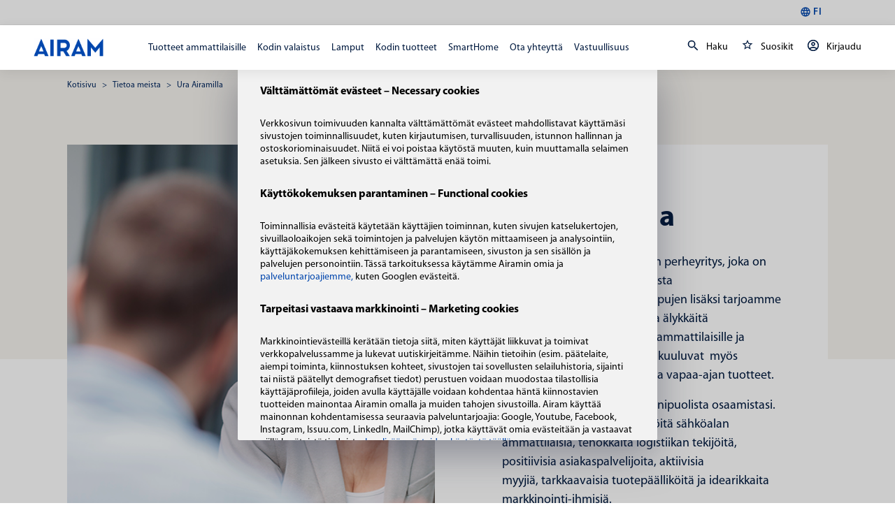

--- FILE ---
content_type: text/html; charset=utf-8
request_url: https://www.airam.fi/tietoa-meista/ura-airamilla
body_size: 35123
content:
<!doctype html>
<html data-n-head-ssr>
  <head >
    <title>Ura Airamilla | Airam</title><meta data-n-head="ssr" charset="utf-8"><meta data-n-head="ssr" name="viewport" content="width=device-width, user-scalable=no, initial-scale=1.0, maximum-scale=1.0, minimum-scale=1.0"><meta data-n-head="ssr" data-hid="og:description" name="description" content="Suomalainen valon asiantuntija. Innovaatioita ja inspiraatiota vuodesta 1921. Lamppujen lisäksi tarjoamme laajan valikoiman valaisimia ja älykkäitä valaistusratkaisuja sähköalan ammattilaisille ja kuluttajille. Tuotevalikoimaan kuuluvat myös sähkötarvikkeet, koristevalot ja vapaa-ajan tuotteet."><meta data-n-head="ssr" data-hid="og:image" property="og:image" content="https://airam.fi/airam-logo.png"><link data-n-head="ssr" rel="icon" type="image/x-icon" href="/favicon.ico"><script data-n-head="ssr" data-hid="gtm-script">if(!window._gtm_init){window._gtm_init=1;(function (w,n,d,m,e,p){w[d]=(w[d]==1||n[d]=='yes'||n[d]==1||n[m]==1||(w[e]&&w[e][p]&&w[e][p]()))?1:0})(window,navigator,'doNotTrack','msDoNotTrack','external','msTrackingProtectionEnabled');(function(w,d,s,l,x,y){w[x]={};w._gtm_inject=function(i){if(w.doNotTrack||w[x][i])return;w[x][i]=1;w[l]=w[l]||[];w[l].push({'gtm.start':new Date().getTime(),event:'gtm.js'});var f=d.getElementsByTagName(s)[0],j=d.createElement(s);j.async=true;j.src='https://www.googletagmanager.com/gtm.js?id='+i;f.parentNode.insertBefore(j,f);}})(window,document,'script','dataLayer','_gtm_ids','_gtm_inject')}</script><link rel="preload" href="/_nuxt/d01f9b5.js" as="script"><link rel="preload" href="/_nuxt/4afb40f.js" as="script"><link rel="preload" href="/_nuxt/ffd39a9.js" as="script"><link rel="preload" href="/_nuxt/0717f08.js" as="script"><link rel="preload" href="/_nuxt/37ddd63.js" as="script"><link rel="preload" href="/_nuxt/b344b40.js" as="script"><link rel="preload" href="/_nuxt/4a9d825.js" as="script"><style data-vue-ssr-id="2b1110fe:0 f5b5e56e:0 225fd945:0 225fd945:1 1998f766:0 5a33f82c:0 58498dc4:0 b9135b8e:0 2f123761:0 3e90380d:0 2c69757d:0 84a25cb2:0 783b7e17:0 34b7e736:0 19f5aba5:0 41b300fe:0 f052fea6:0 7b2bbf7c:0 479361e2:0 4e3ccbde:0 ad5c3068:0 801ac772:0 71ba43e0:0 cfff6d36:0 63370dc6:0 083915da:0 37bc291c:0 6413c139:0 7d9d33cc:0 7ae01317:0 65f08731:0 3a40cea6:0 3194fa8a:0 1d27bbcf:0 44726de1:0 f60743fa:0 7ff3e152:0 3a6aaf96:0 7fd2443e:0 42ab1953:0">:root{--orange-100:#ffae5c;--orange-200:#ffa245;--orange-300:#ff972e;--orange-400:#ff8b17;--orange-500:#ff8000;--orange-600:#f87500;--orange-700:#d16900;--orange-800:#ba5e00;--orange-900:#a35200;--blue-100:#5c9fff;--blue-200:#4591ff;--blue-300:#2e84ff;--blue-400:#1776ff;--blue-500:#0069ff;--blue-600:#0060e8;--blue-700:#0056d1;--blue-800:#004dba;--blue-900:#0043a3;--light-100:#fff;--light-200:#e8e8e8;--light-300:#d1d1d1;--light-400:#bababa;--light-500:#a3a3a3;--light-600:#8c8c8c;--light-700:#747474;--light-800:#5d5d5d;--light-900:#464646;--dark-100:#b9b9b9;--dark-200:#a2a2a2;--dark-300:#8b8b8b;--dark-400:#737373;--dark-500:#5c5c5c;--dark-600:#454545;--dark-700:#2e2e2e;--dark-800:#171717;--dark-900:#000;--primary:var(--orange-500);--primary-variant:var(--orange-800);--text-on-primary:var(--light-100);--secondary:var(--blue-500);--text-on-secondary:var(--light-100);--background:var(--light-100);--text-on-background:var(--dark-900);--surface:var(--light-200);--text-on-surface:var(--dark-900);--success:#92b93b;--text-on-success:#fff;--error:#c00;--text-on-error:#fff;--spacing-xxxs:0.25rem;--spacing-xxs:0.5rem;--spacing-xs:0.75rem;--spacing-s:1rem;--spacing-m:1.5rem;--spacing-l:2rem;--spacing-xl:2.5rem;--spacing-xxl:3rem;--spacing-xxxl:4rem;--spacing-xxxxl:6rem;--size-xxs:10px;--size-xs:16px;--size-s:18px;--size-m:20px;--size-l:24px;--size-xl:28px;--size-xxl:32px;--size-xxxl:40px;--size-xxxxl:64px;--myriad-pro-regular:Myriad Pro Regular;--sans-serif:sans-serif;--font-family-content:"Myriad Pro Regular" sans-serif;--font-family-heading:"Myriad Pro Regular" sans-serif;--font-size-h1:42px;--font-size-h2:36px;--font-size-h3:24px;--font-size-h4:18px;--font-size-h5:16px;--font-size-h6:14px;--font-size-large:24px;--font-size-default:20px;--font-size-small:16px;--font-size-xs:14px;--font-size-xxs:12px;--font-size-mobile-h1:28px;--font-size-mobile-h2:24px;--font-size-mobile-h3:18px;--font-size-mobile-h4:16px;--font-size-mobile-h5:14px;--font-size-mobile-h6:13px;--font-size-mobile-large:20px;--font-size-mobile-default:16px;--font-size-mobile-small:14px;--font-size-mobile-xs:12px;--font-size-mobile-xxs:11px;--font-weight-regular:400;--font-weight-semibold:600;--font-weight-bold:700;--font-line-height-xs:0.88;--font-line-height-small:1;--font-line-height-default:1.5;--font-line-height-large:2;--checkbox-font-family:var(--font-family-content);--checkbox-font-size:var(--font-size-xs);--checkbox-font-weight:var(--font-weight-regular);--checkbox-label-color:var(--text-on-background);--checkbox-input-border:#8f8e8c;--checkbox-input-background:var(--background);--checkbox-checked-input-background:var(--primary);--checkbox-check-mark-color:var(--text-on-primary);--checkbox-disabled-label-color:var(--primary);--checkbox-disabled-input-background:var(--text-on-primary);--checkbox-disabled-checked-input-background:var(--dark-500,#aaa);--checkbox-disabled-check-mark-color:var(--text-on-primary);--checkbox-disabled-input-border:var(--dark-500,#aaa);--checkbox-error-label-color:var(--error);--checkbox-error-input-background:var(--text-on-primary);--checkbox-error-checked-input-background:var(--error,#aaa);--checkbox-error-check-mark-color:var(--text-on-primary);--checkbox-error-input-border:var(--error,#aaa);--icon-line-height:var(--font-line-height-small,1);--icon-size-xxs:var(--size-xxs,10px);--icon-size-xs:var(--size-xs,16px);--icon-size-s:var(--size-s,18px);--icon-size-m:var(--size-m,20px);--icon-size-l:var(--size-l,24px);--icon-size-xl:var(--size-xl,28px);--icon-size-xxl:var(--size-xxl,32px);--icon-size-xxxl:var(--size-xxxl,40px);--icon-size-xxxxl:var(--size-xxxxl,64px);--text-input-help-text-default-color:#b3b2af;--text-input-help-text-error-color:var(--error);--label-color:#6c6c6c;--label-background:transparent;--label-background-active:var(--background,#fff);--label-font-size:var(--font-size-small,16px);--label-transform:translate(8px,-50%) scale(1);--label-padding-active:4px;--label-transition:all 0.2s ease-in-out;--label-color-error:var(--error,#ff7e7e);--link-default-font-size:14px;--link-default-font-weight:var(--font-weight-regular);--link-default-color:var(--primary,#001a3f);--link-default-hover-color:#001a3f;--link-bold-font-size:12px;--link-bold-font-weight:var(--font-weight-semibold,600);--link-underlined-line-height:1.5;--link-underlined-color:#001a3f;--link-underlined-font-size:var(--font-size-xs,14px);--link-underlined-font-weight:var(--font-weight-semibold,600);--link-underlined-padding:4px;--link-underlined-hover-color:var(--primary,#0046ad);--link-secondary-color:var(--text-on-secondary,#fff);--link-secondary-hover-color:var(--primary,#0046ad);--link-plain-color:var(--primary,#0046ad);--link-plain-font-weight:var(--font-weight-semibold,600);--select-color:var(--text-on-surface,#000);--select-active-box-shadow:var(--input-box-shadow-active);--select-color-disabled:#b3b2af;--select-background-color:var(--background,#fff);--select-options-border-color:#c8c8c8;--select-options-border-radius:var(--input-border-radius,4px);--select-multiselected-selected-option-background:var(--text-input-input-default-background,#f7f7f7);--select-transition:var(--label-transition,all 0.2s ease-in-out);--select-icon-transition:var(--label-transition,all 0.2s ease-in-out);--select-search-color:var(--text-input-label-default-color,#706f6e);--select-search-border:var(--text-input-underline-default-color,#d4d2cf);--select-line-height:var(--input-line-height);--select-error-color:var(--error);--select-error-box-shadow:var(--input-box-shadow-error);--select-focused-label-color:var(--label-color-active);--select-disabled-label-color:var(--label-color-disabled,#b3b2af);--select-color-active:#222;--select-background:var(--input-background-color,#f7f7f7);--select-option-color-active:#706f6e;--select-background-color-active:#f7f7f7;--select-padding:16px;--select-active-label-padding:var(--label-padding-active);--select-border-radius:var(--input-border-radius);--select-box-shadow:var(--input-box-shadow);--tag-border:solid 1px var(--primary-variant,#f3aa61);--tag-border-radius-mobile:9.5px;--tag-background-color:var(--primary,#f3aa61);--tag-padding-mobile:4px 6px;--tag-line-height:var(--font-line-height-small,1);--tag-border-radius:13px;--tag-padding:4px 8px;--tag-text-color:var(--text-on-primary,#fff);--tag-font-weight:var(--font-weight-semibold,600);--tag-font-size:var(--font-size-xxs,12px);--tag-text-transform:uppercase;--input-line-height:var(--font-line-height-xs,0.88);--text-input-background-flush-color:var(--background,#fff);--text-input-text-flush-color:var(--text-on-background,#222);--text-input-autofill-box-shadow:inset 0 0 0 30px var(--white-fff),var(--input-box-shadow)!important;--text-input-autofill-transition:var(--label-transition);--text-input-transition:var(--label-transition);--input-box-shadow:0 0 0 1px var(--light-600,#c8c8c8);--input-box-shadow-hover:0 0 0 1px var(--primary);--input-box-shadow-active:0 0 0 2px var(--primary);--input-color:var(--text-on-background);--input-font-size:var(--font-size-small,16px);--input-background-color:var(--background,#fff);--input-padding:10px 12px;--input-border-radius:3px;--input-padding-large:var(--spacing-s,16px) var(--spacing-xs,12px);--input-border-color-disabled:var(--surface,#aaa);--input-box-shadow-error:0 0 0 1px var(--surface,#aaa);--input-icon-distance:var(--spacing-xxs,8px);--input-icon-label-padding:var(--spacing-m,24px);--input-icon-padding:var(--spacing-l,32px);--input-icon-padding-wide:var(--spacing-l,32px);--title-stack-spacing:var(--spacing-base-xl,1.5rem);--title-font-size-mobile-h1:var(--font-size-mobile-h1,28px);--title-font-size-h1:var(--font-size-h1,42px);--title-font-size-mobile-h2:var(--font-size-mobile-h2,24px);--title-font-size-h2:var(--font-size-h2,36px);--title-font-size-mobile-h3:var(--font-size-mobile-h3,18px);--title-font-size-h3:var(--font-size-h3,24px);--title-font-size-mobile-h4:var(--font-size-mobile-h4,16px);--title-font-size-h4:var(--font-size-h4,18px);--title-font-size-mobile-h5:var(--font-size-mobile-h5,14px);--title-font-size-h5:var(--font-size-h5,16px);--title-font-size-mobile-h6:var(--font-size-mobile-h6,13px);--title-font-size-h6:var(--font-size-h6,14px);--wysiwyg-line-height:1.5;--wysiwyg-paragraph-margin:var(--spacing-s);--wysiwyg-table-padding:var(--spacing-s);--accordion-toggle-focus-outline-color:var(--primary,#00f);--button-border:1px solid transparent;--button-border-radius:25px;--button-box-shadow-default:none;--button-font-weight:var(--font-weight-semibold,600);--button-primary-background-default-gradient-start:var(--primary,#333);--button-primary-text-default:var(--text-on-primary,#fff);--button-primary-border-default:1px solid transparent;--button-primary-background-hover-gradient-start:var(--primary-variant);--button-primary-border-hover:1px solid transparent;--button-secondary-background-default-gradient-start:transparent;--button-secondary-text-default:var(--primary,#222);--button-secondary-border-default:1px solid var(--primary);--button-secondary-text-hover:var(--primary-variant);--button-secondary-border-hover:1px solid var(--primary-variant,#0046ad);--button-tertiary-background:var(--success);--button-tertiary-background-hover:var(--success);--button-cta-color:#706f6e;--typography-base-font-size-xs:var(--font-size-xs,14px);--button-plain-text-default:var(--text-on-background,#222);--button-plain-background-hover:#f7f7f7;--button-disabled-color:var(--text-on-surface,#8f8e8c);--button-disabled-background:var(--surface,#e6e5e3);--card-box-shadow:0 4px 16px 0 rgba(0,0,0,0.08);--card-box-shadow-hover:0 4px 16px 0 rgba(0,0,0,0.2);--card-background-color:var(--background,#fff);--card-padding:25px;--card-footer-padding:15px;--card-footer-font-size:var(--font-size-small,16px);--card-footer-background-color:var(--surface);--side-menu-content-background:var(--background,#fff);--side-menu-border-color:var(--surface,#eaeaea);--side-menu-box-shadow:0 2px 8px 0 rgba(34,34,34,0.2);--side-menu-overlay-background:rgba(0,0,0,0.5)}
@font-face{font-family:"Myriad Pro Light";font-style:normal;font-weight:400;font-display:swap;src:local("Myriad Pro Light"),url(/_nuxt/fonts/MyriadPro-Light.d184688.woff) format("woff")}@font-face{font-family:"Myriad Pro Regular";font-style:normal;font-weight:400;font-display:swap;src:local("Myriad Pro Regular"),url(/_nuxt/fonts/MYRIADPRO-REGULAR.3933848.woff) format("woff")}@font-face{font-family:"Myriad Pro Regular";font-style:normal;font-weight:600;font-display:swap;src:local("Myriad Pro Semibold"),url(/_nuxt/fonts/MYRIADPRO-SEMIBOLD.6fd5c55.woff) format("woff")}@font-face{font-family:"Myriad Pro Regular";font-style:normal;font-weight:700;font-display:swap;src:local("Myriad Pro Bold"),url(/_nuxt/fonts/MYRIADPRO-BOLD.d6bee12.woff) format("woff")}@font-face{font-family:"Myriad Pro Semibold";font-style:normal;font-weight:600;font-display:swap;src:local("Myriad Pro Semibold"),url(/_nuxt/fonts/MYRIADPRO-SEMIBOLD.6fd5c55.woff) format("woff")}@font-face{font-family:"Myriad Pro Bold";font-style:normal;font-weight:700;font-display:swap;src:local("Myriad Pro Bold"),url(/_nuxt/fonts/MYRIADPRO-BOLD.d6bee12.woff) format("woff")}@font-face{font-family:"Myriad Pro Condensed";font-style:normal;font-weight:400;font-display:swap;src:local("Myriad Pro Condensed"),url(/_nuxt/fonts/MYRIADPRO-COND.8b8a29e.woff) format("woff")}@font-face{font-family:"Myriad Pro Condensed Italic";font-style:normal;font-weight:400;font-display:swap;src:local("Myriad Pro Condensed Italic"),url(/_nuxt/fonts/MYRIADPRO-CONDIT.f6185ef.woff) format("woff")}@font-face{font-family:"Myriad Pro Semibold Italic";font-style:normal;font-weight:400;font-display:swap;src:local("Myriad Pro Semibold Italic"),url(/_nuxt/fonts/MYRIADPRO-SEMIBOLDIT.5487750.woff) format("woff")}@font-face{font-family:"Myriad Pro Bold Condensed";font-style:normal;font-weight:400;font-display:swap;src:local("Myriad Pro Bold Condensed"),url(/_nuxt/fonts/MYRIADPRO-BOLDCOND.2e7c21c.woff) format("woff")}@font-face{font-family:"Myriad Pro Bold Italic";font-style:normal;font-weight:400;font-display:swap;src:local("Myriad Pro Bold Italic"),url(/_nuxt/fonts/MYRIADPRO-BOLDIT.c9b11d3.woff) format("woff")}@font-face{font-family:"Myriad Pro Bold Condensed Italic";font-style:normal;font-weight:400;font-display:swap;src:local("Myriad Pro Bold Condensed Italic"),url(/_nuxt/fonts/MYRIADPRO-BOLDCONDIT.77667b1.woff) format("woff")}
@import url(//hello.myfonts.net/count/3c22bc);
@font-face{font-family:"FFDINWebProRegularItalic";src:url(/_nuxt/fonts/font.4596014.woff2) format("woff2"),url(/_nuxt/fonts/font.b0a54b6.woff) format("woff")}@font-face{font-family:"FFDINWebProBold";src:url(/_nuxt/fonts/font.3b382f5.woff2) format("woff2"),url(/_nuxt/fonts/font.5f6b81a.woff) format("woff")}@font-face{font-family:"FFDINWebProMediumItalic";src:url(/_nuxt/fonts/font.dba0cd0.woff2) format("woff2"),url(/_nuxt/fonts/font.c76949e.woff) format("woff")}@font-face{font-family:"FFDINWebProRegular";src:url(/_nuxt/fonts/font.bdca57e.woff2) format("woff2"),url(/_nuxt/fonts/font.f0abfed.woff) format("woff")}@font-face{font-family:"FFDINWebProMedium";src:url(/_nuxt/fonts/font.548a1d5.woff2) format("woff2"),url(/_nuxt/fonts/font.4f4bd49.woff) format("woff")}@font-face{font-family:"FFDINWebProBoldItalic";src:url(/_nuxt/fonts/font.48d3203.woff2) format("woff2"),url(/_nuxt/fonts/font.890e0b9.woff) format("woff")}
html{-ms-text-size-adjust:100%;-webkit-text-size-adjust:100%}hr{box-sizing:content-box;height:0;overflow:visible}pre{font-family:monospace,monospace;font-size:1em}a{background-color:transparent;-webkit-text-decoration-skip:objects}b,strong{font-weight:inherit;font-weight:bolder}small{font-size:80%}img{border-style:none}button,input,optgroup,select,textarea{font:inherit;margin:0}button,input{overflow:visible}button,select{text-transform:none}[type=reset],[type=submit],button{-webkit-appearance:button}[type=button]::-moz-focus-inner,[type=reset]::-moz-focus-inner,[type=submit]::-moz-focus-inner,button::-moz-focus-inner{border-style:none;padding:0}[type=button]:-moz-focusring,[type=reset]:-moz-focusring,[type=submit]:-moz-focusring,button:-moz-focusring{outline:1px dotted ButtonText}legend{box-sizing:border-box;color:inherit;display:table;max-width:100%;padding:0;white-space:normal}textarea{overflow:auto}[type=checkbox],[type=radio]{box-sizing:border-box;padding:0}[type=number]::-webkit-inner-spin-button,[type=number]::-webkit-outer-spin-button{height:auto}[type=search]{-webkit-appearance:textfield;outline-offset:-2px}[type=search]::-webkit-search-cancel-button,[type=search]::-webkit-search-decoration{-webkit-appearance:none}::-webkit-file-upload-button{-webkit-appearance:button;font:inherit}template{display:none}[aria-selected=true]{display:block}[aria-hidden=true]{display:none}[tabindex]:focus{outline:none}.hidden-text,.is-text-hidden,.sr-only{border:0;clip:rect(0,0,0,0);height:1px;margin:-1px;overflow:hidden;padding:0;position:absolute;width:1px}body,html{height:100%}html{box-sizing:border-box;min-height:100%}body{min-height:100vh;font:inherit;overflow-y:scroll;overflow-x:hidden;margin:0}*,:after,:before{box-sizing:inherit}audio[height],audio[width],canvas[height],canvas[width],iframe[height],iframe[width],meter[height],meter[width],progress[height],progress[width],video[height],video[width]{max-width:none}audio:not([height]),audio:not([width]),canvas:not([height]),canvas:not([width]),iframe:not([height]),iframe:not([width]),meter:not([height]),meter:not([width]),progress:not([height]),progress:not([width]),video:not([height]),video:not([width]){width:100%;max-width:100%}label{cursor:pointer}[type=button],[type=submit],button{text-align:center;border:0;outline:none;cursor:pointer;-webkit-appearance:none;-moz-appearance:none;appearance:none}button a:hover,button span:hover{color:inherit}[type=button],[type=submit]{text-decoration:none}option,select{cursor:pointer}select{-webkit-appearance:none;-moz-appearance:none;appearance:none}[type=email]:active,[type=email]:focus,[type=number]:active,[type=number]:focus,[type=password]:active,[type=password]:focus,[type=text]:active,[type=text]:focus,select:active,select:focus,textarea:active,textarea:focus{outline:none}[type=email]:active,[type=email]:focus,[type=number]:active,[type=number]:focus,[type=password]:active,[type=password]:focus,[type=text]:active,[type=text]:focus,textarea:active,textarea:focus{cursor:text}[type=number],[type=password],[type=text]{background-image:none}[type=file],[type=range]{display:block}[type=range]{width:100%}[type=checkbox]:focus,[type=file]:focus,[type=radio]:focus{outline:thin dotted}[multiple],[size]{height:auto}[disabled]{cursor:not-allowed;pointer-events:none}[type=checkbox],[type=radio]{position:relative;top:2px}input::-webkit-inner-spin-button,input::-webkit-outer-spin-button{-webkit-appearance:none;appearance:none;margin:0}input[type=number],input[type=number]:focus,input[type=number]:hover{-webkit-appearance:textfield;-moz-appearance:textfield;appearance:textfield}img{width:100%;max-width:100%;font-style:italic}img[height],img[width]{width:auto;max-width:none}figcaption,figure{margin:0}figure>img{display:block}svg{max-width:100%;width:100%;height:auto}svg:not(:root){overflow:hidden}li{font:inherit}li>ol,li>ul{margin-bottom:0}@media print{*,:after,:before{background:transparent!important;color:#000!important;box-shadow:none!important;text-shadow:none!important}a,a:visited{text-decoration:underline}a[href]:after{content:" (" attr(href) ")"}abbr[title]:after{content:" (" attr(title) ")"}a[href^="#"]:after,a[href^="javascript:"]:after{content:""}blockquote,pre{border:1px solid #999;page-break-inside:avoid}thead{display:table-header-group}img,tr{page-break-inside:avoid}img{max-width:100%!important}h2,h3,p{orphans:3;widows:3}h2,h3{page-break-after:avoid}}table{border-collapse:collapse;border-spacing:0}td,th{text-align:left}[colspan]{text-align:center}[colspan="1"]{text-align:left}[rowspan]{vertical-align:middle}[rowspan="1"]{vertical-align:top}p{font-size:inherit}a{color:inherit;font:inherit}blockquote,caption,dd,dl,fieldset,form,h1,h2,h3,h4,h5,h6,hr,legend,ol,p,pre,table,td,th,ul{margin:0;padding:0}em,i{font-weight:300;font-style:italic}address{font-weight:400}.is-hidden{display:none!important}.is-display-block{display:block!important}.is-display-inline{display:inline!important}.is-display-inline-block{display:inline-block!important}#ninja{color:#000;visibility:hidden}.is-invisible{opacity:0!important}.is-visible{opacity:1!important}:root{--beige-900:#2b2927;--beige-800:#6a6660;--beige-700:#948f86;--beige-600:#beb8ac;--beige-500:#e8e0d2;--beige-400:#f0ebe2;--beige-300:#f4f0ea;--beige-200:#f6f3ee;--beige-100:#faf9f6;--blue-900:#001a3f;--blue-800:#00275f;--blue-700:#002d6f;--blue-600:#003a8e;--blue-500:#0046ad;--blue-400:#4578c3;--blue-300:#739ad2;--blue-200:#a2bbe1;--blue-100:#e7eef7;--blue-050:#f2f6fb;--dark-900:#2a2a2a;--dark-800:#4c4c4c;--dark-700:#6c6c6c;--dark-600:grey;--dark-500:#aaa;--dark-400:#c8c8c8;--dark-300:#eaeaea;--dark-200:#f2f2f2;--dark-100:#f7f7f7;--dark-075:#fcfcfc;--green-700:#6b872b;--green-800:#506521;--green-900:#364416;--lime-500:#92b93b;--lime-700:#789831;--invalid-name:#ff7e7e;--error-red:#ff7e7e;--white:#f2f2f2;--black:#000;--white-fff:#fff;--f-2-f-3-f-5:#f2f3f5;--light-grey:#deeac4;--orange-500:#f3aa61;--spacing-xxxs:0.25rem;--spacing-xxs:0.5rem;--spacing-xs:0.75rem;--spacing-s:1rem;--spacing-m:1.5rem;--spacing-l:2rem;--spacing-xl:2.5rem;--spacing-xxl:3rem;--spacing-xxxl:4rem;--spacing-xxxm:5rem;--spacing-xxxxl:6rem;--myriad-pro-regular:Myriad Pro Regular;--din-pro-regular:FFDINWebProRegular;--din-pro-bold:FFDINWebProBold;--sans-serif:sans-serif;--font-family-content:"Myriad Pro Regular" sans-serif;--font-family-heading:"Myriad Pro Regular" sans-serif;--font-size-h1:42px;--font-size-h2:36px;--font-size-h3:24px;--font-size-h4:18px;--font-size-h5:16px;--font-size-h6:14px;--font-size-large:24px;--font-size-default:20px;--font-size-small:16px;--font-size-xs:14px;--font-size-xxs:12px;--font-size-mobile-h1:28px;--font-size-mobile-h2:24px;--font-size-mobile-h3:18px;--font-size-mobile-h4:16px;--font-size-mobile-h5:14px;--font-size-mobile-h6:13px;--font-size-mobile-large:20px;--font-size-mobile-default:16px;--font-size-mobile-small:14px;--font-size-mobile-xs:12px;--font-size-mobile-xxs:11px;--font-weight-regular:400;--font-weight-semibold:600;--font-weight-bold:700;--font-line-height-xs:0.88;--font-line-height-small:1;--font-line-height-medium:1.75;--font-line-height-default:1.5;--font-line-height-large:2;--font-color-default:var(--blue-900);--letter-spacing-default:0.2px;--opacity-none:0;--opacity-half:0.5;--opacity-6:0.6;--opacity-7:0.7;--opacity-8:0.8;--opacity-full:1;--primary:#0046ad;--primary-variant:#00275f;--text-on-primary:#fff;--secondary:#fff;--text-on-secondary:#2a2a2a;--background:#fff;--text-on-background:#000;--surface:#f6f3ee;--text-on-surface:#000;--success:#92b93b;--text-on-success:#fff;--error:#ff7e7e;--text-on-error:#fff;--button-border:1px solid transparent;--button-primary-background-default-gradient-start:var(--blue-500);--button-primary-background-hover-gradient-start:var(--blue-800);--button-primary-border-default:var(--button-border);--button-primary-border-hover:var(--button-border);--button-primary-text-default:#fff;--button-secondary-background-default-gradient-start:var(--white-fff);--button-secondary-text-default:var(--dark-900);--button-secondary-text-hover:var(--blue-500);--button-secondary-border-default:1px solid var(--dark-300);--button-secondary-border-hover:1px solid var(--blue-500);--button-border-radius:25px;--button-box-shadow-default:none;--button-plain-background-hover:var(--dark-100);--button-plain-text-default:var(--blue-500);--text-input-underline-active-color:var(--blue-500);--button-tertiary-background:var(--lime-500);--button-tertiary-background-hover:var(--lime-700);--card-box-shadow:0 4px 16px 0 rgba(0,0,0,0.08);--card-box-shadow-sharp:0 4px 8px 0 rgba(0,0,0,0.08);--card-background-color:var(--white-fff);--card-footer-background-color:var(--beige-200);--card-padding:25px;--card-footer-padding:15px;--card-footer-font-size:var(--font-size-small);--link-default-color:var(--blue-500);--link-default-hover-color:var(--blue-900);--link-default-font-size:14px;--link-underlined-line-height:1.5;--link-underlined-color:var(--blue-900);--link-underlined-hover-color:var(--blue-500);--link-underlined-padding:4px;--link-secondary-color:var(--white-fff);--link-secondary-hover-color:var(--blue-500);--link-bold-size:var(--font-size-xxs);--link-bold-dark-color:var(--blue-900);--link-bold-dark-hover-color:var(--blue-500);--link-plain-color:var(--blue-500);--tag-border:solid 1px var(--orange-500);--tag-border-radius:13px;--tag-border-radius-mobile:9.5px;--tag-background-color:var(--orange-500);--tag-padding:4px 8px;--tag-padding-mobile:4px 6px;--tag-line-height:1;--tag-text-color:var(--white-fff);--tag-font-size:var(--font-size-xxs);--tag-text-transform:uppercase;--label-color:var(--dark-700);--label-color-active:var(--blue-500);--label-color-error:var(--error-red);--label-color-disabled:var(--dark-500);--label-padding-active:4px;--label-transform:translate(8px,-50%) scale(1);--label-transition:all 0.2s ease-in-out;--text-input-transition:color 0.2s ease-in-out,background-color 0.2s ease-in-out,border 0.2s ease-in-out,border-radius 0.2s ease-in-out;--text-input-help-text-default-color:var(--dark-700);--input-line-height:var(--font-line-height-xs);--input-background-color:var(--white-fff);--input-padding:10px 12px;--input-padding-large:16px 12px;--input-border-radius:3px;--input-color:var(--blue-900);--input-font-size:var(--font-size-small);--input-box-shadow:0 0 0 1px var(--dark-400);--input-box-shadow-nav:0 0 0 1px var(--beige-500);--input-box-shadow-hover:0 0 0 1px var(--blue-500);--input-box-shadow-active:0 0 0 2px var(--blue-500);--input-box-shadow-disabled:0 0 0 1px var(--dark-500);--input-box-shadow-error:0 0 0 2px var(--error-red);--input-icon-distance:9px;--input-icon-label-padding:24px;--input-icon-padding:32px;--input-icon-padding-wide:31px;--select-color:var(--dark-700);--select-color-active:var(--blue-500);--select-option-color-active:var(--blue-900);--select-color-disabled:var(--dark-700);--select-padding:16px;--select-background-color:var(--white-fff);--select-background-color-active:var(--dark-200);--select-options-border-color:var(--dark-400);--select-transition:background 0.25s ease;--navigation-font-color:var(--blue-900);--navigation-highlight-color:var(--blue-500);--megamenu-title-font-size:var(--font-size-small);--megamenu-category-title-font-size:var(--font-size-xxs);--megamenu-category-font-size:var(--font-size-mobile-default);--megamenu-additional-font-size:var(--font-size-small);--megamenu-additional-color:var(--blue-500);--megamenu-additional-hover:var(--blue-900);--megamenu-additional-font-weight:var(--font-weight-semibold,600);--megamenu-additional-letter-spacing:0.5px;--sidemenu-main-font-size:var(--font-size-mobile-large);--sidemenu-category-font-size:var(--font-size-mobile-default);--sidemenu-footer-font-size:var(--font-size-mobile-xs);--sidemenu-border-color:var(--dark-300)}*{font-family:Myriad Pro Regular,sans-serif}.container{max-width:1600px;margin-left:auto;margin-right:auto;padding-left:1.5rem;padding-left:var(--spacing-m);padding-right:1.5rem;padding-right:var(--spacing-m);width:100%}@media (min-width:1200px){.container{padding-left:6rem;padding-left:var(--spacing-xxxxl);padding-right:6rem;padding-right:var(--spacing-xxxxl)}}.container-default{max-width:1600px;margin-left:auto;margin-right:auto;padding-left:1.5rem;padding-left:var(--spacing-m);padding-right:1.5rem;padding-right:var(--spacing-m)}@media (min-width:1200px){.container-default{padding-left:6rem;padding-left:var(--spacing-xxxxl);padding-right:6rem;padding-right:var(--spacing-xxxxl)}}.main{display:flex;flex-direction:column;min-height:100vh}.main>footer{margin-top:auto;background:#ebebeb;color:--primary;text-align:center}ul{list-style:none}.sku{text-transform:uppercase}.background--light{background-color:#fff;background-color:var(--white-fff)}.background--panel{background-color:#f6f3ee;background-color:var(--beige-200)}.text--left{text-align:left}.text--center{text-align:center}.has-image{background-size:cover;background-position:50%}.tippy-tooltip.light-theme{box-shadow:inset 0 5px 0 0 #0046ad,0 4px 16px 0 rgba(0,0,0,.08);box-shadow:inset 0 5px 0 0 var(--primary),var(--card-box-shadow);border-radius:0;padding-top:10px}.tippy-tooltip.light-theme[x-placement^=bottom] .tippy-arrow{border-radius:5px;border-bottom-color:#0046ad;border-bottom-color:var(--primary)}a{text-decoration:none;transition:color .4s ease}a:hover{color:#0046ad;color:var(--primary)}.error{color:red;font-weight:700;font-size:18px}.lazy{transition:opacity .666s ease;opacity:0}img[lazy=error],img[lazy=loaded]{opacity:1}.v--modal-overlay{z-index:10000}.body-fixed{position:fixed;width:100vw}
.tippy-tooltip.light-theme{color:#26323d;box-shadow:0 0 20px 4px rgba(154,161,177,.15),0 4px 80px -8px rgba(36,40,47,.25),0 4px 4px -2px rgba(91,94,105,.15);background-color:#fff}.tippy-tooltip.light-theme[x-placement^=top] .tippy-arrow{border-top:8px solid #fff;border-right:8px solid transparent;border-left:8px solid transparent}.tippy-tooltip.light-theme[x-placement^=bottom] .tippy-arrow{border-bottom:8px solid #fff;border-right:8px solid transparent;border-left:8px solid transparent}.tippy-tooltip.light-theme[x-placement^=left] .tippy-arrow{border-left:8px solid #fff;border-top:8px solid transparent;border-bottom:8px solid transparent}.tippy-tooltip.light-theme[x-placement^=right] .tippy-arrow{border-right:8px solid #fff;border-top:8px solid transparent;border-bottom:8px solid transparent}.tippy-tooltip.light-theme .tippy-backdrop{background-color:#fff}.tippy-tooltip.light-theme .tippy-roundarrow{fill:#fff}.tippy-tooltip.light-theme[data-animatefill]{background-color:transparent;background-color:initial}
.nuxt-progress{position:fixed;top:0;left:0;right:0;height:5px;width:0;opacity:1;transition:width .1s,opacity .4s;background-color:transparent;z-index:999999}.nuxt-progress.nuxt-progress-notransition{transition:none}.nuxt-progress-failed{background-color:red}
.absolute-header[data-v-ad723ace]{display:none;font-size:12px;background:#fff;box-shadow:inset 0 -1px 0 0 #f2f2f2;padding:.75em}.container[data-v-ad723ace]{display:none;padding-top:0;padding-bottom:0}.right[data-v-ad723ace]{margin-left:auto}span[data-v-ad723ace]:not(:last-child){margin-right:1em}.left[data-v-ad723ace] .scylla-link,.right[data-v-ad723ace] .scylla-link{margin-right:var(--spacing-s)}@media (min-width:1200px){.absolute-header[data-v-ad723ace],.container[data-v-ad723ace]{display:flex}}
.logout-link[data-v-481c9ff9]{cursor:pointer}.logout-icon[data-v-481c9ff9]{margin-right:var(--spacing-xxs)}@media (min-width:1200px){.right .logout-link.logout-link[data-v-481c9ff9]{margin-right:0;margin-left:var(--spacing-s)}}
.lang-switcher[data-v-78a79909]{position:relative;display:inline-block}.languages[data-v-78a79909]{position:absolute;top:100%;display:flex;flex-wrap:wrap;flex-direction:column;z-index:10000;border:1px solid var(--white);width:50px;right:0;border-radius:10px;margin-top:5px}.languages[data-v-78a79909],[data-v-78a79909] .scylla-btn--plain:not(:disabled):active,[data-v-78a79909] .scylla-btn--plain:not(:disabled):focus,[data-v-78a79909] .scylla-btn--plain:not(:disabled):hover{background-color:var(--white-fff)}.lang-switcher-item[data-v-78a79909]{text-transform:uppercase}.lang-switcher__item[data-v-78a79909]{padding-top:var(--spacing-xxs);padding-bottom:var(--spacing-xxs);text-align:center}.lang-switcher__item[data-v-78a79909]:first-child{border-top-left-radius:10px;border-top-right-radius:10px}.lang-switcher__item[data-v-78a79909]:last-child{border-bottom-left-radius:10px;border-bottom-right-radius:10px}.lang-switcher__item[data-v-78a79909]:hover{background-color:var(--white)}.icon--language[data-v-78a79909]{margin-top:-2px}.languages-inline__button[data-v-78a79909]{border-radius:50%;padding:10px 11px;font-size:var(--font-size-mobile-small);height:100%;line-height:1}.languages-inline[data-v-78a79909]{display:flex;flex-direction:row;margin-bottom:var(--spacing-s)}.languages-inline__button[data-v-78a79909]{margin:var(--spacing-xs)}.languages-inline__button[data-v-78a79909]:first-child{margin-left:0}.languages-inline__button[data-v-78a79909]:last-child{margin-right:0}.active-language[data-v-78a79909]{text-transform:uppercase}
[data-v-dfdc168c]:root{--orange-100:#ffae5c;--orange-200:#ffa245;--orange-300:#ff972e;--orange-400:#ff8b17;--orange-500:#ff8000;--orange-600:#f87500;--orange-700:#d16900;--orange-800:#ba5e00;--orange-900:#a35200;--blue-100:#5c9fff;--blue-200:#4591ff;--blue-300:#2e84ff;--blue-400:#1776ff;--blue-500:#0069ff;--blue-600:#0060e8;--blue-700:#0056d1;--blue-800:#004dba;--blue-900:#0043a3;--light-100:#fff;--light-200:#e8e8e8;--light-300:#d1d1d1;--light-400:#bababa;--light-500:#a3a3a3;--light-600:#8c8c8c;--light-700:#747474;--light-800:#5d5d5d;--light-900:#464646;--dark-100:#b9b9b9;--dark-200:#a2a2a2;--dark-300:#8b8b8b;--dark-400:#737373;--dark-500:#5c5c5c;--dark-600:#454545;--dark-700:#2e2e2e;--dark-800:#171717;--dark-900:#000;--primary:var(--orange-500);--primary-variant:var(--orange-800);--text-on-primary:var(--light-100);--secondary:var(--blue-500);--text-on-secondary:var(--light-100);--background:var(--light-100);--text-on-background:var(--dark-900);--surface:var(--light-200);--text-on-surface:var(--dark-900);--success:#92b93b;--text-on-success:#fff;--error:#c00;--text-on-error:#fff;--spacing-xxxs:0.25rem;--spacing-xxs:0.5rem;--spacing-xs:0.75rem;--spacing-s:1rem;--spacing-m:1.5rem;--spacing-l:2rem;--spacing-xl:2.5rem;--spacing-xxl:3rem;--spacing-xxxl:4rem;--spacing-xxxxl:6rem;--size-xxs:10px;--size-xs:16px;--size-s:18px;--size-m:20px;--size-l:24px;--size-xl:28px;--size-xxl:32px;--size-xxxl:40px;--size-xxxxl:64px;--myriad-pro-regular:Myriad Pro Regular;--sans-serif:sans-serif;--font-family-content:"Myriad Pro Regular" sans-serif;--font-family-heading:"Myriad Pro Regular" sans-serif;--font-size-h1:42px;--font-size-h2:36px;--font-size-h3:24px;--font-size-h4:18px;--font-size-h5:16px;--font-size-h6:14px;--font-size-large:24px;--font-size-default:20px;--font-size-small:16px;--font-size-xs:14px;--font-size-xxs:12px;--font-size-mobile-h1:28px;--font-size-mobile-h2:24px;--font-size-mobile-h3:18px;--font-size-mobile-h4:16px;--font-size-mobile-h5:14px;--font-size-mobile-h6:13px;--font-size-mobile-large:20px;--font-size-mobile-default:16px;--font-size-mobile-small:14px;--font-size-mobile-xs:12px;--font-size-mobile-xxs:11px;--font-weight-regular:400;--font-weight-semibold:600;--font-weight-bold:700;--font-line-height-xs:0.88;--font-line-height-small:1;--font-line-height-default:1.5;--font-line-height-large:2;--checkbox-font-family:var(--font-family-content);--checkbox-font-size:var(--font-size-xs);--checkbox-font-weight:var(--font-weight-regular);--checkbox-label-color:var(--text-on-background);--checkbox-input-border:#8f8e8c;--checkbox-input-background:var(--background);--checkbox-checked-input-background:var(--primary);--checkbox-check-mark-color:var(--text-on-primary);--checkbox-disabled-label-color:var(--primary);--checkbox-disabled-input-background:var(--text-on-primary);--checkbox-disabled-checked-input-background:var(--dark-500,#aaa);--checkbox-disabled-check-mark-color:var(--text-on-primary);--checkbox-disabled-input-border:var(--dark-500,#aaa);--checkbox-error-label-color:var(--error);--checkbox-error-input-background:var(--text-on-primary);--checkbox-error-checked-input-background:var(--error,#aaa);--checkbox-error-check-mark-color:var(--text-on-primary);--checkbox-error-input-border:var(--error,#aaa);--icon-line-height:var(--font-line-height-small,1);--icon-size-xxs:var(--size-xxs,10px);--icon-size-xs:var(--size-xs,16px);--icon-size-s:var(--size-s,18px);--icon-size-m:var(--size-m,20px);--icon-size-l:var(--size-l,24px);--icon-size-xl:var(--size-xl,28px);--icon-size-xxl:var(--size-xxl,32px);--icon-size-xxxl:var(--size-xxxl,40px);--icon-size-xxxxl:var(--size-xxxxl,64px);--text-input-help-text-default-color:#b3b2af;--text-input-help-text-error-color:var(--error);--label-color:#6c6c6c;--label-background:transparent;--label-background-active:var(--background,#fff);--label-font-size:var(--font-size-small,16px);--label-transform:translate(8px,-50%) scale(1);--label-padding-active:4px;--label-transition:all 0.2s ease-in-out;--label-color-error:var(--error,#ff7e7e);--link-default-font-size:14px;--link-default-font-weight:var(--font-weight-regular);--link-default-color:var(--primary,#001a3f);--link-default-hover-color:#001a3f;--link-bold-font-size:12px;--link-bold-font-weight:var(--font-weight-semibold,600);--link-underlined-line-height:1.5;--link-underlined-color:#001a3f;--link-underlined-font-size:var(--font-size-xs,14px);--link-underlined-font-weight:var(--font-weight-semibold,600);--link-underlined-padding:4px;--link-underlined-hover-color:var(--primary,#0046ad);--link-secondary-color:var(--text-on-secondary,#fff);--link-secondary-hover-color:var(--primary,#0046ad);--link-plain-color:var(--primary,#0046ad);--link-plain-font-weight:var(--font-weight-semibold,600);--select-color:var(--text-on-surface,#000);--select-active-box-shadow:var(--input-box-shadow-active);--select-color-disabled:#b3b2af;--select-background-color:var(--background,#fff);--select-options-border-color:#c8c8c8;--select-options-border-radius:var(--input-border-radius,4px);--select-multiselected-selected-option-background:var(--text-input-input-default-background,#f7f7f7);--select-transition:var(--label-transition,all 0.2s ease-in-out);--select-icon-transition:var(--label-transition,all 0.2s ease-in-out);--select-search-color:var(--text-input-label-default-color,#706f6e);--select-search-border:var(--text-input-underline-default-color,#d4d2cf);--select-line-height:var(--input-line-height);--select-error-color:var(--error);--select-error-box-shadow:var(--input-box-shadow-error);--select-focused-label-color:var(--label-color-active);--select-disabled-label-color:var(--label-color-disabled,#b3b2af);--select-color-active:#222;--select-background:var(--input-background-color,#f7f7f7);--select-option-color-active:#706f6e;--select-background-color-active:#f7f7f7;--select-padding:16px;--select-active-label-padding:var(--label-padding-active);--select-border-radius:var(--input-border-radius);--select-box-shadow:var(--input-box-shadow);--tag-border:solid 1px var(--primary-variant,#f3aa61);--tag-border-radius-mobile:9.5px;--tag-background-color:var(--primary,#f3aa61);--tag-padding-mobile:4px 6px;--tag-line-height:var(--font-line-height-small,1);--tag-border-radius:13px;--tag-padding:4px 8px;--tag-text-color:var(--text-on-primary,#fff);--tag-font-weight:var(--font-weight-semibold,600);--tag-font-size:var(--font-size-xxs,12px);--tag-text-transform:uppercase;--input-line-height:var(--font-line-height-xs,0.88);--text-input-background-flush-color:var(--background,#fff);--text-input-text-flush-color:var(--text-on-background,#222);--text-input-autofill-box-shadow:inset 0 0 0 30px var(--white-fff),var(--input-box-shadow)!important;--text-input-autofill-transition:var(--label-transition);--text-input-transition:var(--label-transition);--input-box-shadow:0 0 0 1px var(--light-600,#c8c8c8);--input-box-shadow-hover:0 0 0 1px var(--primary);--input-box-shadow-active:0 0 0 2px var(--primary);--input-color:var(--text-on-background);--input-font-size:var(--font-size-small,16px);--input-background-color:var(--background,#fff);--input-padding:10px 12px;--input-border-radius:3px;--input-padding-large:var(--spacing-s,16px) var(--spacing-xs,12px);--input-border-color-disabled:var(--surface,#aaa);--input-box-shadow-error:0 0 0 1px var(--surface,#aaa);--input-icon-distance:var(--spacing-xxs,8px);--input-icon-label-padding:var(--spacing-m,24px);--input-icon-padding:var(--spacing-l,32px);--input-icon-padding-wide:var(--spacing-l,32px);--title-stack-spacing:var(--spacing-base-xl,1.5rem);--title-font-size-mobile-h1:var(--font-size-mobile-h1,28px);--title-font-size-h1:var(--font-size-h1,42px);--title-font-size-mobile-h2:var(--font-size-mobile-h2,24px);--title-font-size-h2:var(--font-size-h2,36px);--title-font-size-mobile-h3:var(--font-size-mobile-h3,18px);--title-font-size-h3:var(--font-size-h3,24px);--title-font-size-mobile-h4:var(--font-size-mobile-h4,16px);--title-font-size-h4:var(--font-size-h4,18px);--title-font-size-mobile-h5:var(--font-size-mobile-h5,14px);--title-font-size-h5:var(--font-size-h5,16px);--title-font-size-mobile-h6:var(--font-size-mobile-h6,13px);--title-font-size-h6:var(--font-size-h6,14px);--wysiwyg-line-height:1.5;--wysiwyg-paragraph-margin:var(--spacing-s);--wysiwyg-table-padding:var(--spacing-s);--accordion-toggle-focus-outline-color:var(--primary,#00f);--button-border:1px solid transparent;--button-border-radius:25px;--button-box-shadow-default:none;--button-font-weight:var(--font-weight-semibold,600);--button-primary-background-default-gradient-start:var(--primary,#333);--button-primary-text-default:var(--text-on-primary,#fff);--button-primary-border-default:1px solid transparent;--button-primary-background-hover-gradient-start:var(--primary-variant);--button-primary-border-hover:1px solid transparent;--button-secondary-background-default-gradient-start:transparent;--button-secondary-text-default:var(--primary,#222);--button-secondary-border-default:1px solid var(--primary);--button-secondary-text-hover:var(--primary-variant);--button-secondary-border-hover:1px solid var(--primary-variant,#0046ad);--button-tertiary-background:var(--success);--button-tertiary-background-hover:var(--success);--button-cta-color:#706f6e;--typography-base-font-size-xs:var(--font-size-xs,14px);--button-plain-text-default:var(--text-on-background,#222);--button-plain-background-hover:#f7f7f7;--button-disabled-color:var(--text-on-surface,#8f8e8c);--button-disabled-background:var(--surface,#e6e5e3);--card-box-shadow:0 4px 16px 0 rgba(0,0,0,0.08);--card-box-shadow-hover:0 4px 16px 0 rgba(0,0,0,0.2);--card-background-color:var(--background,#fff);--card-padding:25px;--card-footer-padding:15px;--card-footer-font-size:var(--font-size-small,16px);--card-footer-background-color:var(--surface);--side-menu-content-background:var(--background,#fff);--side-menu-border-color:var(--surface,#eaeaea);--side-menu-box-shadow:0 2px 8px 0 rgba(34,34,34,0.2);--side-menu-overlay-background:rgba(0,0,0,0.5)}.scylla-btn[data-v-dfdc168c]{position:relative;padding:.75em 1em;border:1px solid transparent;border:var(--button-border,1px solid transparent);font-size:1rem;letter-spacing:.5px;transition:all .15s linear;overflow:hidden;cursor:pointer;border-radius:25px;border-radius:var(--button-border-radius,25px);box-shadow:none;box-shadow:var(--button-box-shadow-default,none);font-weight:600;font-weight:var(--button-font-weight,var(--font-weight-semibold,600))}.scylla-btn[data-v-dfdc168c]:disabled:not(.scylla-btn--flush){background-color:#e8e8e8;background-color:var(--button-disabled-background,var(--color-base-gray-200,#e6e5e3));color:#000;color:var(--button-disabled-color,var(--color-base-grey-500,#8f8e8c));cursor:not-allowed;pointer-events:all}a.scylla-btn[data-v-dfdc168c]{display:inline-block;text-align:center;text-decoration:none}.scylla-btn--full[data-v-dfdc168c]{display:block;width:100%}.scylla-btn--large[data-v-dfdc168c]{padding:1em 1.75em;font-size:16px}.scylla-btn--medium[data-v-dfdc168c]{padding:.5em 1em;font-size:14px}.scylla-btn--small[data-v-dfdc168c]{padding:.5em 1em;font-size:12px}.scylla-btn--primary[data-v-dfdc168c]{background-color:#ff8000;background-color:var(--button-primary-background-default-gradient-start,#333);color:#fff;color:var(--button-primary-text-default,#fff);border:1px solid transparent;border:var(--button-primary-border-default,var(--button-border))}.scylla-btn--primary[data-v-dfdc168c]:not(:disabled):active,.scylla-btn--primary[data-v-dfdc168c]:not(:disabled):focus,.scylla-btn--primary[data-v-dfdc168c]:not(:disabled):hover{background-color:#ba5e00;background-color:var(--button-primary-background-hover-gradient-start,rgba(51,51,51,.8));border:1px solid transparent;border:var(--button-primary-border-hover,var(--button-border))}.scylla-btn--secondary[data-v-dfdc168c]{background-color:transparent;background-color:var(--button-secondary-background-default-gradient-start,transparent);color:#ff8000;color:var(--button-secondary-text-default,#222);border:1px solid #ff8000;border:var(--button-secondary-border-default,var(--button-border))}.scylla-btn--secondary[data-v-dfdc168c]:not(:disabled):active,.scylla-btn--secondary[data-v-dfdc168c]:not(:disabled):focus,.scylla-btn--secondary[data-v-dfdc168c]:not(:disabled):hover{color:#ba5e00;color:var(--button-secondary-text-hover,#222);border:1px solid #ba5e00;border:var(--button-secondary-border-hover,var(--button-border))}.scylla-btn--tertiary[data-v-dfdc168c]{background-color:#92b93b;background-color:var(--button-tertiary-background,#333);color:#fff;color:var(--button-primary-text-default,#fff);border:1px solid transparent;border:var(--button-primary-border-default,var(--button-border))}.scylla-btn--tertiary[data-v-dfdc168c]:not(:disabled):active,.scylla-btn--tertiary[data-v-dfdc168c]:not(:disabled):focus,.scylla-btn--tertiary[data-v-dfdc168c]:not(:disabled):hover{background-color:#92b93b;background-color:var(--button-tertiary-background-hover,rgba(51,51,51,.8));border:1px solid transparent;border:var(--button-primary-border-hover,var(--button-border))}.scylla-btn--flush[data-v-dfdc168c]{padding:0;border-radius:0;box-shadow:none;color:#706f6e;color:var(--button-cta-color,#706f6e);background-color:transparent;font-family:"Myriad Pro Regular",sans-serif;font-family:var(--font-family-heading);font-size:14px;font-size:var(--typography-base-font-size-xs,14px);font-weight:700;font-weight:var(--font-weight-bold);text-transform:uppercase}.scylla-btn--plain[data-v-dfdc168c]{background-color:transparent;color:#000;color:var(--button-plain-text-default,#222);font-weight:600;font-weight:var(--font-weight-semibold);border:none}.scylla-btn--plain[data-v-dfdc168c]:not(:disabled):active,.scylla-btn--plain[data-v-dfdc168c]:not(:disabled):focus,.scylla-btn--plain[data-v-dfdc168c]:not(:disabled):hover{color:#000;color:var(--button-plain-text-default,#222);border:none;background-color:#f7f7f7;background-color:var(--button-plain-background-hover)}.scylla-btn__activity-indicator[data-v-dfdc168c],.scylla-btn__content[data-v-dfdc168c]{display:block;position:relative}.scylla-btn-loading-enter-active[data-v-dfdc168c]{transition:opacity 225ms linear,transform .15s ease-out}.scylla-btn-loading-leave-active[data-v-dfdc168c]{transition:opacity .15s linear,transform 225ms ease-in}.scylla-btn-loading-enter[data-v-dfdc168c],.scylla-btn-loading-leave-to[data-v-dfdc168c]{opacity:var(--opacity-none)}.scylla-btn-loading-enter[data-v-dfdc168c]{transform:translateY(100%)}.scylla-btn-loading-leave-to[data-v-dfdc168c]{transform:translateY(-100%)}
.icon[data-v-5b96bd03]{display:inline-block;vertical-align:middle;line-height:1;line-height:var(--icon-line-height,var(--font-line-height-small,1));text-align:center}.icon--xxs[data-v-5b96bd03]{width:10px;width:var(--icon-size-xxs,10px);height:10px;height:var(--icon-size-xxs,10px)}.icon--xs[data-v-5b96bd03]{width:16px;width:var(--icon-size-xs,16px);height:16px;height:var(--icon-size-xs,16px)}.icon--s[data-v-5b96bd03]{width:18px;width:var(--icon-size-s,18px);height:18px;height:var(--icon-size-s,18px)}.icon--m[data-v-5b96bd03]{width:20px;width:var(--icon-size-m,20px);height:20px;height:var(--icon-size-m,20px)}.icon--l[data-v-5b96bd03]{width:24px;width:var(--icon-size-l,24px);height:24px;height:var(--icon-size-l,24px)}.icon--xl[data-v-5b96bd03]{width:28px;width:var(--icon-size-xl,28px);height:28px;height:var(--icon-size-xl,28px)}.icon--xxl[data-v-5b96bd03]{width:32px;width:var(--icon-size-xxl,32px);height:32px;height:var(--icon-size-xxl,32px)}.icon--xxxl[data-v-5b96bd03]{width:40px;width:var(--icon-size-xxxl,40px);height:40px;height:var(--icon-size-xxxl,40px)}.icon--xxxxl[data-v-5b96bd03]{width:64px;width:var(--icon-size-xxxxl,64px);height:64px;height:var(--icon-size-xxxxl,64px)}.icon[data-v-5b96bd03] svg{max-width:100%;width:100%;height:auto;fill:currentColor}
nav[data-v-074d7d1e]{padding:var(--spacing-s) 0;background-color:var(--background);box-shadow:var(--card-box-shadow)}nav .container[data-v-074d7d1e]{display:flex;flex-wrap:wrap;align-items:center}[data-v-074d7d1e] .search.search:hover input:not(.is-focused),[data-v-074d7d1e] .search.search input.is-active,[data-v-074d7d1e] .search.search input.is-focused{box-shadow:var(--input-box-shadow)}.headroom_wrapper[data-v-074d7d1e]{display:none}[data-v-074d7d1e] .logo{order:1;margin:auto;display:flex}[data-v-074d7d1e] .logo img{max-width:140px}.toplinks[data-v-074d7d1e]{display:flex;order:1;justify-content:flex-end}.search[data-v-074d7d1e]{order:3;width:100%;margin-top:1em;display:block}.categories[data-v-074d7d1e]{display:none}@media (min-width:768px) and (max-width:1199px){.sidemenu-icon[data-v-074d7d1e],.toplinks[data-v-074d7d1e]{flex:0 0 40%}}@media (min-width:1200px) and (max-width:1599px){nav .container[data-v-074d7d1e]{padding-left:var(--spacing-xxl);padding-right:var(--spacing-xxl)}nav[data-v-074d7d1e] li.category:last-child{margin:0}nav[data-v-074d7d1e] .scylla-link--menu-title{font-size:var(--font-size-xs)}.logo[data-v-074d7d1e]{max-width:100px}[data-v-074d7d1e] .toplinks{font-size:var(--font-size-xs)}[data-v-074d7d1e] .toplinks div:not(.minicart) .icon{margin-left:var(--spacing-xs)}[data-v-074d7d1e] .toplinks div:not(.minicart) .icon svg{max-width:80%}}@media (max-width:991px){[data-v-074d7d1e] .minicart,[data-v-074d7d1e] .toplinks .icon{margin-left:var(--spacing-xxxs)}}@media (min-width:1200px){.sidemenu-icon[data-v-074d7d1e]{display:none}.logo[data-v-074d7d1e]{margin:0;order:0}.toplinks[data-v-074d7d1e]{order:1}.search-bar[data-v-074d7d1e],.sidemenu[data-v-074d7d1e],[data-v-074d7d1e] .search-bar .search-icon{display:none}.categories[data-v-074d7d1e]{display:flex}}
.header[data-v-5805e21d]{background:var(--background)}.header .top-icon[data-v-5805e21d]{margin-left:20px}.header .logo[data-v-5805e21d]{padding:20px 0;margin:auto}.menuicon[data-v-5805e21d]{position:absolute}.sidemenu-content[data-v-5805e21d]{padding:0 var(--spacing-m);width:100%}.sidemenu-content div[data-v-5805e21d]{padding-bottom:var(--spacing-m)}[data-v-5805e21d] .categories{flex-wrap:wrap;font-size:20px;margin-bottom:var(--spacing-m)}[data-v-5805e21d] .category{padding-top:var(--spacing-m)}[data-v-5805e21d] .category.active,[data-v-5805e21d] .category:first-child{padding-top:0}[data-v-5805e21d] .category .scylla-link{font-size:var(--sidemenu-main-font-size);line-height:var(--font-line-height-default);color:var(--navigation-font-color)}.menu-open[data-v-5805e21d] .category:not(.active){display:none}[data-v-5805e21d] .category-link{font-size:var(--sidemenu-category-font-size)}[data-v-5805e21d] .menu-content{padding-top:var(--spacing-m)}[data-v-5805e21d] .menu-content .menu-item{font-size:var(--sidemenu-category-font-size)}[data-v-5805e21d] .menu-content li{padding-top:var(--spacing-xs)}[data-v-5805e21d] .menu-content li.level-0{padding-top:0}[data-v-5805e21d] .menu-content li.menu-item.level-1{padding-top:var(--spacing-m)}[data-v-5805e21d] .menu-content li.menu-item.level-1:first-child{padding-top:0}[data-v-5805e21d] .additional-content{margin-top:var(--spacing-m);border-top:1px solid var(--sidemenu-border-color);padding-top:var(--spacing-l)}[data-v-5805e21d] .left,[data-v-5805e21d] .right{display:flex;flex-direction:column;align-items:flex-start}[data-v-5805e21d] .left .scylla-link,[data-v-5805e21d] .right .scylla-link{padding-bottom:var(--spacing-s);font-size:var(--sidemenu-footer-font-size);color:var(--navigation-font-color)}[data-v-5805e21d] .left .scylla-link:last-child,[data-v-5805e21d] .right .scylla-link:last-child{padding-bottom:0}[data-v-5805e21d] .slide-left-out,[data-v-5805e21d] .slide-right-out{top:82px}
[data-v-71f2f0eb]:root{--beige-900:#2b2927;--beige-800:#6a6660;--beige-700:#948f86;--beige-600:#beb8ac;--beige-500:#e8e0d2;--beige-400:#f0ebe2;--beige-300:#f4f0ea;--beige-200:#f6f3ee;--beige-100:#faf9f6;--blue-900:#001a3f;--blue-800:#00275f;--blue-700:#002d6f;--blue-600:#003a8e;--blue-500:#0046ad;--blue-400:#4578c3;--blue-300:#739ad2;--blue-200:#a2bbe1;--blue-100:#e7eef7;--blue-050:#f2f6fb;--dark-900:#2a2a2a;--dark-800:#4c4c4c;--dark-700:#6c6c6c;--dark-600:grey;--dark-500:#aaa;--dark-400:#c8c8c8;--dark-300:#eaeaea;--dark-200:#f2f2f2;--dark-100:#f7f7f7;--dark-075:#fcfcfc;--green-700:#6b872b;--green-800:#506521;--green-900:#364416;--lime-500:#92b93b;--lime-700:#789831;--invalid-name:#ff7e7e;--error-red:#ff7e7e;--white:#f2f2f2;--black:#000;--white-fff:#fff;--f-2-f-3-f-5:#f2f3f5;--light-grey:#deeac4;--orange-500:#f3aa61;--spacing-xxxs:0.25rem;--spacing-xxs:0.5rem;--spacing-xs:0.75rem;--spacing-s:1rem;--spacing-m:1.5rem;--spacing-l:2rem;--spacing-xl:2.5rem;--spacing-xxl:3rem;--spacing-xxxl:4rem;--spacing-xxxm:5rem;--spacing-xxxxl:6rem;--myriad-pro-regular:Myriad Pro Regular;--din-pro-regular:FFDINWebProRegular;--din-pro-bold:FFDINWebProBold;--sans-serif:sans-serif;--font-family-content:"Myriad Pro Regular" sans-serif;--font-family-heading:"Myriad Pro Regular" sans-serif;--font-size-h1:42px;--font-size-h2:36px;--font-size-h3:24px;--font-size-h4:18px;--font-size-h5:16px;--font-size-h6:14px;--font-size-large:24px;--font-size-default:20px;--font-size-small:16px;--font-size-xs:14px;--font-size-xxs:12px;--font-size-mobile-h1:28px;--font-size-mobile-h2:24px;--font-size-mobile-h3:18px;--font-size-mobile-h4:16px;--font-size-mobile-h5:14px;--font-size-mobile-h6:13px;--font-size-mobile-large:20px;--font-size-mobile-default:16px;--font-size-mobile-small:14px;--font-size-mobile-xs:12px;--font-size-mobile-xxs:11px;--font-weight-regular:400;--font-weight-semibold:600;--font-weight-bold:700;--font-line-height-xs:0.88;--font-line-height-small:1;--font-line-height-medium:1.75;--font-line-height-default:1.5;--font-line-height-large:2;--font-color-default:var(--blue-900);--letter-spacing-default:0.2px;--opacity-none:0;--opacity-half:0.5;--opacity-6:0.6;--opacity-7:0.7;--opacity-8:0.8;--opacity-full:1;--primary:#0046ad;--primary-variant:#00275f;--text-on-primary:#fff;--secondary:#fff;--text-on-secondary:#2a2a2a;--background:#fff;--text-on-background:#000;--surface:#f6f3ee;--text-on-surface:#000;--success:#92b93b;--text-on-success:#fff;--error:#ff7e7e;--text-on-error:#fff;--button-border:1px solid transparent;--button-primary-background-default-gradient-start:var(--blue-500);--button-primary-background-hover-gradient-start:var(--blue-800);--button-primary-border-default:var(--button-border);--button-primary-border-hover:var(--button-border);--button-primary-text-default:#fff;--button-secondary-background-default-gradient-start:var(--white-fff);--button-secondary-text-default:var(--dark-900);--button-secondary-text-hover:var(--blue-500);--button-secondary-border-default:1px solid var(--dark-300);--button-secondary-border-hover:1px solid var(--blue-500);--button-border-radius:25px;--button-box-shadow-default:none;--button-plain-background-hover:var(--dark-100);--button-plain-text-default:var(--blue-500);--text-input-underline-active-color:var(--blue-500);--button-tertiary-background:var(--lime-500);--button-tertiary-background-hover:var(--lime-700);--card-box-shadow:0 4px 16px 0 rgba(0,0,0,0.08);--card-box-shadow-sharp:0 4px 8px 0 rgba(0,0,0,0.08);--card-background-color:var(--white-fff);--card-footer-background-color:var(--beige-200);--card-padding:25px;--card-footer-padding:15px;--card-footer-font-size:var(--font-size-small);--link-default-color:var(--blue-500);--link-default-hover-color:var(--blue-900);--link-default-font-size:14px;--link-underlined-line-height:1.5;--link-underlined-color:var(--blue-900);--link-underlined-hover-color:var(--blue-500);--link-underlined-padding:4px;--link-secondary-color:var(--white-fff);--link-secondary-hover-color:var(--blue-500);--link-bold-size:var(--font-size-xxs);--link-bold-dark-color:var(--blue-900);--link-bold-dark-hover-color:var(--blue-500);--link-plain-color:var(--blue-500);--tag-border:solid 1px var(--orange-500);--tag-border-radius:13px;--tag-border-radius-mobile:9.5px;--tag-background-color:var(--orange-500);--tag-padding:4px 8px;--tag-padding-mobile:4px 6px;--tag-line-height:1;--tag-text-color:var(--white-fff);--tag-font-size:var(--font-size-xxs);--tag-text-transform:uppercase;--label-color:var(--dark-700);--label-color-active:var(--blue-500);--label-color-error:var(--error-red);--label-color-disabled:var(--dark-500);--label-padding-active:4px;--label-transform:translate(8px,-50%) scale(1);--label-transition:all 0.2s ease-in-out;--text-input-transition:color 0.2s ease-in-out,background-color 0.2s ease-in-out,border 0.2s ease-in-out,border-radius 0.2s ease-in-out;--text-input-help-text-default-color:var(--dark-700);--input-line-height:var(--font-line-height-xs);--input-background-color:var(--white-fff);--input-padding:10px 12px;--input-padding-large:16px 12px;--input-border-radius:3px;--input-color:var(--blue-900);--input-font-size:var(--font-size-small);--input-box-shadow:0 0 0 1px var(--dark-400);--input-box-shadow-nav:0 0 0 1px var(--beige-500);--input-box-shadow-hover:0 0 0 1px var(--blue-500);--input-box-shadow-active:0 0 0 2px var(--blue-500);--input-box-shadow-disabled:0 0 0 1px var(--dark-500);--input-box-shadow-error:0 0 0 2px var(--error-red);--input-icon-distance:9px;--input-icon-label-padding:24px;--input-icon-padding:32px;--input-icon-padding-wide:31px;--select-color:var(--dark-700);--select-color-active:var(--blue-500);--select-option-color-active:var(--blue-900);--select-color-disabled:var(--dark-700);--select-padding:16px;--select-background-color:var(--white-fff);--select-background-color-active:var(--dark-200);--select-options-border-color:var(--dark-400);--select-transition:background 0.25s ease;--navigation-font-color:var(--blue-900);--navigation-highlight-color:var(--blue-500);--megamenu-title-font-size:var(--font-size-small);--megamenu-category-title-font-size:var(--font-size-xxs);--megamenu-category-font-size:var(--font-size-mobile-default);--megamenu-additional-font-size:var(--font-size-small);--megamenu-additional-color:var(--blue-500);--megamenu-additional-hover:var(--blue-900);--megamenu-additional-font-weight:var(--font-weight-semibold,600);--megamenu-additional-letter-spacing:0.5px;--sidemenu-main-font-size:var(--font-size-mobile-large);--sidemenu-category-font-size:var(--font-size-mobile-default);--sidemenu-footer-font-size:var(--font-size-mobile-xs);--sidemenu-border-color:var(--dark-300)}.right-enter-active[data-v-71f2f0eb],.right-leave-active[data-v-71f2f0eb]{transition:transform .5s cubic-bezier(.65,.05,.36,1);transform:translateX(0)}.right-enter[data-v-71f2f0eb],.right-leave-to[data-v-71f2f0eb]{transform:translateX(-100%)}.left-enter-active[data-v-71f2f0eb],.left-leave-active[data-v-71f2f0eb]{transition:transform .5s cubic-bezier(.65,.05,.36,1);transform:translateX(0)}.left-enter[data-v-71f2f0eb],.left-leave-to[data-v-71f2f0eb]{transform:translateX(100%)}.side-menu__content[data-v-71f2f0eb]{width:100%;height:100%;position:fixed;top:0;z-index:10000;background-color:var(--light-100);background-color:var(--side-menu-content-background,var(--light-100))}.align-left[data-v-71f2f0eb]{left:0;border-right-color:#eaeaea;border-right-color:var(--dark-300);border-right:1px solid var(--side-menu-border-color,var(--dark-300))}.align-right[data-v-71f2f0eb]{right:0;border-left-color:#eaeaea;border-left-color:var(--dark-300);border-left:1px solid var(--side-menu-border-color,var(--dark-300));box-shadow:0 2px 8px 0 rgba(34,34,34,.2);box-shadow:var(--side-menu-box-shadow,0 2px 8px 0 rgba(34,34,34,.2))}.side-menu__content[data-v-71f2f0eb]{display:flex;flex-direction:column;overflow:auto}footer[data-v-71f2f0eb]{margin-top:auto}[data-v-71f2f0eb] .submenu{display:flex;flex-direction:column;flex-wrap:wrap}@media (min-width:768px){.side-menu__content[data-v-71f2f0eb]{width:50%}}
[data-v-2baf2b68]:root{--beige-900:#2b2927;--beige-800:#6a6660;--beige-700:#948f86;--beige-600:#beb8ac;--beige-500:#e8e0d2;--beige-400:#f0ebe2;--beige-300:#f4f0ea;--beige-200:#f6f3ee;--beige-100:#faf9f6;--blue-900:#001a3f;--blue-800:#00275f;--blue-700:#002d6f;--blue-600:#003a8e;--blue-500:#0046ad;--blue-400:#4578c3;--blue-300:#739ad2;--blue-200:#a2bbe1;--blue-100:#e7eef7;--blue-050:#f2f6fb;--dark-900:#2a2a2a;--dark-800:#4c4c4c;--dark-700:#6c6c6c;--dark-600:grey;--dark-500:#aaa;--dark-400:#c8c8c8;--dark-300:#eaeaea;--dark-200:#f2f2f2;--dark-100:#f7f7f7;--dark-075:#fcfcfc;--green-700:#6b872b;--green-800:#506521;--green-900:#364416;--lime-500:#92b93b;--lime-700:#789831;--invalid-name:#ff7e7e;--error-red:#ff7e7e;--white:#f2f2f2;--black:#000;--white-fff:#fff;--f-2-f-3-f-5:#f2f3f5;--light-grey:#deeac4;--orange-500:#f3aa61;--spacing-xxxs:0.25rem;--spacing-xxs:0.5rem;--spacing-xs:0.75rem;--spacing-s:1rem;--spacing-m:1.5rem;--spacing-l:2rem;--spacing-xl:2.5rem;--spacing-xxl:3rem;--spacing-xxxl:4rem;--spacing-xxxm:5rem;--spacing-xxxxl:6rem;--myriad-pro-regular:Myriad Pro Regular;--din-pro-regular:FFDINWebProRegular;--din-pro-bold:FFDINWebProBold;--sans-serif:sans-serif;--font-family-content:"Myriad Pro Regular" sans-serif;--font-family-heading:"Myriad Pro Regular" sans-serif;--font-size-h1:42px;--font-size-h2:36px;--font-size-h3:24px;--font-size-h4:18px;--font-size-h5:16px;--font-size-h6:14px;--font-size-large:24px;--font-size-default:20px;--font-size-small:16px;--font-size-xs:14px;--font-size-xxs:12px;--font-size-mobile-h1:28px;--font-size-mobile-h2:24px;--font-size-mobile-h3:18px;--font-size-mobile-h4:16px;--font-size-mobile-h5:14px;--font-size-mobile-h6:13px;--font-size-mobile-large:20px;--font-size-mobile-default:16px;--font-size-mobile-small:14px;--font-size-mobile-xs:12px;--font-size-mobile-xxs:11px;--font-weight-regular:400;--font-weight-semibold:600;--font-weight-bold:700;--font-line-height-xs:0.88;--font-line-height-small:1;--font-line-height-medium:1.75;--font-line-height-default:1.5;--font-line-height-large:2;--font-color-default:var(--blue-900);--letter-spacing-default:0.2px;--opacity-none:0;--opacity-half:0.5;--opacity-6:0.6;--opacity-7:0.7;--opacity-8:0.8;--opacity-full:1;--primary:#0046ad;--primary-variant:#00275f;--text-on-primary:#fff;--secondary:#fff;--text-on-secondary:#2a2a2a;--background:#fff;--text-on-background:#000;--surface:#f6f3ee;--text-on-surface:#000;--success:#92b93b;--text-on-success:#fff;--error:#ff7e7e;--text-on-error:#fff;--button-border:1px solid transparent;--button-primary-background-default-gradient-start:var(--blue-500);--button-primary-background-hover-gradient-start:var(--blue-800);--button-primary-border-default:var(--button-border);--button-primary-border-hover:var(--button-border);--button-primary-text-default:#fff;--button-secondary-background-default-gradient-start:var(--white-fff);--button-secondary-text-default:var(--dark-900);--button-secondary-text-hover:var(--blue-500);--button-secondary-border-default:1px solid var(--dark-300);--button-secondary-border-hover:1px solid var(--blue-500);--button-border-radius:25px;--button-box-shadow-default:none;--button-plain-background-hover:var(--dark-100);--button-plain-text-default:var(--blue-500);--text-input-underline-active-color:var(--blue-500);--button-tertiary-background:var(--lime-500);--button-tertiary-background-hover:var(--lime-700);--card-box-shadow:0 4px 16px 0 rgba(0,0,0,0.08);--card-box-shadow-sharp:0 4px 8px 0 rgba(0,0,0,0.08);--card-background-color:var(--white-fff);--card-footer-background-color:var(--beige-200);--card-padding:25px;--card-footer-padding:15px;--card-footer-font-size:var(--font-size-small);--link-default-color:var(--blue-500);--link-default-hover-color:var(--blue-900);--link-default-font-size:14px;--link-underlined-line-height:1.5;--link-underlined-color:var(--blue-900);--link-underlined-hover-color:var(--blue-500);--link-underlined-padding:4px;--link-secondary-color:var(--white-fff);--link-secondary-hover-color:var(--blue-500);--link-bold-size:var(--font-size-xxs);--link-bold-dark-color:var(--blue-900);--link-bold-dark-hover-color:var(--blue-500);--link-plain-color:var(--blue-500);--tag-border:solid 1px var(--orange-500);--tag-border-radius:13px;--tag-border-radius-mobile:9.5px;--tag-background-color:var(--orange-500);--tag-padding:4px 8px;--tag-padding-mobile:4px 6px;--tag-line-height:1;--tag-text-color:var(--white-fff);--tag-font-size:var(--font-size-xxs);--tag-text-transform:uppercase;--label-color:var(--dark-700);--label-color-active:var(--blue-500);--label-color-error:var(--error-red);--label-color-disabled:var(--dark-500);--label-padding-active:4px;--label-transform:translate(8px,-50%) scale(1);--label-transition:all 0.2s ease-in-out;--text-input-transition:color 0.2s ease-in-out,background-color 0.2s ease-in-out,border 0.2s ease-in-out,border-radius 0.2s ease-in-out;--text-input-help-text-default-color:var(--dark-700);--input-line-height:var(--font-line-height-xs);--input-background-color:var(--white-fff);--input-padding:10px 12px;--input-padding-large:16px 12px;--input-border-radius:3px;--input-color:var(--blue-900);--input-font-size:var(--font-size-small);--input-box-shadow:0 0 0 1px var(--dark-400);--input-box-shadow-nav:0 0 0 1px var(--beige-500);--input-box-shadow-hover:0 0 0 1px var(--blue-500);--input-box-shadow-active:0 0 0 2px var(--blue-500);--input-box-shadow-disabled:0 0 0 1px var(--dark-500);--input-box-shadow-error:0 0 0 2px var(--error-red);--input-icon-distance:9px;--input-icon-label-padding:24px;--input-icon-padding:32px;--input-icon-padding-wide:31px;--select-color:var(--dark-700);--select-color-active:var(--blue-500);--select-option-color-active:var(--blue-900);--select-color-disabled:var(--dark-700);--select-padding:16px;--select-background-color:var(--white-fff);--select-background-color-active:var(--dark-200);--select-options-border-color:var(--dark-400);--select-transition:background 0.25s ease;--navigation-font-color:var(--blue-900);--navigation-highlight-color:var(--blue-500);--megamenu-title-font-size:var(--font-size-small);--megamenu-category-title-font-size:var(--font-size-xxs);--megamenu-category-font-size:var(--font-size-mobile-default);--megamenu-additional-font-size:var(--font-size-small);--megamenu-additional-color:var(--blue-500);--megamenu-additional-hover:var(--blue-900);--megamenu-additional-font-weight:var(--font-weight-semibold,600);--megamenu-additional-letter-spacing:0.5px;--sidemenu-main-font-size:var(--font-size-mobile-large);--sidemenu-category-font-size:var(--font-size-mobile-default);--sidemenu-footer-font-size:var(--font-size-mobile-xs);--sidemenu-border-color:var(--dark-300)}.fade-enter-active[data-v-2baf2b68],.fade-leave-active[data-v-2baf2b68]{transition:opacity .5s}.fade-enter[data-v-2baf2b68],.fade-leave-to[data-v-2baf2b68]{opacity:0;opacity:var(--opacity-none)}.overlay[data-v-2baf2b68]{position:fixed;top:0;right:0;bottom:0;left:0;z-index:10000;background-color:rgba(0,0,0,.5);background-color:var(--side-menu-overlay-background,rgba(0,0,0,.5));cursor:pointer}
[data-v-4d42c1a7]:root{--beige-900:#2b2927;--beige-800:#6a6660;--beige-700:#948f86;--beige-600:#beb8ac;--beige-500:#e8e0d2;--beige-400:#f0ebe2;--beige-300:#f4f0ea;--beige-200:#f6f3ee;--beige-100:#faf9f6;--blue-900:#001a3f;--blue-800:#00275f;--blue-700:#002d6f;--blue-600:#003a8e;--blue-500:#0046ad;--blue-400:#4578c3;--blue-300:#739ad2;--blue-200:#a2bbe1;--blue-100:#e7eef7;--blue-050:#f2f6fb;--dark-900:#2a2a2a;--dark-800:#4c4c4c;--dark-700:#6c6c6c;--dark-600:grey;--dark-500:#aaa;--dark-400:#c8c8c8;--dark-300:#eaeaea;--dark-200:#f2f2f2;--dark-100:#f7f7f7;--dark-075:#fcfcfc;--green-700:#6b872b;--green-800:#506521;--green-900:#364416;--lime-500:#92b93b;--lime-700:#789831;--invalid-name:#ff7e7e;--error-red:#ff7e7e;--white:#f2f2f2;--black:#000;--white-fff:#fff;--f-2-f-3-f-5:#f2f3f5;--light-grey:#deeac4;--orange-500:#f3aa61;--spacing-xxxs:0.25rem;--spacing-xxs:0.5rem;--spacing-xs:0.75rem;--spacing-s:1rem;--spacing-m:1.5rem;--spacing-l:2rem;--spacing-xl:2.5rem;--spacing-xxl:3rem;--spacing-xxxl:4rem;--spacing-xxxm:5rem;--spacing-xxxxl:6rem;--myriad-pro-regular:Myriad Pro Regular;--din-pro-regular:FFDINWebProRegular;--din-pro-bold:FFDINWebProBold;--sans-serif:sans-serif;--font-family-content:"Myriad Pro Regular" sans-serif;--font-family-heading:"Myriad Pro Regular" sans-serif;--font-size-h1:42px;--font-size-h2:36px;--font-size-h3:24px;--font-size-h4:18px;--font-size-h5:16px;--font-size-h6:14px;--font-size-large:24px;--font-size-default:20px;--font-size-small:16px;--font-size-xs:14px;--font-size-xxs:12px;--font-size-mobile-h1:28px;--font-size-mobile-h2:24px;--font-size-mobile-h3:18px;--font-size-mobile-h4:16px;--font-size-mobile-h5:14px;--font-size-mobile-h6:13px;--font-size-mobile-large:20px;--font-size-mobile-default:16px;--font-size-mobile-small:14px;--font-size-mobile-xs:12px;--font-size-mobile-xxs:11px;--font-weight-regular:400;--font-weight-semibold:600;--font-weight-bold:700;--font-line-height-xs:0.88;--font-line-height-small:1;--font-line-height-medium:1.75;--font-line-height-default:1.5;--font-line-height-large:2;--font-color-default:var(--blue-900);--letter-spacing-default:0.2px;--opacity-none:0;--opacity-half:0.5;--opacity-6:0.6;--opacity-7:0.7;--opacity-8:0.8;--opacity-full:1;--primary:#0046ad;--primary-variant:#00275f;--text-on-primary:#fff;--secondary:#fff;--text-on-secondary:#2a2a2a;--background:#fff;--text-on-background:#000;--surface:#f6f3ee;--text-on-surface:#000;--success:#92b93b;--text-on-success:#fff;--error:#ff7e7e;--text-on-error:#fff;--button-border:1px solid transparent;--button-primary-background-default-gradient-start:var(--blue-500);--button-primary-background-hover-gradient-start:var(--blue-800);--button-primary-border-default:var(--button-border);--button-primary-border-hover:var(--button-border);--button-primary-text-default:#fff;--button-secondary-background-default-gradient-start:var(--white-fff);--button-secondary-text-default:var(--dark-900);--button-secondary-text-hover:var(--blue-500);--button-secondary-border-default:1px solid var(--dark-300);--button-secondary-border-hover:1px solid var(--blue-500);--button-border-radius:25px;--button-box-shadow-default:none;--button-plain-background-hover:var(--dark-100);--button-plain-text-default:var(--blue-500);--text-input-underline-active-color:var(--blue-500);--button-tertiary-background:var(--lime-500);--button-tertiary-background-hover:var(--lime-700);--card-box-shadow:0 4px 16px 0 rgba(0,0,0,0.08);--card-box-shadow-sharp:0 4px 8px 0 rgba(0,0,0,0.08);--card-background-color:var(--white-fff);--card-footer-background-color:var(--beige-200);--card-padding:25px;--card-footer-padding:15px;--card-footer-font-size:var(--font-size-small);--link-default-color:var(--blue-500);--link-default-hover-color:var(--blue-900);--link-default-font-size:14px;--link-underlined-line-height:1.5;--link-underlined-color:var(--blue-900);--link-underlined-hover-color:var(--blue-500);--link-underlined-padding:4px;--link-secondary-color:var(--white-fff);--link-secondary-hover-color:var(--blue-500);--link-bold-size:var(--font-size-xxs);--link-bold-dark-color:var(--blue-900);--link-bold-dark-hover-color:var(--blue-500);--link-plain-color:var(--blue-500);--tag-border:solid 1px var(--orange-500);--tag-border-radius:13px;--tag-border-radius-mobile:9.5px;--tag-background-color:var(--orange-500);--tag-padding:4px 8px;--tag-padding-mobile:4px 6px;--tag-line-height:1;--tag-text-color:var(--white-fff);--tag-font-size:var(--font-size-xxs);--tag-text-transform:uppercase;--label-color:var(--dark-700);--label-color-active:var(--blue-500);--label-color-error:var(--error-red);--label-color-disabled:var(--dark-500);--label-padding-active:4px;--label-transform:translate(8px,-50%) scale(1);--label-transition:all 0.2s ease-in-out;--text-input-transition:color 0.2s ease-in-out,background-color 0.2s ease-in-out,border 0.2s ease-in-out,border-radius 0.2s ease-in-out;--text-input-help-text-default-color:var(--dark-700);--input-line-height:var(--font-line-height-xs);--input-background-color:var(--white-fff);--input-padding:10px 12px;--input-padding-large:16px 12px;--input-border-radius:3px;--input-color:var(--blue-900);--input-font-size:var(--font-size-small);--input-box-shadow:0 0 0 1px var(--dark-400);--input-box-shadow-nav:0 0 0 1px var(--beige-500);--input-box-shadow-hover:0 0 0 1px var(--blue-500);--input-box-shadow-active:0 0 0 2px var(--blue-500);--input-box-shadow-disabled:0 0 0 1px var(--dark-500);--input-box-shadow-error:0 0 0 2px var(--error-red);--input-icon-distance:9px;--input-icon-label-padding:24px;--input-icon-padding:32px;--input-icon-padding-wide:31px;--select-color:var(--dark-700);--select-color-active:var(--blue-500);--select-option-color-active:var(--blue-900);--select-color-disabled:var(--dark-700);--select-padding:16px;--select-background-color:var(--white-fff);--select-background-color-active:var(--dark-200);--select-options-border-color:var(--dark-400);--select-transition:background 0.25s ease;--navigation-font-color:var(--blue-900);--navigation-highlight-color:var(--blue-500);--megamenu-title-font-size:var(--font-size-small);--megamenu-category-title-font-size:var(--font-size-xxs);--megamenu-category-font-size:var(--font-size-mobile-default);--megamenu-additional-font-size:var(--font-size-small);--megamenu-additional-color:var(--blue-500);--megamenu-additional-hover:var(--blue-900);--megamenu-additional-font-weight:var(--font-weight-semibold,600);--megamenu-additional-letter-spacing:0.5px;--sidemenu-main-font-size:var(--font-size-mobile-large);--sidemenu-category-font-size:var(--font-size-mobile-default);--sidemenu-footer-font-size:var(--font-size-mobile-xs);--sidemenu-border-color:var(--dark-300)}.search[data-v-4d42c1a7]{position:relative}.search-results[data-v-4d42c1a7]{position:absolute;top:calc(100% + 5px);z-index:20;background:#fff;border:0;color:#001a3f;color:var(--blue-900);box-shadow:0 1px 4px 0 rgba(0,0,0,.2);border-radius:3px;border-radius:var(--input-border-radius);width:100%}.search-results__content[data-v-4d42c1a7]{padding:1rem;padding:var(--spacing-s);display:flex}.search-results__content .block.products[data-v-4d42c1a7]{display:flex;flex-wrap:wrap}.search-results__content .block.products .search-title[data-v-4d42c1a7]{width:100%}.search-results__content .block.products .search-item-wrapper[data-v-4d42c1a7]{width:50%}.search-results__content .block.products.default[data-v-4d42c1a7]{width:75%}.loading[data-v-4d42c1a7]{min-height:85px}[data-v-4d42c1a7] .icon{width:28px;width:var(--icon-size-xl,28px);height:28px;height:var(--icon-size-xl,28px);margin-top:1px}.search-title[data-v-4d42c1a7]{text-transform:uppercase;color:#aaa;color:var(--dark-500);margin:1em 0;display:block;font-size:12px;font-size:var(--font-size-xxs);font-weight:700;font-weight:var(--font-weight-bold)}.search-item__data[data-v-4d42c1a7]{display:flex;flex-direction:column}.search-item img[data-v-4d42c1a7]{width:50px}.search-item-wrapper[data-v-4d42c1a7]{display:flex}.no-results[data-v-4d42c1a7]{padding:1rem 0;padding:var(--spacing-s) 0}.search-item__link[data-v-4d42c1a7]:hover .scylla-link{color:var(--link-bold-hover-color)}.cms_link[data-v-4d42c1a7]{display:block;margin-top:.5rem;margin-top:var(--spacing-xxs)}@media (max-width:991px){.search-results.search-results[data-v-4d42c1a7]{position:fixed;top:100%;right:0;left:0;bottom:0;height:calc(100vh - 123px);max-height:calc(100vh - 123px);overflow:auto;z-index:10000}.search-results__content[data-v-4d42c1a7]{padding:1rem;padding:var(--spacing-s);display:block}.search-results__content .block.products[data-v-4d42c1a7]{display:block}.search-results__content .block.products.default[data-v-4d42c1a7],.search-results__content .block.products .search-item-wrapper[data-v-4d42c1a7],.search-results__content .block.products .search-title[data-v-4d42c1a7]{width:100%}}
.search[data-v-5dbb5dee]{position:relative}.icon[data-v-5dbb5dee]{position:absolute;top:50%;transform:translateY(-50%);right:1em}.icon.is-focused[data-v-5dbb5dee]{color:var(--blue-500)}.clear-icon[data-v-5dbb5dee]{color:var(--dark-400)}.search input[data-v-5dbb5dee]{height:auto;background:var(--white-fff);color:#333;width:100%;border:0;outline:0;box-shadow:var(--input-box-shadow);transition:var(--label-transition);border-radius:var(--input-border-radius);padding:var(--input-padding)}.search input.is-active[data-v-5dbb5dee],.search input.is-focused[data-v-5dbb5dee]{box-shadow:var(--input-box-shadow-active);transition:var(--label-transition)}.search:hover input[data-v-5dbb5dee]:not(.is-focused){box-shadow:var(--input-box-shadow-hover);transition:var(--label-transition)}
@keyframes fade-in{0%{opacity:var(--opacity-none)}to{opacity:var(--opacity-full)}}.fade-in{animation-name:fade-in}@keyframes fade-out{0%{opacity:var(--opacity-full)}to{opacity:var(--opacity-none)}}.fade-out{animation-name:fade-out}.fade-move{transition:transform .3s ease-out}@keyframes slide-right-in{0%{transform:translateX(300px);opacity:var(--opacity-none)}to{transform:translateX(0);opacity:var(--opacity-full)}}.slide-right-in{animation-name:slide-right-in}@keyframes slide-right-out{0%{transform:translateX(0);opacity:var(--opacity-full)}to{transform:translateX(-300px);opacity:var(--opacity-none)}}.slide-right-out{animation-name:slide-right-out;position:absolute}.slide-right-move{transition:transform .3s ease-out}@keyframes slide-left-in{0%{transform:translateX(-300px);opacity:var(--opacity-none)}to{transform:translateX(0);opacity:var(--opacity-full)}}.slide-left-in{animation-name:slide-left-in}@keyframes slide-left-out{0%{transform:translateX(0);opacity:var(--opacity-full)}to{transform:translateX(300px);opacity:var(--opacity-none)}}.slide-left-out{animation-name:slide-left-out;position:absolute}.slide-left-move{transition:transform .3s ease-out}@keyframes scale-down-in{0%{transform-origin:top;transform:scaleY(0);opacity:var(--opacity-none)}to{transform-origin:top;transform:scaleY(1);opacity:var(--opacity-full)}}.scale-down-in{animation-name:scale-down-in}@keyframes scale-down-out{0%{transform-origin:top;transform:scaleY(1);opacity:var(--opacity-full)}to{transform-origin:top;transform:scaleY(0);opacity:var(--opacity-none)}}.scale-down-out{animation-name:scale-down-out}.scale-down-move{transition:all .3s ease}@keyframes price-in{0%{transform:translateY(-100%);opacity:var(--opacity-none)}to{transform:translateY(0);opacity:var(--opacity-full)}}.price-in{animation-name:price-in;transition:all .133s ease}@keyframes price-out{0%{transform:translateY(0);opacity:var(--opacity-full)}to{transform:translateY(100%);opacity:var(--opacity-none)}}.price-out{animation-name:price-out;transition:all .133s cubic-bezier(1,.5,.8,1)}.price-move{transition:all .133s ease}@keyframes fade-down{0%{transform:translateY(-20px);opacity:var(--opacity-none)}to{transform:translateY(0);opacity:var(--opacity-full)}}.fade-down-in,.fade-down-out{animation-name:fade-down;animation-duration:.25s;animation-fill-mode:forwards}.fade-down-out{animation-direction:reverse}.fade-down-move{transition:all .25s ease}
[data-v-fc4de056]:root{--beige-900:#2b2927;--beige-800:#6a6660;--beige-700:#948f86;--beige-600:#beb8ac;--beige-500:#e8e0d2;--beige-400:#f0ebe2;--beige-300:#f4f0ea;--beige-200:#f6f3ee;--beige-100:#faf9f6;--blue-900:#001a3f;--blue-800:#00275f;--blue-700:#002d6f;--blue-600:#003a8e;--blue-500:#0046ad;--blue-400:#4578c3;--blue-300:#739ad2;--blue-200:#a2bbe1;--blue-100:#e7eef7;--blue-050:#f2f6fb;--dark-900:#2a2a2a;--dark-800:#4c4c4c;--dark-700:#6c6c6c;--dark-600:grey;--dark-500:#aaa;--dark-400:#c8c8c8;--dark-300:#eaeaea;--dark-200:#f2f2f2;--dark-100:#f7f7f7;--dark-075:#fcfcfc;--green-700:#6b872b;--green-800:#506521;--green-900:#364416;--lime-500:#92b93b;--lime-700:#789831;--invalid-name:#ff7e7e;--error-red:#ff7e7e;--white:#f2f2f2;--black:#000;--white-fff:#fff;--f-2-f-3-f-5:#f2f3f5;--light-grey:#deeac4;--orange-500:#f3aa61;--spacing-xxxs:0.25rem;--spacing-xxs:0.5rem;--spacing-xs:0.75rem;--spacing-s:1rem;--spacing-m:1.5rem;--spacing-l:2rem;--spacing-xl:2.5rem;--spacing-xxl:3rem;--spacing-xxxl:4rem;--spacing-xxxm:5rem;--spacing-xxxxl:6rem;--myriad-pro-regular:Myriad Pro Regular;--din-pro-regular:FFDINWebProRegular;--din-pro-bold:FFDINWebProBold;--sans-serif:sans-serif;--font-family-content:"Myriad Pro Regular" sans-serif;--font-family-heading:"Myriad Pro Regular" sans-serif;--font-size-h1:42px;--font-size-h2:36px;--font-size-h3:24px;--font-size-h4:18px;--font-size-h5:16px;--font-size-h6:14px;--font-size-large:24px;--font-size-default:20px;--font-size-small:16px;--font-size-xs:14px;--font-size-xxs:12px;--font-size-mobile-h1:28px;--font-size-mobile-h2:24px;--font-size-mobile-h3:18px;--font-size-mobile-h4:16px;--font-size-mobile-h5:14px;--font-size-mobile-h6:13px;--font-size-mobile-large:20px;--font-size-mobile-default:16px;--font-size-mobile-small:14px;--font-size-mobile-xs:12px;--font-size-mobile-xxs:11px;--font-weight-regular:400;--font-weight-semibold:600;--font-weight-bold:700;--font-line-height-xs:0.88;--font-line-height-small:1;--font-line-height-medium:1.75;--font-line-height-default:1.5;--font-line-height-large:2;--font-color-default:var(--blue-900);--letter-spacing-default:0.2px;--opacity-none:0;--opacity-half:0.5;--opacity-6:0.6;--opacity-7:0.7;--opacity-8:0.8;--opacity-full:1;--primary:#0046ad;--primary-variant:#00275f;--text-on-primary:#fff;--secondary:#fff;--text-on-secondary:#2a2a2a;--background:#fff;--text-on-background:#000;--surface:#f6f3ee;--text-on-surface:#000;--success:#92b93b;--text-on-success:#fff;--error:#ff7e7e;--text-on-error:#fff;--button-border:1px solid transparent;--button-primary-background-default-gradient-start:var(--blue-500);--button-primary-background-hover-gradient-start:var(--blue-800);--button-primary-border-default:var(--button-border);--button-primary-border-hover:var(--button-border);--button-primary-text-default:#fff;--button-secondary-background-default-gradient-start:var(--white-fff);--button-secondary-text-default:var(--dark-900);--button-secondary-text-hover:var(--blue-500);--button-secondary-border-default:1px solid var(--dark-300);--button-secondary-border-hover:1px solid var(--blue-500);--button-border-radius:25px;--button-box-shadow-default:none;--button-plain-background-hover:var(--dark-100);--button-plain-text-default:var(--blue-500);--text-input-underline-active-color:var(--blue-500);--button-tertiary-background:var(--lime-500);--button-tertiary-background-hover:var(--lime-700);--card-box-shadow:0 4px 16px 0 rgba(0,0,0,0.08);--card-box-shadow-sharp:0 4px 8px 0 rgba(0,0,0,0.08);--card-background-color:var(--white-fff);--card-footer-background-color:var(--beige-200);--card-padding:25px;--card-footer-padding:15px;--card-footer-font-size:var(--font-size-small);--link-default-color:var(--blue-500);--link-default-hover-color:var(--blue-900);--link-default-font-size:14px;--link-underlined-line-height:1.5;--link-underlined-color:var(--blue-900);--link-underlined-hover-color:var(--blue-500);--link-underlined-padding:4px;--link-secondary-color:var(--white-fff);--link-secondary-hover-color:var(--blue-500);--link-bold-size:var(--font-size-xxs);--link-bold-dark-color:var(--blue-900);--link-bold-dark-hover-color:var(--blue-500);--link-plain-color:var(--blue-500);--tag-border:solid 1px var(--orange-500);--tag-border-radius:13px;--tag-border-radius-mobile:9.5px;--tag-background-color:var(--orange-500);--tag-padding:4px 8px;--tag-padding-mobile:4px 6px;--tag-line-height:1;--tag-text-color:var(--white-fff);--tag-font-size:var(--font-size-xxs);--tag-text-transform:uppercase;--label-color:var(--dark-700);--label-color-active:var(--blue-500);--label-color-error:var(--error-red);--label-color-disabled:var(--dark-500);--label-padding-active:4px;--label-transform:translate(8px,-50%) scale(1);--label-transition:all 0.2s ease-in-out;--text-input-transition:color 0.2s ease-in-out,background-color 0.2s ease-in-out,border 0.2s ease-in-out,border-radius 0.2s ease-in-out;--text-input-help-text-default-color:var(--dark-700);--input-line-height:var(--font-line-height-xs);--input-background-color:var(--white-fff);--input-padding:10px 12px;--input-padding-large:16px 12px;--input-border-radius:3px;--input-color:var(--blue-900);--input-font-size:var(--font-size-small);--input-box-shadow:0 0 0 1px var(--dark-400);--input-box-shadow-nav:0 0 0 1px var(--beige-500);--input-box-shadow-hover:0 0 0 1px var(--blue-500);--input-box-shadow-active:0 0 0 2px var(--blue-500);--input-box-shadow-disabled:0 0 0 1px var(--dark-500);--input-box-shadow-error:0 0 0 2px var(--error-red);--input-icon-distance:9px;--input-icon-label-padding:24px;--input-icon-padding:32px;--input-icon-padding-wide:31px;--select-color:var(--dark-700);--select-color-active:var(--blue-500);--select-option-color-active:var(--blue-900);--select-color-disabled:var(--dark-700);--select-padding:16px;--select-background-color:var(--white-fff);--select-background-color-active:var(--dark-200);--select-options-border-color:var(--dark-400);--select-transition:background 0.25s ease;--navigation-font-color:var(--blue-900);--navigation-highlight-color:var(--blue-500);--megamenu-title-font-size:var(--font-size-small);--megamenu-category-title-font-size:var(--font-size-xxs);--megamenu-category-font-size:var(--font-size-mobile-default);--megamenu-additional-font-size:var(--font-size-small);--megamenu-additional-color:var(--blue-500);--megamenu-additional-hover:var(--blue-900);--megamenu-additional-font-weight:var(--font-weight-semibold,600);--megamenu-additional-letter-spacing:0.5px;--sidemenu-main-font-size:var(--font-size-mobile-large);--sidemenu-category-font-size:var(--font-size-mobile-default);--sidemenu-footer-font-size:var(--font-size-mobile-xs);--sidemenu-border-color:var(--dark-300)}.toplinks .icon[data-v-fc4de056]{cursor:pointer;margin-left:2rem;margin-left:var(--spacing-l)}.toplinks[data-v-fc4de056]{align-items:center}.account--desktop[data-v-fc4de056],.documents[data-v-fc4de056],.project[data-v-fc4de056],.search[data-v-fc4de056],.wishlist[data-v-fc4de056]{display:none}.nav-item[data-v-fc4de056]:hover .icon svg path:last-child{fill:#0046ad;fill:var(--blue-500)}.nav-item[data-v-fc4de056] .icon svg path:last-child{transition:all .25s ease}.container[data-v-fc4de056]{position:relative}.search-bar-background[data-v-fc4de056]{position:absolute;top:100%;left:0;width:100%;background:#f0ebe2;background:var(--beige-400);z-index:10}[data-v-fc4de056] .search.search-bar{max-width:1145px;margin:6px auto}[data-v-fc4de056] .search.search-bar input{padding:8px;border-radius:0}.search-bar-transition-enter-active[data-v-fc4de056],.search-bar-transition-leave-active[data-v-fc4de056]{transition:opacity .25s}.search-bar-transition-enter[data-v-fc4de056],.search-bar-transition-leave-to[data-v-fc4de056]{opacity:0;opacity:var(--opacity-none)}.favorites-link[data-v-fc4de056]{position:relative}.nav-item[data-v-fc4de056]{cursor:pointer}.nav-item[data-v-fc4de056]:hover{color:#0046ad;color:var(--blue-500)}.nav-item:hover svg path[data-v-fc4de056]{fill:#0046ad;fill:var(--blue-500)}.favorites-logo[data-v-fc4de056]{color:#001a3f;color:var(--font-color-default)}.active[data-v-fc4de056]{position:absolute;top:0;left:34px;height:6px;width:6px;background-color:#0046ad;background-color:var(--primary);border-radius:50%}@media (max-width:767px){.toplinks .icon[data-v-fc4de056]{margin-right:0;margin-left:0}}@media (min-width:768px){.account--desktop[data-v-fc4de056],.documents[data-v-fc4de056],.project[data-v-fc4de056],.wishlist[data-v-fc4de056]{display:block}}@media (min-width:1200px){.search[data-v-fc4de056]{display:block}}
[data-v-584c1514]:root{--beige-900:#2b2927;--beige-800:#6a6660;--beige-700:#948f86;--beige-600:#beb8ac;--beige-500:#e8e0d2;--beige-400:#f0ebe2;--beige-300:#f4f0ea;--beige-200:#f6f3ee;--beige-100:#faf9f6;--blue-900:#001a3f;--blue-800:#00275f;--blue-700:#002d6f;--blue-600:#003a8e;--blue-500:#0046ad;--blue-400:#4578c3;--blue-300:#739ad2;--blue-200:#a2bbe1;--blue-100:#e7eef7;--blue-050:#f2f6fb;--dark-900:#2a2a2a;--dark-800:#4c4c4c;--dark-700:#6c6c6c;--dark-600:grey;--dark-500:#aaa;--dark-400:#c8c8c8;--dark-300:#eaeaea;--dark-200:#f2f2f2;--dark-100:#f7f7f7;--dark-075:#fcfcfc;--green-700:#6b872b;--green-800:#506521;--green-900:#364416;--lime-500:#92b93b;--lime-700:#789831;--invalid-name:#ff7e7e;--error-red:#ff7e7e;--white:#f2f2f2;--black:#000;--white-fff:#fff;--f-2-f-3-f-5:#f2f3f5;--light-grey:#deeac4;--orange-500:#f3aa61;--spacing-xxxs:0.25rem;--spacing-xxs:0.5rem;--spacing-xs:0.75rem;--spacing-s:1rem;--spacing-m:1.5rem;--spacing-l:2rem;--spacing-xl:2.5rem;--spacing-xxl:3rem;--spacing-xxxl:4rem;--spacing-xxxm:5rem;--spacing-xxxxl:6rem;--myriad-pro-regular:Myriad Pro Regular;--din-pro-regular:FFDINWebProRegular;--din-pro-bold:FFDINWebProBold;--sans-serif:sans-serif;--font-family-content:"Myriad Pro Regular" sans-serif;--font-family-heading:"Myriad Pro Regular" sans-serif;--font-size-h1:42px;--font-size-h2:36px;--font-size-h3:24px;--font-size-h4:18px;--font-size-h5:16px;--font-size-h6:14px;--font-size-large:24px;--font-size-default:20px;--font-size-small:16px;--font-size-xs:14px;--font-size-xxs:12px;--font-size-mobile-h1:28px;--font-size-mobile-h2:24px;--font-size-mobile-h3:18px;--font-size-mobile-h4:16px;--font-size-mobile-h5:14px;--font-size-mobile-h6:13px;--font-size-mobile-large:20px;--font-size-mobile-default:16px;--font-size-mobile-small:14px;--font-size-mobile-xs:12px;--font-size-mobile-xxs:11px;--font-weight-regular:400;--font-weight-semibold:600;--font-weight-bold:700;--font-line-height-xs:0.88;--font-line-height-small:1;--font-line-height-medium:1.75;--font-line-height-default:1.5;--font-line-height-large:2;--font-color-default:var(--blue-900);--letter-spacing-default:0.2px;--opacity-none:0;--opacity-half:0.5;--opacity-6:0.6;--opacity-7:0.7;--opacity-8:0.8;--opacity-full:1;--primary:#0046ad;--primary-variant:#00275f;--text-on-primary:#fff;--secondary:#fff;--text-on-secondary:#2a2a2a;--background:#fff;--text-on-background:#000;--surface:#f6f3ee;--text-on-surface:#000;--success:#92b93b;--text-on-success:#fff;--error:#ff7e7e;--text-on-error:#fff;--button-border:1px solid transparent;--button-primary-background-default-gradient-start:var(--blue-500);--button-primary-background-hover-gradient-start:var(--blue-800);--button-primary-border-default:var(--button-border);--button-primary-border-hover:var(--button-border);--button-primary-text-default:#fff;--button-secondary-background-default-gradient-start:var(--white-fff);--button-secondary-text-default:var(--dark-900);--button-secondary-text-hover:var(--blue-500);--button-secondary-border-default:1px solid var(--dark-300);--button-secondary-border-hover:1px solid var(--blue-500);--button-border-radius:25px;--button-box-shadow-default:none;--button-plain-background-hover:var(--dark-100);--button-plain-text-default:var(--blue-500);--text-input-underline-active-color:var(--blue-500);--button-tertiary-background:var(--lime-500);--button-tertiary-background-hover:var(--lime-700);--card-box-shadow:0 4px 16px 0 rgba(0,0,0,0.08);--card-box-shadow-sharp:0 4px 8px 0 rgba(0,0,0,0.08);--card-background-color:var(--white-fff);--card-footer-background-color:var(--beige-200);--card-padding:25px;--card-footer-padding:15px;--card-footer-font-size:var(--font-size-small);--link-default-color:var(--blue-500);--link-default-hover-color:var(--blue-900);--link-default-font-size:14px;--link-underlined-line-height:1.5;--link-underlined-color:var(--blue-900);--link-underlined-hover-color:var(--blue-500);--link-underlined-padding:4px;--link-secondary-color:var(--white-fff);--link-secondary-hover-color:var(--blue-500);--link-bold-size:var(--font-size-xxs);--link-bold-dark-color:var(--blue-900);--link-bold-dark-hover-color:var(--blue-500);--link-plain-color:var(--blue-500);--tag-border:solid 1px var(--orange-500);--tag-border-radius:13px;--tag-border-radius-mobile:9.5px;--tag-background-color:var(--orange-500);--tag-padding:4px 8px;--tag-padding-mobile:4px 6px;--tag-line-height:1;--tag-text-color:var(--white-fff);--tag-font-size:var(--font-size-xxs);--tag-text-transform:uppercase;--label-color:var(--dark-700);--label-color-active:var(--blue-500);--label-color-error:var(--error-red);--label-color-disabled:var(--dark-500);--label-padding-active:4px;--label-transform:translate(8px,-50%) scale(1);--label-transition:all 0.2s ease-in-out;--text-input-transition:color 0.2s ease-in-out,background-color 0.2s ease-in-out,border 0.2s ease-in-out,border-radius 0.2s ease-in-out;--text-input-help-text-default-color:var(--dark-700);--input-line-height:var(--font-line-height-xs);--input-background-color:var(--white-fff);--input-padding:10px 12px;--input-padding-large:16px 12px;--input-border-radius:3px;--input-color:var(--blue-900);--input-font-size:var(--font-size-small);--input-box-shadow:0 0 0 1px var(--dark-400);--input-box-shadow-nav:0 0 0 1px var(--beige-500);--input-box-shadow-hover:0 0 0 1px var(--blue-500);--input-box-shadow-active:0 0 0 2px var(--blue-500);--input-box-shadow-disabled:0 0 0 1px var(--dark-500);--input-box-shadow-error:0 0 0 2px var(--error-red);--input-icon-distance:9px;--input-icon-label-padding:24px;--input-icon-padding:32px;--input-icon-padding-wide:31px;--select-color:var(--dark-700);--select-color-active:var(--blue-500);--select-option-color-active:var(--blue-900);--select-color-disabled:var(--dark-700);--select-padding:16px;--select-background-color:var(--white-fff);--select-background-color-active:var(--dark-200);--select-options-border-color:var(--dark-400);--select-transition:background 0.25s ease;--navigation-font-color:var(--blue-900);--navigation-highlight-color:var(--blue-500);--megamenu-title-font-size:var(--font-size-small);--megamenu-category-title-font-size:var(--font-size-xxs);--megamenu-category-font-size:var(--font-size-mobile-default);--megamenu-additional-font-size:var(--font-size-small);--megamenu-additional-color:var(--blue-500);--megamenu-additional-hover:var(--blue-900);--megamenu-additional-font-weight:var(--font-weight-semibold,600);--megamenu-additional-letter-spacing:0.5px;--sidemenu-main-font-size:var(--font-size-mobile-large);--sidemenu-category-font-size:var(--font-size-mobile-default);--sidemenu-footer-font-size:var(--font-size-mobile-xs);--sidemenu-border-color:var(--dark-300)}.categories[data-v-584c1514]{margin:auto}[data-v-584c1514] .main-categories{display:flex;justify-content:center;line-height:1.5;line-height:var(--font-line-height-default)}[data-v-584c1514] .category{margin-right:1rem;margin-right:var(--spacing-s);position:relative;display:flex;flex-direction:row}[data-v-584c1514] .popup__wrapper{max-width:1600px;margin-left:auto;margin-right:auto;padding-left:3.125%;padding-right:3.125%;width:100vw;position:absolute;height:0;top:68px;left:0;right:0}[data-v-584c1514] .popup__wrapper:after{content:" ";display:block;clear:both}@media (min-width:480px){[data-v-584c1514] .popup__wrapper{padding-left:4.16667%;padding-right:4.16667%}}@media (min-width:768px){[data-v-584c1514] .popup__wrapper{padding-left:5.20833%;padding-right:5.20833%}}@media (min-width:1200px){[data-v-584c1514] .popup__wrapper{padding-left:3.33333%;padding-right:3.33333%}}@media (min-width:1600px){[data-v-584c1514] .popup__wrapper{padding-left:5%;padding-right:5%}}.menu-open[data-v-584c1514] .popup__wrapper{height:auto}[data-v-584c1514] .menu-content{width:100%;background-color:#fff;background-color:var(--background);min-height:320px;position:relative;z-index:2;padding:2rem 3rem;padding:var(--spacing-l) var(--spacing-xxl);box-shadow:0 4px 16px 0 rgba(0,0,0,.08),inset 0 5px 0 0 #0046ad;box-shadow:0 4px 16px 0 rgba(0,0,0,.08),inset 0 5px 0 0 var(--navigation-highlight-color)}[data-v-584c1514] .menu-content li{padding-top:.5rem;padding-top:var(--spacing-xxs)}[data-v-584c1514] .menu-content li.level-0{padding-top:0;margin-right:1rem;margin-right:var(--spacing-s)}[data-v-584c1514] .category.active:after{position:absolute;top:40px;left:50%;transform:translateX(-50%);content:"";border-bottom:10px solid #0046ad;border-bottom:10px solid var(--navigation-highlight-color);border-right:12px solid transparent;border-left:12px solid transparent;border-radius:5px}[data-v-584c1514] .submenu{display:flex;flex-direction:column;flex-wrap:wrap;max-height:calc(415px - 4rem);max-height:calc(415px - var(--spacing-l)*2)}[data-v-584c1514] .submenu .level-1{min-height:260px}[data-v-584c1514] .menu-item{max-height:calc(500px - 4rem);max-height:calc(500px - var(--spacing-l)*2);padding-right:1.5rem;padding-right:var(--spacing-m)}[data-v-584c1514] .additional-content{margin-top:1rem;margin-top:var(--spacing-s)}@media (min-width:1600px){[data-v-584c1514] .menu-content{max-width:1600px}}
[data-v-cb3eac4a] .level-1>.scylla-link,[data-v-cb3eac4a] .link-level-0.scylla-link{text-transform:uppercase;font-weight:var(--font-weight-bold);font-size:var(--megamenu-category-title-font-size)}@media (min-width:1200px){[data-v-cb3eac4a] .level-1>.scylla-link{text-transform:none}}@media (min-width:1600px){[data-v-cb3eac4a] .submenu.level-0>li{padding-bottom:150px}}
[data-v-4006bbaf]:root{--orange-100:#ffae5c;--orange-200:#ffa245;--orange-300:#ff972e;--orange-400:#ff8b17;--orange-500:#ff8000;--orange-600:#f87500;--orange-700:#d16900;--orange-800:#ba5e00;--orange-900:#a35200;--blue-100:#5c9fff;--blue-200:#4591ff;--blue-300:#2e84ff;--blue-400:#1776ff;--blue-500:#0069ff;--blue-600:#0060e8;--blue-700:#0056d1;--blue-800:#004dba;--blue-900:#0043a3;--light-100:#fff;--light-200:#e8e8e8;--light-300:#d1d1d1;--light-400:#bababa;--light-500:#a3a3a3;--light-600:#8c8c8c;--light-700:#747474;--light-800:#5d5d5d;--light-900:#464646;--dark-100:#b9b9b9;--dark-200:#a2a2a2;--dark-300:#8b8b8b;--dark-400:#737373;--dark-500:#5c5c5c;--dark-600:#454545;--dark-700:#2e2e2e;--dark-800:#171717;--dark-900:#000;--primary:var(--orange-500);--primary-variant:var(--orange-800);--text-on-primary:var(--light-100);--secondary:var(--blue-500);--text-on-secondary:var(--light-100);--background:var(--light-100);--text-on-background:var(--dark-900);--surface:var(--light-200);--text-on-surface:var(--dark-900);--success:#92b93b;--text-on-success:#fff;--error:#c00;--text-on-error:#fff;--spacing-xxxs:0.25rem;--spacing-xxs:0.5rem;--spacing-xs:0.75rem;--spacing-s:1rem;--spacing-m:1.5rem;--spacing-l:2rem;--spacing-xl:2.5rem;--spacing-xxl:3rem;--spacing-xxxl:4rem;--spacing-xxxxl:6rem;--size-xxs:10px;--size-xs:16px;--size-s:18px;--size-m:20px;--size-l:24px;--size-xl:28px;--size-xxl:32px;--size-xxxl:40px;--size-xxxxl:64px;--myriad-pro-regular:Myriad Pro Regular;--sans-serif:sans-serif;--font-family-content:"Myriad Pro Regular" sans-serif;--font-family-heading:"Myriad Pro Regular" sans-serif;--font-size-h1:42px;--font-size-h2:36px;--font-size-h3:24px;--font-size-h4:18px;--font-size-h5:16px;--font-size-h6:14px;--font-size-large:24px;--font-size-default:20px;--font-size-small:16px;--font-size-xs:14px;--font-size-xxs:12px;--font-size-mobile-h1:28px;--font-size-mobile-h2:24px;--font-size-mobile-h3:18px;--font-size-mobile-h4:16px;--font-size-mobile-h5:14px;--font-size-mobile-h6:13px;--font-size-mobile-large:20px;--font-size-mobile-default:16px;--font-size-mobile-small:14px;--font-size-mobile-xs:12px;--font-size-mobile-xxs:11px;--font-weight-regular:400;--font-weight-semibold:600;--font-weight-bold:700;--font-line-height-xs:0.88;--font-line-height-small:1;--font-line-height-default:1.5;--font-line-height-large:2;--checkbox-font-family:var(--font-family-content);--checkbox-font-size:var(--font-size-xs);--checkbox-font-weight:var(--font-weight-regular);--checkbox-label-color:var(--text-on-background);--checkbox-input-border:#8f8e8c;--checkbox-input-background:var(--background);--checkbox-checked-input-background:var(--primary);--checkbox-check-mark-color:var(--text-on-primary);--checkbox-disabled-label-color:var(--primary);--checkbox-disabled-input-background:var(--text-on-primary);--checkbox-disabled-checked-input-background:var(--dark-500,#aaa);--checkbox-disabled-check-mark-color:var(--text-on-primary);--checkbox-disabled-input-border:var(--dark-500,#aaa);--checkbox-error-label-color:var(--error);--checkbox-error-input-background:var(--text-on-primary);--checkbox-error-checked-input-background:var(--error,#aaa);--checkbox-error-check-mark-color:var(--text-on-primary);--checkbox-error-input-border:var(--error,#aaa);--icon-line-height:var(--font-line-height-small,1);--icon-size-xxs:var(--size-xxs,10px);--icon-size-xs:var(--size-xs,16px);--icon-size-s:var(--size-s,18px);--icon-size-m:var(--size-m,20px);--icon-size-l:var(--size-l,24px);--icon-size-xl:var(--size-xl,28px);--icon-size-xxl:var(--size-xxl,32px);--icon-size-xxxl:var(--size-xxxl,40px);--icon-size-xxxxl:var(--size-xxxxl,64px);--text-input-help-text-default-color:#b3b2af;--text-input-help-text-error-color:var(--error);--label-color:#6c6c6c;--label-background:transparent;--label-background-active:var(--background,#fff);--label-font-size:var(--font-size-small,16px);--label-transform:translate(8px,-50%) scale(1);--label-padding-active:4px;--label-transition:all 0.2s ease-in-out;--label-color-error:var(--error,#ff7e7e);--link-default-font-size:14px;--link-default-font-weight:var(--font-weight-regular);--link-default-color:var(--primary,#001a3f);--link-default-hover-color:#001a3f;--link-bold-font-size:12px;--link-bold-font-weight:var(--font-weight-semibold,600);--link-underlined-line-height:1.5;--link-underlined-color:#001a3f;--link-underlined-font-size:var(--font-size-xs,14px);--link-underlined-font-weight:var(--font-weight-semibold,600);--link-underlined-padding:4px;--link-underlined-hover-color:var(--primary,#0046ad);--link-secondary-color:var(--text-on-secondary,#fff);--link-secondary-hover-color:var(--primary,#0046ad);--link-plain-color:var(--primary,#0046ad);--link-plain-font-weight:var(--font-weight-semibold,600);--select-color:var(--text-on-surface,#000);--select-active-box-shadow:var(--input-box-shadow-active);--select-color-disabled:#b3b2af;--select-background-color:var(--background,#fff);--select-options-border-color:#c8c8c8;--select-options-border-radius:var(--input-border-radius,4px);--select-multiselected-selected-option-background:var(--text-input-input-default-background,#f7f7f7);--select-transition:var(--label-transition,all 0.2s ease-in-out);--select-icon-transition:var(--label-transition,all 0.2s ease-in-out);--select-search-color:var(--text-input-label-default-color,#706f6e);--select-search-border:var(--text-input-underline-default-color,#d4d2cf);--select-line-height:var(--input-line-height);--select-error-color:var(--error);--select-error-box-shadow:var(--input-box-shadow-error);--select-focused-label-color:var(--label-color-active);--select-disabled-label-color:var(--label-color-disabled,#b3b2af);--select-color-active:#222;--select-background:var(--input-background-color,#f7f7f7);--select-option-color-active:#706f6e;--select-background-color-active:#f7f7f7;--select-padding:16px;--select-active-label-padding:var(--label-padding-active);--select-border-radius:var(--input-border-radius);--select-box-shadow:var(--input-box-shadow);--tag-border:solid 1px var(--primary-variant,#f3aa61);--tag-border-radius-mobile:9.5px;--tag-background-color:var(--primary,#f3aa61);--tag-padding-mobile:4px 6px;--tag-line-height:var(--font-line-height-small,1);--tag-border-radius:13px;--tag-padding:4px 8px;--tag-text-color:var(--text-on-primary,#fff);--tag-font-weight:var(--font-weight-semibold,600);--tag-font-size:var(--font-size-xxs,12px);--tag-text-transform:uppercase;--input-line-height:var(--font-line-height-xs,0.88);--text-input-background-flush-color:var(--background,#fff);--text-input-text-flush-color:var(--text-on-background,#222);--text-input-autofill-box-shadow:inset 0 0 0 30px var(--white-fff),var(--input-box-shadow)!important;--text-input-autofill-transition:var(--label-transition);--text-input-transition:var(--label-transition);--input-box-shadow:0 0 0 1px var(--light-600,#c8c8c8);--input-box-shadow-hover:0 0 0 1px var(--primary);--input-box-shadow-active:0 0 0 2px var(--primary);--input-color:var(--text-on-background);--input-font-size:var(--font-size-small,16px);--input-background-color:var(--background,#fff);--input-padding:10px 12px;--input-border-radius:3px;--input-padding-large:var(--spacing-s,16px) var(--spacing-xs,12px);--input-border-color-disabled:var(--surface,#aaa);--input-box-shadow-error:0 0 0 1px var(--surface,#aaa);--input-icon-distance:var(--spacing-xxs,8px);--input-icon-label-padding:var(--spacing-m,24px);--input-icon-padding:var(--spacing-l,32px);--input-icon-padding-wide:var(--spacing-l,32px);--title-stack-spacing:var(--spacing-base-xl,1.5rem);--title-font-size-mobile-h1:var(--font-size-mobile-h1,28px);--title-font-size-h1:var(--font-size-h1,42px);--title-font-size-mobile-h2:var(--font-size-mobile-h2,24px);--title-font-size-h2:var(--font-size-h2,36px);--title-font-size-mobile-h3:var(--font-size-mobile-h3,18px);--title-font-size-h3:var(--font-size-h3,24px);--title-font-size-mobile-h4:var(--font-size-mobile-h4,16px);--title-font-size-h4:var(--font-size-h4,18px);--title-font-size-mobile-h5:var(--font-size-mobile-h5,14px);--title-font-size-h5:var(--font-size-h5,16px);--title-font-size-mobile-h6:var(--font-size-mobile-h6,13px);--title-font-size-h6:var(--font-size-h6,14px);--wysiwyg-line-height:1.5;--wysiwyg-paragraph-margin:var(--spacing-s);--wysiwyg-table-padding:var(--spacing-s);--accordion-toggle-focus-outline-color:var(--primary,#00f);--button-border:1px solid transparent;--button-border-radius:25px;--button-box-shadow-default:none;--button-font-weight:var(--font-weight-semibold,600);--button-primary-background-default-gradient-start:var(--primary,#333);--button-primary-text-default:var(--text-on-primary,#fff);--button-primary-border-default:1px solid transparent;--button-primary-background-hover-gradient-start:var(--primary-variant);--button-primary-border-hover:1px solid transparent;--button-secondary-background-default-gradient-start:transparent;--button-secondary-text-default:var(--primary,#222);--button-secondary-border-default:1px solid var(--primary);--button-secondary-text-hover:var(--primary-variant);--button-secondary-border-hover:1px solid var(--primary-variant,#0046ad);--button-tertiary-background:var(--success);--button-tertiary-background-hover:var(--success);--button-cta-color:#706f6e;--typography-base-font-size-xs:var(--font-size-xs,14px);--button-plain-text-default:var(--text-on-background,#222);--button-plain-background-hover:#f7f7f7;--button-disabled-color:var(--text-on-surface,#8f8e8c);--button-disabled-background:var(--surface,#e6e5e3);--card-box-shadow:0 4px 16px 0 rgba(0,0,0,0.08);--card-box-shadow-hover:0 4px 16px 0 rgba(0,0,0,0.2);--card-background-color:var(--background,#fff);--card-padding:25px;--card-footer-padding:15px;--card-footer-font-size:var(--font-size-small,16px);--card-footer-background-color:var(--surface);--side-menu-content-background:var(--background,#fff);--side-menu-border-color:var(--surface,#eaeaea);--side-menu-box-shadow:0 2px 8px 0 rgba(34,34,34,0.2);--side-menu-overlay-background:rgba(0,0,0,0.5)}.scylla-link--default[data-v-4006bbaf]{text-decoration:none;font-size:14px;font-size:var(--link-default-font-size,14px);font-weight:400;font-weight:var(--font-weight-regular,400);color:#ff8000;color:var(--link-default-color,#0046ad)}.scylla-link--default-reverse[data-v-4006bbaf],.scylla-link--default[data-v-4006bbaf]:active,.scylla-link--default[data-v-4006bbaf]:focus,.scylla-link--default[data-v-4006bbaf]:hover{color:#001a3f;color:var(--link-default-hover-color,#001a3f)}.scylla-link--default-reverse[data-v-4006bbaf]{text-decoration:none;font-size:14px;font-size:var(--link-default-font-size,14px);font-weight:400;font-weight:var(--font-weight-regular,400)}.scylla-link--default-reverse[data-v-4006bbaf]:active,.scylla-link--default-reverse[data-v-4006bbaf]:focus,.scylla-link--default-reverse[data-v-4006bbaf]:hover{color:#ff8000;color:var(--link-default-color,#0046ad)}.scylla-link--bold[data-v-4006bbaf],.scylla-link--bold-dark[data-v-4006bbaf]{text-decoration:none;font-size:12px;font-size:var(--link-bold-font-size,12px);font-weight:600;font-weight:var(--link-bold-font-weight,600)}.scylla-link--bold[data-v-4006bbaf]{color:#ff8000;color:var(--link-default-color,#0046ad)}.scylla-link--bold[data-v-4006bbaf]:active,.scylla-link--bold[data-v-4006bbaf]:focus,.scylla-link--bold[data-v-4006bbaf]:hover{color:#001a3f;color:var(--link-default-hover-color,#001a3f)}.scylla-link--bold-dark[data-v-4006bbaf]{color:#001a3f;color:var(--link-bold-dark-color,#001a3f)}.scylla-link--bold-dark[data-v-4006bbaf]:active,.scylla-link--bold-dark[data-v-4006bbaf]:focus,.scylla-link--bold-dark[data-v-4006bbaf]:hover{color:#0046ad;color:var(--link-bold-hover-color,#0046ad)}.scylla-link--underlined[data-v-4006bbaf]{text-decoration:none;display:inline-block;font-size:14px;font-size:var(--link-underlined-font-size,14px);font-weight:600;font-weight:var(--link-underlined-font-weight,600);line-height:1.5;line-height:var(--link-underlined-line-height,1.5);color:#001a3f;color:var(--link-underlined-color,#001a3f);border-bottom:2px solid #001a3f;border-bottom:2px solid var(--link-underlined-color,#001a3f);padding-bottom:4px;padding-bottom:var(--link-underlined-padding,4px)}@media (min-width:992px){.scylla-link--underlined[data-v-4006bbaf]{font-size:16px;font-size:var(--font-size-small)}}.scylla-link--underlined[data-v-4006bbaf]:active,.scylla-link--underlined[data-v-4006bbaf]:focus,.scylla-link--underlined[data-v-4006bbaf]:hover{color:#ff8000;color:var(--link-underlined-hover-color,#0046ad);border-color:#ff8000;border-color:var(--link-underlined-hover-color,#0046ad)}.scylla-link--underlined-secondary[data-v-4006bbaf]{text-decoration:none;display:inline-block;font-size:14px;font-size:var(--link-underlined-font-size,14px);font-weight:600;font-weight:var(--link-underlined-font-weight,600);line-height:1.5;line-height:var(--link-underlined-line-height,1.5);padding-bottom:4px;padding-bottom:var(--link-underlined-padding,4px);color:#fff;color:var(--link-secondary-color,#fff);border-bottom:2px solid #fff;border-bottom:2px solid var(--link-secondary-color,#fff)}@media (min-width:992px){.scylla-link--underlined-secondary[data-v-4006bbaf]{font-size:16px;font-size:var(--font-size-small)}}.scylla-link--underlined-secondary[data-v-4006bbaf]:active,.scylla-link--underlined-secondary[data-v-4006bbaf]:focus,.scylla-link--underlined-secondary[data-v-4006bbaf]:hover{color:#ff8000;color:var(--link-secondary-hover-color,#fff);border-color:#ff8000;border-color:var(--link-secondary-hover-color,#fff)}.scylla-link--plain[data-v-4006bbaf]{text-decoration:none;font-weight:600;font-weight:var(--link-plain-font-weight,var(--font-weight-semibold,600))}.scylla-link--plain[data-v-4006bbaf],.scylla-link--plain[data-v-4006bbaf]:active,.scylla-link--plain[data-v-4006bbaf]:focus,.scylla-link--plain[data-v-4006bbaf]:hover{color:#ff8000;color:var(--link-plain-color,#222)}.scylla-link--menu-title[data-v-4006bbaf]{text-decoration:none;color:var(--navigation-font-color);font-size:var(--megamenu-title-font-size);cursor:pointer}.scylla-link--menu-title[data-v-4006bbaf]:active,.scylla-link--menu-title[data-v-4006bbaf]:focus,.scylla-link--menu-title[data-v-4006bbaf]:hover{color:#ff8000;color:var(--link-plain-color,#222)}.scylla-link--menu-item[data-v-4006bbaf]{font-size:var(--megamenu-category-font-size);color:var(--navigation-font-color);cursor:pointer}.scylla-link--menu-item[data-v-4006bbaf]:active,.scylla-link--menu-item[data-v-4006bbaf]:focus,.scylla-link--menu-item[data-v-4006bbaf]:hover{color:#ff8000;color:var(--link-plain-color,#222)}.scylla-link--menu-additional[data-v-4006bbaf]{font-size:16px;font-size:var(--megamenu-additional-font-size,16px);color:#0046ad;color:var(--megamenu-additional-color,#0046ad);font-weight:600;font-weight:var(--megamenu-additional-font-weight,600);cursor:pointer;letter-spacing:.5px;letter-spacing:var(--megamenu-additional-letter-spacing,.5px)}.scylla-link--menu-additional[data-v-4006bbaf]:active,.scylla-link--menu-additional[data-v-4006bbaf]:focus,.scylla-link--menu-additional[data-v-4006bbaf]:hover{color:#001a3f;color:var(--megamenu-additional-hover,#001a3f)}
.widget-list[data-v-c1afe224]{color:var(--font-color-default)}
.widget.background--panel[data-v-2b20886c]{background-image:linear-gradient(180deg,var(--beige-200) 50%,#fff 0)}.content[data-v-2b20886c]{margin:var(--spacing-l) auto}.container[data-v-2b20886c]{padding-top:var(--spacing-xxxl);padding-bottom:var(--spacing-xxxl);display:flex;flex-direction:column}.float--bottom[data-v-2b20886c]{align-items:center}[data-v-2b20886c] .image.image img{height:100%;width:100%}[data-v-2b20886c] .breadcrumbs-container{display:flex}@media (min-width:768px){.container[data-v-2b20886c]{flex-direction:row}.float--left[data-v-2b20886c]{flex-direction:row-reverse}.float--left .block[data-v-2b20886c]{width:50%}.float--bottom[data-v-2b20886c]{flex-direction:column}.float--bottom .content[data-v-2b20886c]{width:50%;margin-top:var(--spacing-l);margin-bottom:var(--spacing-l)}.content[data-v-2b20886c]{margin:0 var(--spacing-s)}.image[data-v-2b20886c]{height:500px}.scylla-wysiwyg.text--left[data-v-2b20886c]{margin-left:var(--spacing-xs)}.float--left[data-v-2b20886c] .scylla-title,.float--left[data-v-2b20886c] .scylla-wysiwyg{margin-left:0}.float--left .content[data-v-2b20886c]{background-color:var(--white-fff);margin:0 0 0 var(--spacing-l);padding-left:var(--spacing-xl);padding-right:var(--spacing-xl);padding-top:calc(var(--spacing-l)*2)}}@media (min-width:1200px){.image[data-v-2b20886c]{height:720px}.float--left .container[data-v-2b20886c]{padding-bottom:0}.float--left .content[data-v-2b20886c]{padding-left:var(--spacing-xxxl);padding-right:var(--spacing-xxxl);padding-top:calc(var(--spacing-xl)*2)}}
.breadcrumbs-container[data-v-185fb3ba]{background:var(--surface)}@media (max-width:991px){.container[data-v-185fb3ba]{margin:0 var(--spacing-s)}}.container[data-v-185fb3ba]{margin-top:var(--spacing-xs);margin-bottom:var(--spacing-xs)}
.item[data-v-376ba5a5]{display:inline-block;font-size:12px;color:var(--primary-variant)}.item[data-v-376ba5a5] a{font-size:inherit;color:inherit}.item[data-v-376ba5a5]:not(:last-child):after{margin:0 5px;content:">"}
[data-v-4ac620b8]:root{--orange-100:#ffae5c;--orange-200:#ffa245;--orange-300:#ff972e;--orange-400:#ff8b17;--orange-500:#ff8000;--orange-600:#f87500;--orange-700:#d16900;--orange-800:#ba5e00;--orange-900:#a35200;--blue-100:#5c9fff;--blue-200:#4591ff;--blue-300:#2e84ff;--blue-400:#1776ff;--blue-500:#0069ff;--blue-600:#0060e8;--blue-700:#0056d1;--blue-800:#004dba;--blue-900:#0043a3;--light-100:#fff;--light-200:#e8e8e8;--light-300:#d1d1d1;--light-400:#bababa;--light-500:#a3a3a3;--light-600:#8c8c8c;--light-700:#747474;--light-800:#5d5d5d;--light-900:#464646;--dark-100:#b9b9b9;--dark-200:#a2a2a2;--dark-300:#8b8b8b;--dark-400:#737373;--dark-500:#5c5c5c;--dark-600:#454545;--dark-700:#2e2e2e;--dark-800:#171717;--dark-900:#000;--primary:var(--orange-500);--primary-variant:var(--orange-800);--text-on-primary:var(--light-100);--secondary:var(--blue-500);--text-on-secondary:var(--light-100);--background:var(--light-100);--text-on-background:var(--dark-900);--surface:var(--light-200);--text-on-surface:var(--dark-900);--success:#92b93b;--text-on-success:#fff;--error:#c00;--text-on-error:#fff;--spacing-xxxs:0.25rem;--spacing-xxs:0.5rem;--spacing-xs:0.75rem;--spacing-s:1rem;--spacing-m:1.5rem;--spacing-l:2rem;--spacing-xl:2.5rem;--spacing-xxl:3rem;--spacing-xxxl:4rem;--spacing-xxxxl:6rem;--size-xxs:10px;--size-xs:16px;--size-s:18px;--size-m:20px;--size-l:24px;--size-xl:28px;--size-xxl:32px;--size-xxxl:40px;--size-xxxxl:64px;--myriad-pro-regular:Myriad Pro Regular;--sans-serif:sans-serif;--font-family-content:"Myriad Pro Regular" sans-serif;--font-family-heading:"Myriad Pro Regular" sans-serif;--font-size-h1:42px;--font-size-h2:36px;--font-size-h3:24px;--font-size-h4:18px;--font-size-h5:16px;--font-size-h6:14px;--font-size-large:24px;--font-size-default:20px;--font-size-small:16px;--font-size-xs:14px;--font-size-xxs:12px;--font-size-mobile-h1:28px;--font-size-mobile-h2:24px;--font-size-mobile-h3:18px;--font-size-mobile-h4:16px;--font-size-mobile-h5:14px;--font-size-mobile-h6:13px;--font-size-mobile-large:20px;--font-size-mobile-default:16px;--font-size-mobile-small:14px;--font-size-mobile-xs:12px;--font-size-mobile-xxs:11px;--font-weight-regular:400;--font-weight-semibold:600;--font-weight-bold:700;--font-line-height-xs:0.88;--font-line-height-small:1;--font-line-height-default:1.5;--font-line-height-large:2;--checkbox-font-family:var(--font-family-content);--checkbox-font-size:var(--font-size-xs);--checkbox-font-weight:var(--font-weight-regular);--checkbox-label-color:var(--text-on-background);--checkbox-input-border:#8f8e8c;--checkbox-input-background:var(--background);--checkbox-checked-input-background:var(--primary);--checkbox-check-mark-color:var(--text-on-primary);--checkbox-disabled-label-color:var(--primary);--checkbox-disabled-input-background:var(--text-on-primary);--checkbox-disabled-checked-input-background:var(--dark-500,#aaa);--checkbox-disabled-check-mark-color:var(--text-on-primary);--checkbox-disabled-input-border:var(--dark-500,#aaa);--checkbox-error-label-color:var(--error);--checkbox-error-input-background:var(--text-on-primary);--checkbox-error-checked-input-background:var(--error,#aaa);--checkbox-error-check-mark-color:var(--text-on-primary);--checkbox-error-input-border:var(--error,#aaa);--icon-line-height:var(--font-line-height-small,1);--icon-size-xxs:var(--size-xxs,10px);--icon-size-xs:var(--size-xs,16px);--icon-size-s:var(--size-s,18px);--icon-size-m:var(--size-m,20px);--icon-size-l:var(--size-l,24px);--icon-size-xl:var(--size-xl,28px);--icon-size-xxl:var(--size-xxl,32px);--icon-size-xxxl:var(--size-xxxl,40px);--icon-size-xxxxl:var(--size-xxxxl,64px);--text-input-help-text-default-color:#b3b2af;--text-input-help-text-error-color:var(--error);--label-color:#6c6c6c;--label-background:transparent;--label-background-active:var(--background,#fff);--label-font-size:var(--font-size-small,16px);--label-transform:translate(8px,-50%) scale(1);--label-padding-active:4px;--label-transition:all 0.2s ease-in-out;--label-color-error:var(--error,#ff7e7e);--link-default-font-size:14px;--link-default-font-weight:var(--font-weight-regular);--link-default-color:var(--primary,#001a3f);--link-default-hover-color:#001a3f;--link-bold-font-size:12px;--link-bold-font-weight:var(--font-weight-semibold,600);--link-underlined-line-height:1.5;--link-underlined-color:#001a3f;--link-underlined-font-size:var(--font-size-xs,14px);--link-underlined-font-weight:var(--font-weight-semibold,600);--link-underlined-padding:4px;--link-underlined-hover-color:var(--primary,#0046ad);--link-secondary-color:var(--text-on-secondary,#fff);--link-secondary-hover-color:var(--primary,#0046ad);--link-plain-color:var(--primary,#0046ad);--link-plain-font-weight:var(--font-weight-semibold,600);--select-color:var(--text-on-surface,#000);--select-active-box-shadow:var(--input-box-shadow-active);--select-color-disabled:#b3b2af;--select-background-color:var(--background,#fff);--select-options-border-color:#c8c8c8;--select-options-border-radius:var(--input-border-radius,4px);--select-multiselected-selected-option-background:var(--text-input-input-default-background,#f7f7f7);--select-transition:var(--label-transition,all 0.2s ease-in-out);--select-icon-transition:var(--label-transition,all 0.2s ease-in-out);--select-search-color:var(--text-input-label-default-color,#706f6e);--select-search-border:var(--text-input-underline-default-color,#d4d2cf);--select-line-height:var(--input-line-height);--select-error-color:var(--error);--select-error-box-shadow:var(--input-box-shadow-error);--select-focused-label-color:var(--label-color-active);--select-disabled-label-color:var(--label-color-disabled,#b3b2af);--select-color-active:#222;--select-background:var(--input-background-color,#f7f7f7);--select-option-color-active:#706f6e;--select-background-color-active:#f7f7f7;--select-padding:16px;--select-active-label-padding:var(--label-padding-active);--select-border-radius:var(--input-border-radius);--select-box-shadow:var(--input-box-shadow);--tag-border:solid 1px var(--primary-variant,#f3aa61);--tag-border-radius-mobile:9.5px;--tag-background-color:var(--primary,#f3aa61);--tag-padding-mobile:4px 6px;--tag-line-height:var(--font-line-height-small,1);--tag-border-radius:13px;--tag-padding:4px 8px;--tag-text-color:var(--text-on-primary,#fff);--tag-font-weight:var(--font-weight-semibold,600);--tag-font-size:var(--font-size-xxs,12px);--tag-text-transform:uppercase;--input-line-height:var(--font-line-height-xs,0.88);--text-input-background-flush-color:var(--background,#fff);--text-input-text-flush-color:var(--text-on-background,#222);--text-input-autofill-box-shadow:inset 0 0 0 30px var(--white-fff),var(--input-box-shadow)!important;--text-input-autofill-transition:var(--label-transition);--text-input-transition:var(--label-transition);--input-box-shadow:0 0 0 1px var(--light-600,#c8c8c8);--input-box-shadow-hover:0 0 0 1px var(--primary);--input-box-shadow-active:0 0 0 2px var(--primary);--input-color:var(--text-on-background);--input-font-size:var(--font-size-small,16px);--input-background-color:var(--background,#fff);--input-padding:10px 12px;--input-border-radius:3px;--input-padding-large:var(--spacing-s,16px) var(--spacing-xs,12px);--input-border-color-disabled:var(--surface,#aaa);--input-box-shadow-error:0 0 0 1px var(--surface,#aaa);--input-icon-distance:var(--spacing-xxs,8px);--input-icon-label-padding:var(--spacing-m,24px);--input-icon-padding:var(--spacing-l,32px);--input-icon-padding-wide:var(--spacing-l,32px);--title-stack-spacing:var(--spacing-base-xl,1.5rem);--title-font-size-mobile-h1:var(--font-size-mobile-h1,28px);--title-font-size-h1:var(--font-size-h1,42px);--title-font-size-mobile-h2:var(--font-size-mobile-h2,24px);--title-font-size-h2:var(--font-size-h2,36px);--title-font-size-mobile-h3:var(--font-size-mobile-h3,18px);--title-font-size-h3:var(--font-size-h3,24px);--title-font-size-mobile-h4:var(--font-size-mobile-h4,16px);--title-font-size-h4:var(--font-size-h4,18px);--title-font-size-mobile-h5:var(--font-size-mobile-h5,14px);--title-font-size-h5:var(--font-size-h5,16px);--title-font-size-mobile-h6:var(--font-size-mobile-h6,13px);--title-font-size-h6:var(--font-size-h6,14px);--wysiwyg-line-height:1.5;--wysiwyg-paragraph-margin:var(--spacing-s);--wysiwyg-table-padding:var(--spacing-s);--accordion-toggle-focus-outline-color:var(--primary,#00f);--button-border:1px solid transparent;--button-border-radius:25px;--button-box-shadow-default:none;--button-font-weight:var(--font-weight-semibold,600);--button-primary-background-default-gradient-start:var(--primary,#333);--button-primary-text-default:var(--text-on-primary,#fff);--button-primary-border-default:1px solid transparent;--button-primary-background-hover-gradient-start:var(--primary-variant);--button-primary-border-hover:1px solid transparent;--button-secondary-background-default-gradient-start:transparent;--button-secondary-text-default:var(--primary,#222);--button-secondary-border-default:1px solid var(--primary);--button-secondary-text-hover:var(--primary-variant);--button-secondary-border-hover:1px solid var(--primary-variant,#0046ad);--button-tertiary-background:var(--success);--button-tertiary-background-hover:var(--success);--button-cta-color:#706f6e;--typography-base-font-size-xs:var(--font-size-xs,14px);--button-plain-text-default:var(--text-on-background,#222);--button-plain-background-hover:#f7f7f7;--button-disabled-color:var(--text-on-surface,#8f8e8c);--button-disabled-background:var(--surface,#e6e5e3);--card-box-shadow:0 4px 16px 0 rgba(0,0,0,0.08);--card-box-shadow-hover:0 4px 16px 0 rgba(0,0,0,0.2);--card-background-color:var(--background,#fff);--card-padding:25px;--card-footer-padding:15px;--card-footer-font-size:var(--font-size-small,16px);--card-footer-background-color:var(--surface);--side-menu-content-background:var(--background,#fff);--side-menu-border-color:var(--surface,#eaeaea);--side-menu-box-shadow:0 2px 8px 0 rgba(34,34,34,0.2);--side-menu-overlay-background:rgba(0,0,0,0.5)}.scylla-title[data-v-4ac620b8]{font-family:Myriad Pro Bold,sans-serif}.scylla-title[data-v-4ac620b8]:not(.flush--margin){margin-bottom:1.5rem;margin-bottom:var(--title-stack-spacing,var(--spacing-base-xl,1.5rem))}.h1[data-v-4ac620b8],h1[data-v-4ac620b8]{font-size:28px;font-size:var(--title-font-size-mobile-h1,28px)}@media (min-width:992px){.h1[data-v-4ac620b8],h1[data-v-4ac620b8]{font-size:42px;font-size:var(--title-font-size-h1,42px)}}.h2[data-v-4ac620b8],h2[data-v-4ac620b8]{font-size:24px;font-size:var(--title-font-size-mobile-h2,24px)}@media (min-width:992px){.h2[data-v-4ac620b8],h2[data-v-4ac620b8]{font-size:36px;font-size:var(--title-font-size-h2,36px)}}.h3[data-v-4ac620b8],h3[data-v-4ac620b8]{font-size:18px;font-size:var(--title-font-size-mobile-h3,18px)}@media (min-width:992px){.h3[data-v-4ac620b8],h3[data-v-4ac620b8]{font-size:24px;font-size:var(--title-font-size-h3,24px)}}.h4[data-v-4ac620b8],h4[data-v-4ac620b8]{font-size:16px;font-size:var(--title-font-size-mobile-h4,16px)}@media (min-width:992px){.h4[data-v-4ac620b8],h4[data-v-4ac620b8]{font-size:18px;font-size:var(--title-font-size-h4,18px)}}.h5[data-v-4ac620b8],h5[data-v-4ac620b8]{font-size:14px;font-size:var(--title-font-size-mobile-h5,14px)}@media (min-width:992px){.h5[data-v-4ac620b8],h5[data-v-4ac620b8]{font-size:16px;font-size:var(--title-font-size-h5,16px)}}.h6[data-v-4ac620b8],h6[data-v-4ac620b8]{font-size:13px;font-size:var(--title-font-size-mobile-h6,13px)}@media (min-width:992px){.h6[data-v-4ac620b8],h6[data-v-4ac620b8]{font-size:14px;font-size:var(--title-font-size-h6,14px)}}
.std{line-height:1.5;line-height:var(--wysiwyg-line-height,1.5)}.std ul{list-style:outside;margin-left:var(--spacing-s);font-size:var(--font-size-h4);line-height:var(--font-line-height-default);margin-top:var(--spacing-xs);margin-bottom:var(--spacing-s)}.std h2{margin-bottom:var(--spacing-xxs)}.std p{margin-bottom:16px;margin-bottom:var(--wysiwyg-paragraph-margin,16px);word-wrap:break-word;font-size:var(--font-size-h4);line-height:var(--font-line-height-default)}.std td{padding:16px;padding:var(--wysiwyg-table-padding,16px)}.std a{color:#0046ad;color:var(--link-default-color,#0046ad)}.std a:active,.std a:focus,.std a:hover{color:#001a3f;color:var(--link-default-hover-color,#001a3f)}
img[data-v-71ed0765]{color:transparent}.scylla-image[data-v-71ed0765]:not(.scylla-restrict-height):not(.scylla-fill) img{width:100%;max-width:100%;-o-object-fit:cover;object-fit:cover}.scylla-restrict-height[data-v-71ed0765] img{height:auto;width:100%}.scylla-fill[data-v-71ed0765] img{height:100%;width:100%}.scylla-fill[data-v-71ed0765] img:not(.contain),.scylla-restrict-height[data-v-71ed0765] img:not(.contain){-o-object-fit:cover;object-fit:cover}.scylla-image__media[data-v-71ed0765]:not(.restrict-height):not(.fill){width:100%;max-width:100%;height:auto}.contain[data-v-71ed0765]{-o-object-fit:contain;object-fit:contain}.fill[data-v-71ed0765],.restrict-height[data-v-71ed0765]{height:100%;max-height:100%;width:100%}
.container[data-v-d813b1f0],.text-column[data-v-d813b1f0]{display:flex;flex-direction:column}.text-column[data-v-d813b1f0]{flex-wrap:wrap;flex-basis:100%;padding-top:var(--spacing-xxl);padding-bottom:var(--spacing-xxl)}.text-column__link[data-v-d813b1f0]{padding-top:var(--spacing-m);margin-top:auto}.text-column__title[data-v-d813b1f0]{margin-top:var(--spacing-s);margin-bottom:var(--spacing-s)}.text-column__placeholder[data-v-d813b1f0]{display:none}.text-column__wysiwyg[data-v-d813b1f0]{padding-bottom:var(-spacing-s)}@media (min-width:768px){.container[data-v-d813b1f0]{flex-direction:row}.text-column__wysiwyg[data-v-d813b1f0]{padding-bottom:var(-spacing-m)}.text-column__placeholder[data-v-d813b1f0]{display:block;height:40px}.text-column[data-v-d813b1f0]{margin-bottom:0;padding:calc(var(--spacing-xxxl)*2) var(--spacing-l)}}@media (min-width:1200px){.text-column[data-v-d813b1f0]{max-width:720px}.text-column.column-float--center[data-v-d813b1f0]{margin-left:auto;margin-right:auto}}@media (max-width:767px){[data-v-d813b1f0] .std p iframe{width:100%;height:100%;border:0}}
.widget[data-v-116a800c]{margin-top:var(--spacing-xxl);margin-bottom:var(--spacing-xxl)}.link-box__container[data-v-116a800c]{margin-top:var(--spacing-l);margin-bottom:var(--spacing-l);display:grid;grid-template-columns:repeat(1,1fr);grid-column-gap:1.5em;-moz-column-gap:1.5em;column-gap:1.5em;grid-row-gap:.5em;row-gap:.5em;justify-content:center}.link-box-item[data-v-116a800c]{height:65px;padding:.5em;display:flex;align-items:center;justify-content:flex-start}[data-v-116a800c] .scylla-card{transition:375ms}[data-v-116a800c] .scylla-card:hover{box-shadow:var(--card-box-shadow-hover);cursor:pointer}.link-box__image[data-v-116a800c]{display:block;height:48px;width:48px;overflow:hidden;margin-right:.5em}.link-box__title[data-v-116a800c]{margin-bottom:0;font-weight:var(--font-weight-regular);font-family:var(--myriad-pro-regular)}.link-box__icon[data-v-116a800c]{margin-left:auto}.scylla-link[data-v-116a800c]{color:var(--blue-900);font-weight:600}[data-v-116a800c] .scylla-title:not(.flush--margin){margin-bottom:0}@media (min-width:768px){.link-box__container[data-v-116a800c]{grid-template-columns:repeat(2,1fr);grid-column-gap:var(--spacing-l);-moz-column-gap:var(--spacing-l);column-gap:var(--spacing-l);grid-row-gap:var(--spacing-l);row-gap:var(--spacing-l)}}@media (min-width:1200px){.widget[data-v-116a800c]{margin-top:var(--spacing-xxxl);margin-bottom:var(--spacing-xxxl)}.link-box__container[data-v-116a800c]{grid-template-columns:repeat(4,1fr)}.link-box__image[data-v-116a800c]{height:60px;width:60px}}
.scylla-card[data-v-c36ee96e]{box-shadow:var(--card-box-shadow)}.scylla-card-content[data-v-c36ee96e]{background-color:var(--card-background-color)}footer[data-v-c36ee96e]{padding:var(--card-footer-padding);font-size:var(--card-footer-font-size);background:var(--card-footer-background-color);text-align:center}.scylla-card:not(.flush--padding) .scylla-card-content[data-v-c36ee96e]{padding:var(--card-padding)}.scylla-card:not(.flush--padding) header[data-v-c36ee96e]{padding:var(--spacing-xxs)}
.footer[data-v-333258aa]{background-color:var(--beige-200)}.footer_logo[data-v-333258aa]{margin-top:var(--spacing-l);margin-bottom:var(--spacing-l);text-align:left}@media (min-width:1200px){.footer_logo[data-v-333258aa]{margin-top:var(--spacing-xxxl);margin-bottom:var(--spacing-xxxl)}}.footer__bottom[data-v-333258aa]{background-color:var(--beige-500)}@media (min-width:768px){.footer__middle[data-v-333258aa]{display:flex;flex-wrap:wrap;justify-content:space-between;align-items:center}}@media (min-width:1200px){.footer__top[data-v-333258aa]{border-bottom:2px solid var(--beige-500);padding-bottom:var(--spacing-s)}}
.scylla-flex[data-v-9caf1656]{display:flex}.scylla-flex--row[data-v-9caf1656]{flex-direction:row}.scylla-flex--column[data-v-9caf1656]{flex-direction:column}.scylla-flex--align-start[data-v-9caf1656]{align-items:start}.scylla-flex--middle[data-v-9caf1656]{align-items:center}.scylla-flex--center[data-v-9caf1656]{justify-content:center}.scylla-flex--wrap[data-v-9caf1656]{flex-wrap:wrap}.scylla-flex--start[data-v-9caf1656]{justify-content:flex-start}.scylla-flex--end[data-v-9caf1656]{justify-content:flex-end}.scylla-flex--space-between[data-v-9caf1656]{justify-content:space-between}
.icon[data-v-3f133404]{width:auto;height:auto;max-width:100px}@media (min-width:1200px){.icon[data-v-3f133404]{max-width:150px}}[data-v-3f133404] .icon svg{fill:var(--blue-500)}
.footer-main-menu__link a[data-v-039d40b8]{cursor:pointer}[data-v-039d40b8] .accordion-item{border-bottom:1px solid var(--beige-400)}[data-v-039d40b8] .accordion-title{font-size:var(--font-size-xxs);font-weight:var(--font-weight-bold);text-transform:uppercase;margin-top:var(--spacing-xxs);margin-bottom:var(--spacing-xxs)}[data-v-039d40b8] .accordion-item:last-of-type{padding-bottom:var(--spacing-l)}[data-v-039d40b8] .accordion-content-inner{text-align:left;font-size:var(--font-size-mobile-h5);font-weight:var(--font-weight-regular)}.accordionActive .footer-main-menu__link[data-v-039d40b8],.accordionActive[data-v-039d40b8] .accordion-title{margin-bottom:var(--spacing-s)}@media (min-width:1200px){.footer-main-menu--desktop[data-v-039d40b8]{display:flex;flex-wrap:wrap;justify-content:space-between;align-content:flex-start}.footer-main-menu__column[data-v-039d40b8]{text-align:left;font-size:var(--font-size-mobile-h5);font-weight:var(--font-weight-regular)}.footer-main-menu__title[data-v-039d40b8]{font-size:var(--font-size-h6);font-weight:var(--font-weight-bold)}.footer-main-menu__link[data-v-039d40b8],.footer-main-menu__title[data-v-039d40b8]{margin-bottom:calc(var(--spacing-s) + var(--spacing-xxxs))}}
.footer-middle-links[data-v-5a3b7712]{display:flex;flex-wrap:wrap;justify-content:center;max-width:250px;margin:var(--spacing-m) auto}.footer-middle-links__link[data-v-5a3b7712]{margin:var(--spacing-xs) var(--spacing-xxs);font-size:var(--font-size-h6)}.footer-middle-links__link[data-v-5a3b7712] .scylla-link{color:var(--beige-800)}.footer-middle-links__link[data-v-5a3b7712] .scylla-link:hover{color:var(--beige-900)}@media (min-width:768px){.footer-middle-links[data-v-5a3b7712]{max-width:none;justify-content:flex-start;margin:var(--spacing-m) 0}}
.footer-social-media[data-v-1cd876dd]{margin:var(--spacing-s) auto var(--spacing-xl)}.footer-social-media__link[data-v-1cd876dd]{cursor:pointer;margin-left:var(--spacing-xs);margin-right:var(--spacing-xs)}.footer-social-media__link[data-v-1cd876dd]:hover .icon svg path{fill:var(--beige-900)}[data-v-1cd876dd] .icon svg path{fill:var(--beige-800)}@media (min-width:768px){.footer-social-media[data-v-1cd876dd]{margin:0}}
.footer-bottom-links[data-v-1edf3667]{display:flex;flex-wrap:wrap;justify-content:center;max-width:300px;padding-top:var(--spacing-m);padding-bottom:var(--spacing-s);margin-left:auto;margin-right:auto}.footer-bottom-links__link[data-v-1edf3667],.footer-bottom-links__link[data-v-1edf3667] .scylla-link{font-size:var(--font-size-xxs);color:var(--beige-800);margin:var(--spacing-xxs)}.footer-bottom-links__link[data-v-1edf3667] .scylla-link:hover{color:var(--beige-900)}@media (min-width:768px){.footer-bottom-links[data-v-1edf3667]{max-width:none;margin-left:0;margin-right:0;justify-content:flex-start}}@media (min-width:768px){.footer-bottom-links__link[data-v-1edf3667],.footer-bottom-links__link[data-v-1edf3667] .scylla-link{font-size:var(--font-size-xs)}}</style><style data-vue-ssr-id="0e783494:0">
.v--modal-block-scroll {
  overflow: hidden;
  width: 100vw;
}
.v--modal-overlay {
  position: fixed;
  box-sizing: border-box;
  left: 0;
  top: 0;
  width: 100%;
  height: 100vh;
  background: rgba(0, 0, 0, 0.2);
  z-index: 999;
  opacity: 1;
}
.v--modal-overlay.scrollable {
  height: 100%;
  min-height: 100vh;
  overflow-y: auto;
  -webkit-overflow-scrolling: touch;
}
.v--modal-overlay .v--modal-background-click {
  width: 100%;
  min-height: 100%;
  height: auto;
}
.v--modal-overlay .v--modal-box {
  position: relative;
  overflow: hidden;
  box-sizing: border-box;
}
.v--modal-overlay.scrollable .v--modal-box {
  margin-bottom: 2px;
}
.v--modal {
  background-color: white;
  text-align: left;
  border-radius: 3px;
  box-shadow: 0 20px 60px -2px rgba(27, 33, 58, 0.4);
  padding: 0;
}
.v--modal.v--modal-fullscreen {
  width: 100vw;
  height: 100vh;
  margin: 0;
  left: 0;
  top: 0;
}
.v--modal-top-right {
  display: block;
  position: absolute;
  right: 0;
  top: 0;
}
.overlay-fade-enter-active,
.overlay-fade-leave-active {
  transition: all 0.2s;
}
.overlay-fade-enter,
.overlay-fade-leave-active {
  opacity: 0;
}
.nice-modal-fade-enter-active,
.nice-modal-fade-leave-active {
  transition: all 0.4s;
}
.nice-modal-fade-enter,
.nice-modal-fade-leave-active {
  opacity: 0;
  transform: translateY(-20px);
}
</style>
  </head>
  <body >
    <noscript data-n-head="ssr" data-hid="gtm-noscript" data-pbody="true"></noscript><div data-server-rendered="true" id="__nuxt"><!----><div id="__layout"><div class="main"><!----> <div class="absolute-header" data-v-ad723ace><div class="container" data-v-ad723ace><div class="left" data-v-ad723ace><div data-fetch-key="0" class="left" data-v-ad723ace></div></div> <div class="right" data-v-ad723ace><div data-fetch-key="1" class="right" data-v-481c9ff9 data-v-ad723ace> <!----> <span class="lang-switcher" data-v-78a79909 data-v-481c9ff9><div data-v-78a79909><button type="button" class="lang-switcher-item lang-switcher__toggle scylla-btn scylla-btn--plain scylla-btn--full scylla-btn--flush text--center" data-v-dfdc168c data-v-78a79909><span class="scylla-btn__content" data-v-dfdc168c data-v-dfdc168c><span class="icon--language icon icon--xs" data-v-5b96bd03 data-v-78a79909><svg xmlns="http://www.w3.org/2000/svg" height="24" viewBox="0 0 24 24" width="24" data-v-5b96bd03 data-v-5b96bd03><path d="M0 0h24v24H0z" fill="none" data-v-5b96bd03 data-v-5b96bd03></path><path d="M11.99 2C6.47 2 2 6.48 2 12s4.47 10 9.99 10C17.52 22 22 17.52 22 12S17.52 2 11.99 2zm6.93 6h-2.95c-.32-1.25-.78-2.45-1.38-3.56 1.84.63 3.37 1.91 4.33 3.56zM12 4.04c.83 1.2 1.48 2.53 1.91 3.96h-3.82c.43-1.43 1.08-2.76 1.91-3.96zM4.26 14C4.1 13.36 4 12.69 4 12s.1-1.36.26-2h3.38c-.08.66-.14 1.32-.14 2 0 .68.06 1.34.14 2H4.26zm.82 2h2.95c.32 1.25.78 2.45 1.38 3.56-1.84-.63-3.37-1.9-4.33-3.56zm2.95-8H5.08c.96-1.66 2.49-2.93 4.33-3.56C8.81 5.55 8.35 6.75 8.03 8zM12 19.96c-.83-1.2-1.48-2.53-1.91-3.96h3.82c-.43 1.43-1.08 2.76-1.91 3.96zM14.34 14H9.66c-.09-.66-.16-1.32-.16-2 0-.68.07-1.35.16-2h4.68c.09.65.16 1.32.16 2 0 .68-.07 1.34-.16 2zm.25 5.56c.6-1.11 1.06-2.31 1.38-3.56h2.95c-.96 1.65-2.49 2.93-4.33 3.56zM16.36 14c.08-.66.14-1.32.14-2 0-.68-.06-1.34-.14-2h3.38c.16.64.26 1.31.26 2s-.1 1.36-.26 2h-3.38z" data-v-5b96bd03 data-v-5b96bd03></path></svg></span> <span class="lang-switcher__label" data-v-78a79909>fi</span></span></button> <!----></div> <!----></span> <!----></div></div></div></div> <div data-v-074d7d1e><div class="sidemenu" data-v-5805e21d data-v-074d7d1e><div class="side-menu" data-v-71f2f0eb data-v-5805e21d><!----> <!----></div></div> <div style="height:px;" data-v-074d7d1e><div class="headroom" style="position:relative;top:0;left:0;right:0;z-index:9999;"><nav data-v-074d7d1e><div class="container" data-v-074d7d1e><div class="sidemenu-icon" data-v-074d7d1e><span class="icon icon--l" data-v-5b96bd03 data-v-074d7d1e><svg xmlns="http://www.w3.org/2000/svg" viewBox="0 0 24 24" data-v-5b96bd03 data-v-5b96bd03><defs data-v-5b96bd03 data-v-5b96bd03></defs><path d="M4.88 18h14.24a1 1 0 0 0 0-2H4.88a1 1 0 0 0 0 2zm0-5h14.24a.92.92 0 0 0 .88-1 .92.92 0 0 0-.88-1H4.88A.92.92 0 0 0 4 12a.92.92 0 0 0 .88 1zM4 7a.92.92 0 0 0 .88 1h14.24A.92.92 0 0 0 20 7a.92.92 0 0 0-.88-1H4.88A.92.92 0 0 0 4 7z" class="a" data-v-5b96bd03 data-v-5b96bd03></path></svg></span></div> <a href="/" class="logo nuxt-link-active" data-v-074d7d1e><img src="/airam-logo.png"></a> <div class="search search-bar" data-v-4d42c1a7 data-v-074d7d1e><div value="" class="search" data-v-5dbb5dee data-v-4d42c1a7><input placeholder="Hae" value="" data-v-5dbb5dee> <span class="icon search-icon icon icon--l" data-v-5b96bd03 data-v-5dbb5dee><svg xmlns="http://www.w3.org/2000/svg" viewBox="0 0 32 32" data-v-5b96bd03 data-v-5b96bd03><defs data-v-5b96bd03 data-v-5b96bd03></defs><g fill="none" fill-rule="evenodd" data-v-5b96bd03 data-v-5b96bd03><path d="M0 0h32v32H0z" data-v-5b96bd03 data-v-5b96bd03></path><path fill="#001A3F" d="M19.864 18.32h-.813l-.288-.277a6.66 6.66 0 001.616-4.353 6.69 6.69 0 10-6.69 6.69 6.66 6.66 0 004.354-1.617l.278.288v.813L23.467 25 25 23.467l-5.136-5.146zm-6.174 0a4.625 4.625 0 01-4.632-4.63 4.625 4.625 0 014.632-4.632 4.625 4.625 0 014.63 4.632 4.625 4.625 0 01-4.63 4.63z" data-v-5b96bd03 data-v-5b96bd03></path></g></svg></span> <span class="icon clear-icon icon icon--l" style="display:none;" data-v-5b96bd03 data-v-5dbb5dee><svg xmlns="http://www.w3.org/2000/svg" viewBox="0 0 32 32" data-v-5b96bd03 data-v-5b96bd03><defs data-v-5b96bd03 data-v-5b96bd03></defs><path fill-rule="evenodd" d="M16 6C10.47 6 6 10.47 6 16s4.47 10 10 10 10-4.47 10-10S21.53 6 16 6zm5 13.59L19.59 21 16 17.41 12.41 21 11 19.59 14.59 16 11 12.41 12.41 11 16 14.59 19.59 11 21 12.41 17.41 16 21 19.59z" data-v-5b96bd03 data-v-5b96bd03></path></svg></span></div> <!----></div> <div class="toplinks" data-v-fc4de056 data-v-074d7d1e><div data-v-fc4de056><div class="search-bar-background" data-v-fc4de056 data-v-fc4de056><div class="search search-bar search-bar" style="display:none;width:0px;" data-v-4d42c1a7 data-v-fc4de056><div value="" class="search" data-v-5dbb5dee data-v-4d42c1a7><input placeholder="Hae" value="" data-v-5dbb5dee> <span class="icon search-icon icon icon--l" data-v-5b96bd03 data-v-5dbb5dee><svg xmlns="http://www.w3.org/2000/svg" viewBox="0 0 32 32" data-v-5b96bd03 data-v-5b96bd03><defs data-v-5b96bd03 data-v-5b96bd03></defs><g fill="none" fill-rule="evenodd" data-v-5b96bd03 data-v-5b96bd03><path d="M0 0h32v32H0z" data-v-5b96bd03 data-v-5b96bd03></path><path fill="#001A3F" d="M19.864 18.32h-.813l-.288-.277a6.66 6.66 0 001.616-4.353 6.69 6.69 0 10-6.69 6.69 6.66 6.66 0 004.354-1.617l.278.288v.813L23.467 25 25 23.467l-5.136-5.146zm-6.174 0a4.625 4.625 0 01-4.632-4.63 4.625 4.625 0 014.632-4.632 4.625 4.625 0 014.63 4.632 4.625 4.625 0 01-4.63 4.63z" data-v-5b96bd03 data-v-5b96bd03></path></g></svg></span> <span class="icon clear-icon icon icon--l" style="display:none;" data-v-5b96bd03 data-v-5dbb5dee><svg xmlns="http://www.w3.org/2000/svg" viewBox="0 0 32 32" data-v-5b96bd03 data-v-5b96bd03><defs data-v-5b96bd03 data-v-5b96bd03></defs><path fill-rule="evenodd" d="M16 6C10.47 6 6 10.47 6 16s4.47 10 10 10 10-4.47 10-10S21.53 6 16 6zm5 13.59L19.59 21 16 17.41 12.41 21 11 19.59 14.59 16 11 12.41 12.41 11 16 14.59 19.59 11 21 12.41 17.41 16 21 19.59z" data-v-5b96bd03 data-v-5b96bd03></path></svg></span></div> <!----></div></div> <a title="Hae" class="nav-item search" data-v-fc4de056><span class="icon icon--xxl" data-v-5b96bd03 data-v-fc4de056><svg xmlns="http://www.w3.org/2000/svg" viewBox="0 0 32 32" data-v-5b96bd03 data-v-5b96bd03><defs data-v-5b96bd03 data-v-5b96bd03></defs><g fill="none" fill-rule="evenodd" data-v-5b96bd03 data-v-5b96bd03><path d="M0 0h32v32H0z" data-v-5b96bd03 data-v-5b96bd03></path><path fill="#001A3F" d="M19.864 18.32h-.813l-.288-.277a6.66 6.66 0 001.616-4.353 6.69 6.69 0 10-6.69 6.69 6.66 6.66 0 004.354-1.617l.278.288v.813L23.467 25 25 23.467l-5.136-5.146zm-6.174 0a4.625 4.625 0 01-4.632-4.63 4.625 4.625 0 014.632-4.632 4.625 4.625 0 014.63 4.632 4.625 4.625 0 01-4.63 4.63z" data-v-5b96bd03 data-v-5b96bd03></path></g></svg></span>
            Haku
        </a></div> <div title="Suosikit" class="nav-item favorite project" data-v-fc4de056><a href="/favorites" class="favorites-link" data-v-fc4de056><!----> <span class="favorites-logo icon icon--xxl" data-v-5b96bd03 data-v-fc4de056><svg xmlns="http://www.w3.org/2000/svg" viewBox="0 2 32 32" width="32" height="32" data-v-5b96bd03 data-v-5b96bd03><defs data-v-5b96bd03 data-v-5b96bd03></defs><path fill-rule="evenodd" d="M25 14.478l-6.471-.555L16 8l-2.529 5.932L7 14.478l4.914 4.232L10.438 25 16 21.663 21.562 25l-1.467-6.29L25 14.478zm-9 5.511l-3.384 2.032.9-3.83-2.988-2.577 3.942-.34L16 11.668l1.539 3.615 3.942.34-2.988 2.577.9 3.83L16 19.99z" data-v-5b96bd03 data-v-5b96bd03></path></svg></span> <!---->
            Suosikit
        </a></div> <div class="nav-item account" data-v-fc4de056><a href="/account/login" data-v-fc4de056><span class="icon icon--xxl" data-v-5b96bd03 data-v-fc4de056><svg width="32px" height="32px" viewBox="0 0 32 32" version="1.1" xmlns="http://www.w3.org/2000/svg" xmlns:xlink="http://www.w3.org/1999/xlink" data-v-5b96bd03 data-v-5b96bd03><g id="06-icon-/-UI-/-Outline-/-Account" stroke="none" stroke-width="1" fill="none" fill-rule="evenodd" data-v-5b96bd03 data-v-5b96bd03><path d="M16,6 C10.48,6 6,10.48 6,16 C6,21.52 10.48,26 16,26 C21.52,26 26,21.52 26,16 C26,10.48 21.52,6 16,6 Z M11.07,22.28 C11.5,21.38 14.12,20.5 16,20.5 C17.88,20.5 20.51,21.38 20.93,22.28 C19.57,23.36 17.86,24 16,24 C14.14,24 12.43,23.36 11.07,22.28 Z M22.36,20.83 C20.93,19.09 17.46,18.5 16,18.5 C14.54,18.5 11.07,19.09 9.64,20.83 C8.62,19.49 8,17.82 8,16 C8,11.59 11.59,8 16,8 C20.41,8 24,11.59 24,16 C24,17.82 23.38,19.49 22.36,20.83 L22.36,20.83 Z M16,10 C14.06,10 12.5,11.56 12.5,13.5 C12.5,15.44 14.06,17 16,17 C17.94,17 19.5,15.44 19.5,13.5 C19.5,11.56 17.94,10 16,10 Z M16,15 C15.17,15 14.5,14.33 14.5,13.5 C14.5,12.67 15.17,12 16,12 C16.83,12 17.5,12.67 17.5,13.5 C17.5,14.33 16.83,15 16,15 Z" id="Shape" fill="#001A3F" data-v-5b96bd03 data-v-5b96bd03></path></g></svg></span>
            Kirjaudu
        </a></div> <!----> <!----></div> <div class="categories" data-v-584c1514 data-v-074d7d1e><nav data-fetch-key="2" class="categories" data-v-cb3eac4a data-v-584c1514><ul class="main-categories" data-v-cb3eac4a><li class="category" data-v-cb3eac4a><a href="/tuotteet/tuotteet-ammattilaisille" class="scylla-link scylla-link--menu-title text--center" data-v-4006bbaf data-v-cb3eac4a>
                Tuotteet ammattilaisille
            </a></li><li class="category" data-v-cb3eac4a><a href="/tuotteet/kodin-valaistus" class="scylla-link scylla-link--menu-title text--center" data-v-4006bbaf data-v-cb3eac4a>
                Kodin valaistus
            </a></li><li class="category" data-v-cb3eac4a><a href="/tuotteet/lamput" class="scylla-link scylla-link--menu-title text--center" data-v-4006bbaf data-v-cb3eac4a>
                Lamput
            </a></li><li class="category" data-v-cb3eac4a><a href="/tuotteet/kodin-tuotteet" class="scylla-link scylla-link--menu-title text--center" data-v-4006bbaf data-v-cb3eac4a>
                Kodin tuotteet
            </a></li> <li class="category" data-v-cb3eac4a><a href="/smarthome" class="scylla-link scylla-link--menu-title text--center" data-v-4006bbaf data-v-cb3eac4a>SmartHome</a></li><li class="category" data-v-cb3eac4a><a href="/ota-yhteytta" class="scylla-link scylla-link--menu-title text--center" data-v-4006bbaf data-v-cb3eac4a>Ota yhteyttä</a></li><li class="category" data-v-cb3eac4a><a href="/." class="scylla-link scylla-link--menu-title text--center" data-v-4006bbaf data-v-cb3eac4a>Vastuullisuus</a></li></ul> <ul class="popup__wrapper" data-v-cb3eac4a><!----></ul></nav></div> <!----></div></nav></div></div></div> <div class="widget-list" data-v-c1afe224><main class="widget-list" data-v-c1afe224><section class="widget widget--content-hero text--left background--panel has-image float--left" data-v-2b20886c><div class="breadcrumbs-container" data-v-185fb3ba data-v-2b20886c><div class="container" data-v-185fb3ba><ul class="breadcrumbs" data-v-376ba5a5 data-v-185fb3ba><li class="item" data-v-376ba5a5><a href="/" class="scylla-link scylla-link--active scylla-link--default text--center" data-v-4006bbaf data-v-376ba5a5>
            Kotisivu
        </a></li> <li class="item" data-v-376ba5a5><a href="/tietoa-meista" class="scylla-link scylla-link--active scylla-link--default text--center" data-v-4006bbaf data-v-376ba5a5>
                Tietoa meista
            </a></li> <li class="item" data-v-376ba5a5>
        Ura Airamilla
    </li></ul></div></div> <div class="container float--left" data-v-2b20886c><div class="block content" data-v-2b20886c><h1 class="scylla-title title h1 scylla-title--title text--left" data-v-4ac620b8 data-v-2b20886c>
                Ura Airamilla
            </h1> <div class="scylla-wysiwyg std text--left" data-v-2b20886c><p>Airam Electric on suomalainen perheyritys, joka on perinteisesti tunnettu kattavasta lamppuvalikoimastaan. Lamppujen lis&auml;ksi tarjoamme laajan valikoiman valaisimia ja &auml;lykk&auml;it&auml; valaistusratkaisuja s&auml;hk&ouml;alan ammattilaisille ja kuluttajille. Tuotevalikoimaan kuuluvat&nbsp; my&ouml;s s&auml;hk&ouml;tarvikkeet, koristevalot ja vapaa-ajan tuotteet.</p>

<p>Meill&auml; p&auml;&auml;set n&auml;ytt&auml;m&auml;&auml;n monipuolista osaamistasi. Joukossamme on mm. s&auml;h&auml;k&ouml;it&auml; s&auml;hk&ouml;alan ammattilaisia, tehokkaita logistiikan tekij&ouml;it&auml;, positiivisia asiakaspalvelijoita, aktiivisia myyji&auml;,&nbsp;tarkkaavaisia tuotep&auml;&auml;llik&ouml;it&auml; ja idearikkaita markkinointi-ihmisi&auml;.&nbsp;</p>

<p>Oletko ehk&auml; juuri sin&auml; uusi ty&ouml;kaverimme? Katso avoimet ty&ouml;paikkamme alla.</p>
</html>
</div></div> <div class="scylla-image block image scylla-fill" data-v-71ed0765 data-v-2b20886c><img alt="Ura Airamilla" class="scylla-image__media lazy fill" data-v-71ed0765></div></div></section><section class="widget widget--text-content text--left background--light" data-v-d813b1f0><div class="container" data-v-d813b1f0><div class="text-column column-float--left" data-v-d813b1f0><div class="text-column__placeholder" data-v-d813b1f0></div> <div class="text-column__wysiwyg scylla-wysiwyg std text--left" data-v-d813b1f0><p>Meill&auml; ei t&auml;ll&auml; hetkell&auml; ole avoimia ty&ouml;paikkoja. Jos haluat j&auml;tt&auml;&auml; avoimen ty&ouml;hakemuksen, voit l&auml;hett&auml;&auml; sen osoitteeseen hr@airam.fi.</p>
</html>
</div> <div class="text-column__link" data-v-d813b1f0><!----></div></div></div></section><section class="widget widget--small-link-box text--left" data-v-116a800c><div class="container" data-v-116a800c><div class="widget__header" data-v-116a800c><h2 class="scylla-title title h2 scylla-title--title text--left" data-v-4ac620b8 data-v-116a800c></h2> <!----></div> <div class="link-box__container" data-v-116a800c><a href="/airam-electric" class="scylla-link scylla-link--default text--left" data-v-4006bbaf data-v-116a800c><div class="scylla-card flush--padding" data-v-c36ee96e data-v-116a800c><!----> <section class="scylla-card-content" data-v-c36ee96e><div class="link-box-item" data-v-c36ee96e data-v-116a800c><!----> <h5 class="link-box__title scylla-title title h5 scylla-title--title text--left" data-v-4ac620b8 data-v-116a800c>
                            Airam yrityksenä
                        </h5> <span class="link-box__icon icon icon--xxl" data-v-5b96bd03 data-v-116a800c><svg xmlns="http://www.w3.org/2000/svg" viewBox="0 0 32 32" data-v-5b96bd03 data-v-5b96bd03><defs data-v-5b96bd03 data-v-5b96bd03></defs><path fill-rule="evenodd" d="M16 8l-1.41 1.41L20.17 15H8v2h12.17l-5.58 5.59L16 24l8-8z" data-v-5b96bd03 data-v-5b96bd03></path></svg></span></div></section> <!----></div></a><a href="/airamin-tarina" class="scylla-link scylla-link--default text--left" data-v-4006bbaf data-v-116a800c><div class="scylla-card flush--padding" data-v-c36ee96e data-v-116a800c><!----> <section class="scylla-card-content" data-v-c36ee96e><div class="link-box-item" data-v-c36ee96e data-v-116a800c><!----> <h5 class="link-box__title scylla-title title h5 scylla-title--title text--left" data-v-4ac620b8 data-v-116a800c>
                            Airamin tarina
                        </h5> <span class="link-box__icon icon icon--xxl" data-v-5b96bd03 data-v-116a800c><svg xmlns="http://www.w3.org/2000/svg" viewBox="0 0 32 32" data-v-5b96bd03 data-v-5b96bd03><defs data-v-5b96bd03 data-v-5b96bd03></defs><path fill-rule="evenodd" d="M16 8l-1.41 1.41L20.17 15H8v2h12.17l-5.58 5.59L16 24l8-8z" data-v-5b96bd03 data-v-5b96bd03></path></svg></span></div></section> <!----></div></a><a href="/tietoa-meista/johtoryhma" class="scylla-link scylla-link--default text--left" data-v-4006bbaf data-v-116a800c><div class="scylla-card flush--padding" data-v-c36ee96e data-v-116a800c><!----> <section class="scylla-card-content" data-v-c36ee96e><div class="link-box-item" data-v-c36ee96e data-v-116a800c><!----> <h5 class="link-box__title scylla-title title h5 scylla-title--title text--left" data-v-4ac620b8 data-v-116a800c>
                            Johtoryhmä
                        </h5> <span class="link-box__icon icon icon--xxl" data-v-5b96bd03 data-v-116a800c><svg xmlns="http://www.w3.org/2000/svg" viewBox="0 0 32 32" data-v-5b96bd03 data-v-5b96bd03><defs data-v-5b96bd03 data-v-5b96bd03></defs><path fill-rule="evenodd" d="M16 8l-1.41 1.41L20.17 15H8v2h12.17l-5.58 5.59L16 24l8-8z" data-v-5b96bd03 data-v-5b96bd03></path></svg></span></div></section> <!----></div></a><a href="/tietoa-meista/ura-airamilla" class="scylla-link scylla-link--default text--left" data-v-4006bbaf data-v-116a800c><div class="scylla-card flush--padding" data-v-c36ee96e data-v-116a800c><!----> <section class="scylla-card-content" data-v-c36ee96e><div class="link-box-item" data-v-c36ee96e data-v-116a800c><!----> <h5 class="link-box__title scylla-title title h5 scylla-title--title text--left" data-v-4ac620b8 data-v-116a800c>
                            Ura Airamilla
                        </h5> <span class="link-box__icon icon icon--xxl" data-v-5b96bd03 data-v-116a800c><svg xmlns="http://www.w3.org/2000/svg" viewBox="0 0 32 32" data-v-5b96bd03 data-v-5b96bd03><defs data-v-5b96bd03 data-v-5b96bd03></defs><path fill-rule="evenodd" d="M16 8l-1.41 1.41L20.17 15H8v2h12.17l-5.58 5.59L16 24l8-8z" data-v-5b96bd03 data-v-5b96bd03></path></svg></span></div></section> <!----></div></a></div></div></section></main></div> <footer class="footer" data-v-333258aa><div class="container-default" data-v-333258aa><div class="footer_logo" data-v-333258aa><div flex-start="" class="scylla-flex scylla-flex--row" data-v-9caf1656 data-v-333258aa><a href="/" class="logo nuxt-link-active" data-v-3f133404 data-v-333258aa><span class="icon icon--l" data-v-5b96bd03 data-v-3f133404><svg id="Layer_1" data-name="Layer 1" xmlns="http://www.w3.org/2000/svg" viewBox="0 0 297.62 71.49" data-v-5b96bd03 data-v-5b96bd03><defs data-v-5b96bd03 data-v-5b96bd03></defs><path d="M62.39,70.26h0L32.14.65A1,1,0,0,0,31.23,0h0a1,1,0,0,0-.9.62L0,70.26H0a1,1,0,0,0,.23.92,1,1,0,0,0,.75.31H14a1,1,0,0,0,.84-.46h0s3.3-7.56,3.36-7.66h0a1,1,0,0,1,.85-.48H43.32a1,1,0,0,1,.85.48h0c.06.1,3.35,7.64,3.36,7.66h0a1,1,0,0,0,.84.46h13a1,1,0,0,0,.75-.31A1,1,0,0,0,62.39,70.26ZM40.52,51.62H22.1c-.65,0-.33-.66-.33-.66l9.12-21.14a.26.26,0,0,1,.21-.14.25.25,0,0,1,.22.14l9.52,21.26S41.15,51.62,40.52,51.62Z" class="cls-2" data-v-5b96bd03 data-v-5b96bd03></path><path d="M84.59,4a1.28,1.28,0,0,0-.26-1,1.07,1.07,0,0,0-.75-.31H71.28a1.24,1.24,0,0,0-1,.27,1,1,0,0,0-.31.74V70.2a1.2,1.2,0,0,0,.26,1,1,1,0,0,0,.75.31H83.29a1.24,1.24,0,0,0,1-.26,1,1,0,0,0,.31-.75Z" class="cls-2" data-v-5b96bd03 data-v-5b96bd03></path><path d="M153.71,70.09a.89.89,0,0,0-.09-.17s-13.46-20.21-13.41-20.23,13.91-5.47,13.9-23.27c0-19.72-16-23.48-21.29-23.48H101a1.22,1.22,0,0,0-1,.26,1,1,0,0,0-.31.75V70.42a1,1,0,0,0,.26.76,1,1,0,0,0,.75.31h12.42a1.09,1.09,0,0,0,.86-.26,1,1,0,0,0,.31-.71V52.29a1,1,0,0,1,.31-.75,1.27,1.27,0,0,1,1-.27h9.69a1.08,1.08,0,0,1,.93.35l12.08,19.27c.23.36.47.6.79.6h13.68a1,1,0,0,0,.84-.45,1,1,0,0,0,.06-1Zm-23.43-33c-.13,0-14.92,0-14.92,0a1,1,0,0,1-.75-.31,1.12,1.12,0,0,1-.26-.88h0V17.32a1,1,0,0,1,.31-.75,1.26,1.26,0,0,1,1-.26h14.65s10.13,0,10.19,10.26C140.55,37.11,130.28,37.09,130.28,37.09Z" class="cls-2" data-v-5b96bd03 data-v-5b96bd03></path><path d="M222.42,70.26h0L192.17.65a1,1,0,0,0-.91-.62h0a1,1,0,0,0-.9.62L160.06,70.26h0a1,1,0,0,0,.23.92,1,1,0,0,0,.75.31h13a1,1,0,0,0,.83-.46h0s3.3-7.56,3.36-7.66h0a1,1,0,0,1,.86-.48h24.22a1,1,0,0,1,.85.48h0c.06.1,3.35,7.64,3.36,7.66h0a1,1,0,0,0,.83.46h13a1,1,0,0,0,.75-.31A1,1,0,0,0,222.42,70.26ZM200.54,51.62H182.13c-.65,0-.33-.66-.33-.66l9.12-21.14a.24.24,0,0,1,.21-.14.22.22,0,0,1,.21.14l9.53,21.26S201.18,51.62,200.54,51.62Z" class="cls-2" data-v-5b96bd03 data-v-5b96bd03></path><path d="M297.62,1a1,1,0,0,0-1-1,.93.93,0,0,0-.64.23L263.88,36.51a.19.19,0,0,1-.16.07.2.2,0,0,1-.17-.08h0L231.44.28a.9.9,0,0,0-.69-.28,1,1,0,0,0-1,1c0,4.56,0,69.23,0,69.23a1.28,1.28,0,0,0,.27,1,1,1,0,0,0,.75.3h12.33a1.23,1.23,0,0,0,1-.27,1,1,0,0,0,.31-.69v-36l18.54,21.6h0a1,1,0,0,0,1.55,0L283,34.54V70.48a1,1,0,0,0,.31.75,1.22,1.22,0,0,0,1,.26h12a1.2,1.2,0,0,0,1-.26,1,1,0,0,0,.31-.74Z" class="cls-2" data-v-5b96bd03 data-v-5b96bd03></path><path d="M297.62,1a1,1,0,0,0-1-1,.93.93,0,0,0-.64.23L263.88,36.51a.19.19,0,0,1-.16.07.2.2,0,0,1-.17-.08h0L231.44.28a.9.9,0,0,0-.69-.28,1,1,0,0,0-1,1c0,4.56,0,69.23,0,69.23a1.28,1.28,0,0,0,.27,1,1,1,0,0,0,.75.3h12.33a1.23,1.23,0,0,0,1-.27,1,1,0,0,0,.31-.69V35.14a.24.24,0,0,1,.14-.21.21.21,0,0,1,.21,0l18.19,21.19h0a1,1,0,0,0,1.55,0L282.66,35a.26.26,0,0,1,.23,0,.26.26,0,0,1,.14.16V70.48a1,1,0,0,0,.31.75,1.22,1.22,0,0,0,1,.26h12a1.2,1.2,0,0,0,1-.26,1,1,0,0,0,.31-.74Z" class="cls-2" data-v-5b96bd03 data-v-5b96bd03></path></svg></span></a></div></div> <div class="footer__top" data-v-333258aa><div data-fetch-key="3" data-v-039d40b8 data-v-333258aa><div class="footer-main-menu--desktop" data-v-039d40b8><div class="footer-main-menu__column" data-v-039d40b8><div class="footer-main-menu__title" data-v-039d40b8>Tietoa meistä</div> <div class="footer-main-menu__link" data-v-039d40b8><a href="/airam-electric" class="scylla-link scylla-link--default-reverse text--center" data-v-4006bbaf data-v-039d40b8>
                    Airam yrityksenä
                </a></div><div class="footer-main-menu__link" data-v-039d40b8><a href="/airamin-tarina" class="scylla-link scylla-link--default-reverse text--center" data-v-4006bbaf data-v-039d40b8>
                    Airamin tarina
                </a></div><div class="footer-main-menu__link" data-v-039d40b8><a href="/tietoa-meista/johtoryhma" class="scylla-link scylla-link--default-reverse text--center" data-v-4006bbaf data-v-039d40b8>
                    Johtoryhmä
                </a></div><div class="footer-main-menu__link" data-v-039d40b8><a href="/tietoa-meista/ura-airamilla" class="scylla-link scylla-link--default-reverse text--center" data-v-4006bbaf data-v-039d40b8>
                    Ura Airamilla
                </a></div></div><div class="footer-main-menu__column" data-v-039d40b8><div class="footer-main-menu__title" data-v-039d40b8>Tuotteet</div> <div class="footer-main-menu__link" data-v-039d40b8><a href="https://www.airam.fi/tuotteet/tuotteet-ammattilaisille/tuotteet-sisatilojen-valaistus" class="scylla-link scylla-link--default-reverse text--center" data-v-4006bbaf data-v-039d40b8>
                    Ammattivalaistus sisätilat
                </a></div><div class="footer-main-menu__link" data-v-039d40b8><a href="https://www.airam.fi/tuotteet/tuotteet-ammattilaisille/tuotteet-ulkotilojen-valaistus" class="scylla-link scylla-link--default-reverse text--center" data-v-4006bbaf data-v-039d40b8>
                    Ammattivalaistus, ulkotilat
                </a></div><div class="footer-main-menu__link" data-v-039d40b8><a href="https://www.airam.fi/tuotteet/kodin-valaistus" class="scylla-link scylla-link--default-reverse text--center" data-v-4006bbaf data-v-039d40b8>
                    Kodin valaistus
                </a></div><div class="footer-main-menu__link" data-v-039d40b8><a href="https://www.airam.fi/tuotteet/lamput" class="scylla-link scylla-link--default-reverse text--center" data-v-4006bbaf data-v-039d40b8>
                    Lamput
                </a></div><div class="footer-main-menu__link" data-v-039d40b8><a href="https://www.airam.fi/tuotteet/kodin-tuotteet" class="scylla-link scylla-link--default-reverse text--center" data-v-4006bbaf data-v-039d40b8>
                    Kodin tuotteet
                </a></div><div class="footer-main-menu__link" data-v-039d40b8><a href="/airam-esitteet" class="scylla-link scylla-link--default-reverse text--center" data-v-4006bbaf data-v-039d40b8>
                    Esitteet
                </a></div></div><div class="footer-main-menu__column" data-v-039d40b8><div class="footer-main-menu__title" data-v-039d40b8>Valaistusratkaisut</div> <div class="footer-main-menu__link" data-v-039d40b8><a href="/ammattivalaistus-etusivu" class="scylla-link scylla-link--default-reverse text--center" data-v-4006bbaf data-v-039d40b8>
                    Ammattivalaistus
                </a></div><div class="footer-main-menu__link" data-v-039d40b8><a href="/ammattivalaistus/valaistusratkaisut" class="scylla-link scylla-link--default-reverse text--center" data-v-4006bbaf data-v-039d40b8>
                    Referenssit
                </a></div><div class="footer-main-menu__link" data-v-039d40b8><a href="/ideat-ja-vinkit" class="scylla-link scylla-link--default-reverse text--center" data-v-4006bbaf data-v-039d40b8>
                    Ideat ja vinkit kodinvalaistukseen
                </a></div><div class="footer-main-menu__link" data-v-039d40b8><a href="/lampun-valinta" class="scylla-link scylla-link--default-reverse text--center" data-v-4006bbaf data-v-039d40b8>
                    Lampun valinta
                </a></div></div><div class="footer-main-menu__column" data-v-039d40b8><div class="footer-main-menu__title" data-v-039d40b8>Vastuullisuus</div> <div class="footer-main-menu__link" data-v-039d40b8><a href="/vastuullisuus/vastuullisuuden-johtaminen" class="scylla-link scylla-link--default-reverse text--center" data-v-4006bbaf data-v-039d40b8>
                    Vastuullisuuden johtaminen
                </a></div><div class="footer-main-menu__link" data-v-039d40b8><a href="/vastuullisuus/sitoumukset-ja-sertifikaatit" class="scylla-link scylla-link--default-reverse text--center" data-v-4006bbaf data-v-039d40b8>
                    Sitoumukset ja sertifikaatit
                </a></div><div class="footer-main-menu__link" data-v-039d40b8><a href="/vastuullisuus/eettinen-kannattava-liiketoiminta" class="scylla-link scylla-link--default-reverse text--center" data-v-4006bbaf data-v-039d40b8>
                    Eettinen ja kannattava liiketoiminta
                </a></div><div class="footer-main-menu__link" data-v-039d40b8><a href="/vastuullisuus/sosiaalinen-vastuu-fi" class="scylla-link scylla-link--default-reverse text--center" data-v-4006bbaf data-v-039d40b8>
                    Sosiaalinen vastuu
                </a></div><div class="footer-main-menu__link" data-v-039d40b8><a href="/vastuullisuus/ymparistovastuu-fi" class="scylla-link scylla-link--default-reverse text--center" data-v-4006bbaf data-v-039d40b8>
                    Ympäristövastuu
                </a></div><div class="footer-main-menu__link" data-v-039d40b8><a href="/vastuullisuus/vastuullinen-toimitusketju-fi" class="scylla-link scylla-link--default-reverse text--center" data-v-4006bbaf data-v-039d40b8>
                    Vastuullinen toimitusketju
                </a></div></div><div class="footer-main-menu__column" data-v-039d40b8><div class="footer-main-menu__title" data-v-039d40b8>Asiakaspalvelu</div> <div class="footer-main-menu__link" data-v-039d40b8><a href="/ota-yhteytta" class="scylla-link scylla-link--default-reverse text--center" data-v-4006bbaf data-v-039d40b8>
                    Ota yhteyttä
                </a></div><div class="footer-main-menu__link" data-v-039d40b8><a href="/takuu-kuluttajille" class="scylla-link scylla-link--default-reverse text--center" data-v-4006bbaf data-v-039d40b8>
                    Takuu kuluttajille
                </a></div><div class="footer-main-menu__link" data-v-039d40b8><a href="/takuu-ammattilaisille" class="scylla-link scylla-link--default-reverse text--center" data-v-4006bbaf data-v-039d40b8>
                    Takuu ammattilaisille
                </a></div></div></div></div></div> <div class="footer__middle" data-v-333258aa><div data-fetch-key="4" class="footer-middle-links" data-v-5a3b7712 data-v-333258aa></div> <div class="footer-social-media" data-v-1cd876dd data-v-333258aa><a href="https://fi-fi.facebook.com/airamelectric/" target="_blank" rel="noopener noreferrer" class="scylla-link footer-social-media__link scylla-link--default text--center" data-v-4006bbaf data-v-1cd876dd><span class="icon icon--l" data-v-5b96bd03 data-v-1cd876dd><svg xmlns="http://www.w3.org/2000/svg" viewBox="0 0 28.86 28.86" data-v-5b96bd03 data-v-5b96bd03><defs data-v-5b96bd03 data-v-5b96bd03></defs><g id="Layer_2" data-name="Layer 2" data-v-5b96bd03 data-v-5b96bd03><g id="Layer_1-2" data-name="Layer 1" data-v-5b96bd03 data-v-5b96bd03><path d="M14.43,1.29A13.14,13.14,0,1,0,27.57,14.43,13.16,13.16,0,0,0,14.43,1.29m0,27.57A14.43,14.43,0,1,1,28.86,14.43,14.44,14.44,0,0,1,14.43,28.86" class="cls-1" data-v-5b96bd03 data-v-5b96bd03></path><path d="M16.82,15.05H14.64v7H11.41v-7H9.88V12.31h1.53V10.53a3,3,0,0,1,3.26-3.25h2.39V10H15.32a.66.66,0,0,0-.68.75v1.61H17.1Z" class="cls-1" data-v-5b96bd03 data-v-5b96bd03></path></g></g></svg></span></a> <a href="https://www.instagram.com/airamelectric/?hl=fi" target="_blank" rel="noopener noreferrer" class="scylla-link footer-social-media__link scylla-link--default text--center" data-v-4006bbaf data-v-1cd876dd><span class="icon icon--l" data-v-5b96bd03 data-v-1cd876dd><svg xmlns="http://www.w3.org/2000/svg" viewBox="0 0 28.86 28.86" data-v-5b96bd03 data-v-5b96bd03><defs data-v-5b96bd03 data-v-5b96bd03></defs><g id="Layer_2" data-name="Layer 2" data-v-5b96bd03 data-v-5b96bd03><g id="Layer_1-2" data-name="Layer 1" data-v-5b96bd03 data-v-5b96bd03><path d="M14.43,1.29A13.14,13.14,0,1,0,27.57,14.43,13.16,13.16,0,0,0,14.43,1.29m0,27.57A14.43,14.43,0,1,1,28.86,14.43,14.44,14.44,0,0,1,14.43,28.86" class="cls-1" data-v-5b96bd03 data-v-5b96bd03></path><path d="M20.68,17.78a2.92,2.92,0,0,1-2.92,2.92H11.1a2.92,2.92,0,0,1-2.92-2.92V11.12A2.92,2.92,0,0,1,11.1,8.2h6.66a2.92,2.92,0,0,1,2.92,2.92ZM17.78,7H11.09A4.11,4.11,0,0,0,7,11.11V17.8a4.11,4.11,0,0,0,4.11,4.11h6.69a4.11,4.11,0,0,0,4.11-4.11V11.11A4.11,4.11,0,0,0,17.78,7" class="cls-1" data-v-5b96bd03 data-v-5b96bd03></path><path d="M14.43,17A2.57,2.57,0,1,1,17,14.45,2.57,2.57,0,0,1,14.43,17m0-6.5a3.93,3.93,0,1,0,3.93,3.93,3.93,3.93,0,0,0-3.93-3.93" class="cls-1" data-v-5b96bd03 data-v-5b96bd03></path><path d="M19.37,10.39a.88.88,0,0,1-1.76,0,.88.88,0,1,1,1.76,0" class="cls-1" data-v-5b96bd03 data-v-5b96bd03></path></g></g></svg></span></a> <a href="https://fi.pinterest.com/airamelectric/" target="_blank" rel="noopener noreferrer" class="scylla-link footer-social-media__link scylla-link--default text--center" data-v-4006bbaf data-v-1cd876dd><span class="icon icon--l" data-v-5b96bd03 data-v-1cd876dd><svg xmlns="http://www.w3.org/2000/svg" viewBox="0 0 28.86 28.86" data-v-5b96bd03 data-v-5b96bd03><defs data-v-5b96bd03 data-v-5b96bd03></defs><g id="Layer_2" data-name="Layer 2" data-v-5b96bd03 data-v-5b96bd03><g id="Layer_1-2" data-name="Layer 1" data-v-5b96bd03 data-v-5b96bd03><path d="M14.43,1.29A13.14,13.14,0,1,0,27.57,14.43,13.16,13.16,0,0,0,14.43,1.29m0,27.57A14.43,14.43,0,1,1,28.86,14.43,14.44,14.44,0,0,1,14.43,28.86" class="cls-1" data-v-5b96bd03 data-v-5b96bd03></path><path d="M15.42,18.15a4.09,4.09,0,0,1-2-1c-.4,2.1-.89,4.11-2.34,5.16-.45-3.17.66-5.55,1.17-8.08-.87-1.47.1-4.43,1.95-3.7,2.26.9-2,5.47.87,6s4.18-5.15,2.34-7c-2.66-2.7-7.73-.06-7.11,3.79.15.95,1.13,1.23.39,2.54C9,15.54,8.44,14.2,8.51,12.41a5.72,5.72,0,0,1,5.16-5.26c3.2-.36,6.2,1.18,6.62,4.19.47,3.4-1.45,7.08-4.87,6.81" class="cls-1" data-v-5b96bd03 data-v-5b96bd03></path></g></g></svg></span></a> <a href="https://www.linkedin.com/company/oy-airam-electric-ab/" target="_blank" rel="noopener noreferrer" class="scylla-link footer-social-media__link scylla-link--default text--center" data-v-4006bbaf data-v-1cd876dd><span class="icon icon--l" data-v-5b96bd03 data-v-1cd876dd><svg xmlns="http://www.w3.org/2000/svg" viewBox="0 0 28.86 28.86" data-v-5b96bd03 data-v-5b96bd03><defs data-v-5b96bd03 data-v-5b96bd03></defs><g id="Layer_2" data-name="Layer 2" data-v-5b96bd03 data-v-5b96bd03><g id="Layer_1-2" data-name="Layer 1" data-v-5b96bd03 data-v-5b96bd03><path d="M14.43,1.29A13.14,13.14,0,1,0,27.57,14.43,13.16,13.16,0,0,0,14.43,1.29m0,27.57A14.43,14.43,0,1,1,28.86,14.43,14.44,14.44,0,0,1,14.43,28.86" class="cls-1" data-v-5b96bd03 data-v-5b96bd03></path><path d="M11.19,9A1.43,1.43,0,1,1,9.76,7.56,1.43,1.43,0,0,1,11.19,9M8.34,20.15h2.77V11.81H8.34ZM21.1,15.37v4.78H18.33V15.69c0-1.12-.4-1.89-1.4-1.89a1.51,1.51,0,0,0-1.42,1,1.72,1.72,0,0,0-.1.67v4.66H12.64s0-7.56,0-8.34h2.77V13h0v0a2.77,2.77,0,0,1,2.5-1.37c1.83,0,3.19,1.19,3.19,3.75" class="cls-1" data-v-5b96bd03 data-v-5b96bd03></path></g></g></svg></span></a> <a href="https://www.youtube.com/channel/UCI1PP6HjVK2fFo7NCOZlDsA" target="_blank" rel="noopener noreferrer" class="scylla-link footer-social-media__link scylla-link--default text--center" data-v-4006bbaf data-v-1cd876dd><span class="icon icon--l" data-v-5b96bd03 data-v-1cd876dd><svg xmlns="http://www.w3.org/2000/svg" viewBox="0 0 28.86 28.86" data-v-5b96bd03 data-v-5b96bd03><defs data-v-5b96bd03 data-v-5b96bd03></defs><g id="Layer_2" data-name="Layer 2" data-v-5b96bd03 data-v-5b96bd03><g id="Layer_1-2" data-name="Layer 1" data-v-5b96bd03 data-v-5b96bd03><path d="M14.43,1.29A13.14,13.14,0,1,0,27.57,14.43,13.16,13.16,0,0,0,14.43,1.29m0,27.57A14.43,14.43,0,1,1,28.86,14.43,14.44,14.44,0,0,1,14.43,28.86" class="cls-1" data-v-5b96bd03 data-v-5b96bd03></path><path d="M12.93,17.1V11.68L17,14.39Zm8.64-5.32a2.15,2.15,0,0,0-2.15-2.15H9.33a2.16,2.16,0,0,0-2.16,2.15v5.77A2.16,2.16,0,0,0,9.33,19.7H19.42a2.15,2.15,0,0,0,2.15-2.15Z" class="cls-1" data-v-5b96bd03 data-v-5b96bd03></path></g></g></svg></span></a></div></div></div> <div class="footer__bottom" data-v-333258aa><div class="container-default" data-v-333258aa><div data-fetch-key="5" class="footer-bottom-links" data-v-1edf3667 data-v-333258aa><div class="footer-bottom-links__link" data-v-1edf3667><span>©</span> <span>2021 Airam Electric Oy Ab.</span></div> <div class="footer-bottom-links__link" data-v-1edf3667><a href="/tietosuojaseloste" class="scylla-link scylla-link--default text--center" data-v-4006bbaf data-v-1edf3667>
            Tietosuojaseloste
        </a></div><div class="footer-bottom-links__link" data-v-1edf3667><a href="/evasteet-ja-niiden-kayttotarkoitukset" class="scylla-link scylla-link--default text--center" data-v-4006bbaf data-v-1edf3667>
            Evästeet
        </a></div><div class="footer-bottom-links__link" data-v-1edf3667><a href="/cookie-consent" class="scylla-link scylla-link--default text--center" data-v-4006bbaf data-v-1edf3667>
            Evästeasetukset
        </a></div></div></div></div></footer> <!----></div></div></div><script>window.__NUXT__=(function(a,b,c,d,e,f,g,h,i,j,k,l,m,n,o,p,q,r,s,t,u,v,w,x,y,z,A,B,C,D,E,F,G,H,I,J,K,L,M,N,O,P,Q,R,S,T,U,V,W,X,Y,Z,_,$,aa,ab,ac,ad,ae,af,ag,ah,ai,aj,ak,al,am,an,ao,ap,aq,ar,as,at,au,av,aw,ax,ay,az,aA,aB,aC,aD,aE,aF,aG,aH,aI,aJ,aK,aL,aM,aN,aO,aP,aQ,aR,aS,aT,aU,aV,aW,aX,aY,aZ,a_,a$,ba,bb,bc,bd,be,bf,bg,bh,bi,bj,bk,bl,bm,bn,bo,bp,bq,br,bs,bt,bu,bv,bw,bx,by,bz,bA,bB,bC,bD,bE,bF,bG,bH,bI,bJ,bK,bL,bM,bN,bO,bP,bQ,bR,bS,bT,bU,bV,bW,bX,bY,bZ,b_,b$,ca,cb,cc,cd,ce,cf,cg,ch,ci,cj,ck,cl,cm,cn,co,cp,cq,cr,cs,ct,cu,cv,cw,cx,cy,cz,cA,cB,cC,cD,cE,cF,cG,cH,cI,cJ,cK,cL,cM,cN,cO,cP,cQ){br.body={text:f,summary:f,__typename:"BodyField"};br.url_path=H;br.image=f;br.nid="276";br.title=az;br.tag=f;br.next_page="\u002Fairamin-tarina\u002Fhyvaa-valoa-ja-oloa-jo-100-vuoden-ajan";br.prev_page="\u002Fopastusta-neuvontaa-ja-valoisaa-inspiraatiota";br.content_type="page";br.created_at={date:"19.08.2021",time:j,unix:1629372691,__typename:bj};br.updated_at={date:"08.12.2025",time:j,unix:1765177036,__typename:bj};br.widgets=[{fields:"{\"bc_lp\":\"panel\",\"content\":\"\u003Cp\u003EAiram Electric on suomalainen perheyritys, joka on perinteisesti tunnettu kattavasta lamppuvalikoimastaan. Lamppujen lis&auml;ksi tarjoamme laajan valikoiman valaisimia ja &auml;lykk&auml;it&auml; valaistusratkaisuja s&auml;hk&ouml;alan ammattilaisille ja kuluttajille. Tuotevalikoimaan kuuluvat&nbsp; my&ouml;s s&auml;hk&ouml;tarvikkeet, koristevalot ja vapaa-ajan tuotteet.\u003C\\\u002Fp\u003E\\r\\n\\r\\n\u003Cp\u003EMeill&auml; p&auml;&auml;set n&auml;ytt&auml;m&auml;&auml;n monipuolista osaamistasi. Joukossamme on mm. s&auml;h&auml;k&ouml;it&auml; s&auml;hk&ouml;alan ammattilaisia, tehokkaita logistiikan tekij&ouml;it&auml;, positiivisia asiakaspalvelijoita, aktiivisia myyji&auml;,&nbsp;tarkkaavaisia tuotep&auml;&auml;llik&ouml;it&auml; ja idearikkaita markkinointi-ihmisi&auml;.&nbsp;\u003C\\\u002Fp\u003E\\r\\n\\r\\n\u003Cp\u003EOletko ehk&auml; juuri sin&auml; uusi ty&ouml;kaverimme? Katso avoimet ty&ouml;paikkamme alla.\u003C\\\u002Fp\u003E\\r\\n\u003C\\\u002Fhtml\u003E\\n\",\"float_bl\":\"left\",\"image\":{\"alt\":\"Ura Airamilla\",\"src\":\"https:\\\u002F\\\u002Fcontent.prod.airam.lamia.tech\\\u002Fsites\\\u002Fdefault\\\u002Ffiles\\\u002F2023-04\\\u002Fpro-brand-toimisto_d_1000.-461668082.png\"},\"ta_lc\":\"left\",\"title\":\"Ura Airamilla\"}",widget_type:"content_hero",position:j,__typename:av},{fields:"{\"bc_lpi\":\"light\",\"column_float\":\"left\",\"ta_lc\":\"left\",\"sub\":[{\"content\":\"\u003Cp\u003EMeill&auml; ei t&auml;ll&auml; hetkell&auml; ole avoimia ty&ouml;paikkoja. Jos haluat j&auml;tt&auml;&auml; avoimen ty&ouml;hakemuksen, voit l&auml;hett&auml;&auml; sen osoitteeseen hr@airam.fi.\u003C\\\u002Fp\u003E\\r\\n\u003C\\\u002Fhtml\u003E\\n\"}]}",widget_type:"text_content",position:a,__typename:av},{fields:"{\"sub\":[{\"link\":{\"title\":\"Airam yrityksen\\u00e4\",\"url\":\"\\\u002Fairam-electric\",\"external\":false}},{\"link\":{\"title\":\"Airamin tarina\",\"url\":\"\\\u002Fairamin-tarina\",\"external\":false}},{\"link\":{\"title\":\"Johtoryhm\\u00e4\",\"url\":\"\\\u002Ftietoa-meista\\\u002Fjohtoryhma\",\"external\":false}},{\"link\":{\"title\":\"Ura Airamilla\",\"url\":\"\\\u002Ftietoa-meista\\\u002Fura-airamilla\",\"external\":false}}],\"ta_lc\":\"left\"}",widget_type:"small_link_box",position:S,__typename:av}];br.description=f;br.__typename="DrupalPage";return {layout:"default",data:[{page:br}],fetch:[{menu:f},{menu:f},{drupalLinks1:[{id:82,uuid:"e0407e3d-bfa0-483d-9cf0-cd20729f7b4e",menu_name:m,uri:"entity:node\u002F82",url:"\u002Fammattivalaistus\u002Fasunnot-sisatilat",lang:d,title:bb,description:"Asuntovalaistus sisätiloissa",enabled:a,parent:f,position:i,children:[],__typename:c},{id:aW,uuid:"44aa3f82-0faa-4f29-9c85-77c9cc29c529",menu_name:m,uri:"entity:node\u002F88",url:"\u002Fammattivalaistus\u002Fasunnot-ulkotilat",lang:d,title:"Asunnot, ulkotilat",description:"Asuntovalaistus julkisivut",enabled:a,parent:f,position:k,children:[],__typename:c},{id:bc,uuid:"92aee5be-0b37-4e0e-afd0-d4bc51d96eea",menu_name:m,uri:"entity:node\u002F34",url:"\u002Fammattivalaistus\u002Fjulkiset-tilat",lang:d,title:"Julkiset tilat",description:"Julkisten tilojen valaistus",enabled:a,parent:f,position:l,children:[],__typename:c},{id:380,uuid:"d2d6bf9e-756e-407f-ba98-1017b47ff75f",menu_name:m,uri:"entity:node\u002F380",url:"\u002Ftoimistot",lang:d,title:"Toimistot",description:"Toimistovalaistus",enabled:a,parent:f,position:o,children:[],__typename:c},{id:aL,uuid:"2a3eb448-4323-4509-a227-539feb245361",menu_name:m,uri:"entity:node\u002F92",url:"\u002Fammattivalaistus\u002Fkoulut",lang:d,title:"Koulut",description:"Koulujen valaistus",enabled:a,parent:f,position:s,children:[],__typename:c},{id:ao,uuid:"df380d5c-2ef1-49b6-91d0-8d0a5029f541",menu_name:m,uri:"entity:node\u002F94",url:"\u002Fammattivalaistus\u002Fmyymalat",lang:d,title:"Myymälät",description:"Myymälävalaistus",enabled:a,parent:f,position:R,children:[],__typename:c},{id:bf,uuid:"78e1a93e-636d-48e3-a1ff-34243b1078ad",menu_name:m,uri:"entity:node\u002F99",url:"\u002Fammattivalaistus\u002Fliikuntatilojen-valaistus",lang:d,title:"Liikuntatilat",description:"Liikuntatilojen valaistus",enabled:a,parent:f,position:ai,children:[],__typename:c},{id:105,uuid:"9448e9b2-09bc-4a64-bb42-46122c1df9ce",menu_name:m,uri:"entity:node\u002F105",url:"\u002Fammattivalaistus\u002Fteollisuusvalaistus",lang:d,title:"Teollisuus",description:"teollisuusvalaistus ",enabled:a,parent:f,position:ad,children:[],__typename:c},{id:aa,uuid:"25165d48-3d39-4bfe-909b-11e8a2dbe2b7",menu_name:m,uri:"entity:node\u002F106",url:"\u002Fammattivalaistus\u002Fterveydenhuollon-valaistus",lang:d,title:"Terveydenhuolto",description:"Terveydenhuollon valaistus",enabled:a,parent:f,position:-42,children:[],__typename:c},{id:W,uuid:"0b334446-6c2d-4dee-8736-ca67d32f41f7",menu_name:m,uri:"entity:node\u002F86",url:"\u002Fammattivalaistus\u002Fulkovalaistus",lang:d,title:"Ulkotilat",description:"Ulkovalaistus",enabled:a,parent:f,position:-41,children:[],__typename:c},{id:a$,uuid:"4351bab1-279c-4513-869b-25cf2eada2f6",menu_name:m,uri:"entity:node\u002F21",url:"\u002Fammattivalaistus\u002Fcasambi",lang:d,title:ba,description:ba,enabled:a,parent:f,position:-40,children:[],__typename:c},{id:413,uuid:"9242b959-3a2c-4b18-a834-798fac861e14",menu_name:m,uri:"entity:node\u002F413",url:"\u002Factiveahead",lang:d,title:"ActiveAhead®",description:"ActiveAhead® ",enabled:a,parent:f,position:j,children:[],__typename:c}],drupalLinks2:[{id:B,uuid:"68fc3c84-17d9-4f69-a90a-514063b68680",menu_name:p,uri:x,url:y,lang:d,title:bl,description:bl,enabled:a,parent:f,position:i,children:[],__typename:c},{id:295,uuid:"ae2cb28e-8920-43e1-95fa-e242adc4ad48",menu_name:p,uri:"entity:node\u002F295",url:"\u002Fvalokoulu",lang:d,title:bm,description:bm,enabled:a,parent:f,position:k,children:[],__typename:c},{id:as,uuid:"04470a75-a5e1-43dc-864a-c94c6014318a",menu_name:p,uri:"entity:node\u002F10",url:"\u002Fideat-ja-vinkit\u002Fkeittion-valaistus",lang:d,title:cl,description:cl,enabled:a,parent:f,position:l,children:[],__typename:c},{id:cn,uuid:"7f9286fb-c307-441b-bdfe-978b68eb13ce",menu_name:p,uri:"entity:node\u002F44",url:"\u002Fideat-ja-vinkit\u002Folohuoneen-valaistus",lang:d,title:"Olohuoneen valaistus",description:f,enabled:a,parent:f,position:o,children:[],__typename:c},{id:cq,uuid:"6f46d11e-25df-4157-a801-03acf0ad9c16",menu_name:p,uri:"entity:node\u002F47",url:"\u002Fideat-ja-vinkit\u002Fmakuuhuoneen-valaistus",lang:d,title:"Makuuhuoneen valaistus",description:f,enabled:a,parent:f,position:s,children:[],__typename:c},{id:cw,uuid:"2e48940c-e5c2-4d1c-80eb-c5d1ce23d26e",menu_name:p,uri:"entity:node\u002F50",url:"\u002Fideat-ja-vinkit\u002Fsaunan-ja-kylpyhuoneen-valaistus",lang:d,title:cB,description:cB,enabled:a,parent:f,position:R,children:[],__typename:c},{id:aC,uuid:"7065ed07-e98d-494d-ab96-e07e53a5e50a",menu_name:p,uri:"entity:node\u002F53",url:"\u002Fideat-ja-vinkit\u002Feteisen-valaistus",lang:d,title:"Eteisen valaistus",description:f,enabled:a,parent:f,position:ai,children:[],__typename:c},{id:aG,uuid:"8c8dc25e-bc78-4221-9ac0-d9746ebab50d",menu_name:p,uri:"entity:node\u002F56",url:"\u002Fideat-ja-vinkit\u002Fpihavalaistus",lang:d,title:aH,description:aH,enabled:a,parent:f,position:ad,children:[],__typename:c}],drupalLinks3:[{id:160,uuid:"69e0775b-5016-4705-ba44-823bfa0d23e1",menu_name:q,uri:"entity:node\u002F160",url:"\u002Fkodin-yleisvalaistus",lang:d,title:"Kodin yleisvalaistus",description:f,enabled:a,parent:f,position:a,children:[],__typename:c},{id:161,uuid:"8ebfc3a5-bd72-4e30-a3be-32dee62b7f64",menu_name:q,uri:"entity:node\u002F161",url:"\u002Fsisustuslamput",lang:d,title:"Sisustuslamput",description:f,enabled:a,parent:f,position:S,children:[],__typename:c},{id:162,uuid:"bfbb02ab-73c5-4eb4-9ad2-f40a47144430",menu_name:q,uri:"entity:node\u002F162",url:"\u002Fhimmennettavat-lamput",lang:d,title:"Himmennettävät lamput",description:f,enabled:a,parent:f,position:aP,children:[],__typename:c},{id:164,uuid:"c01afa87-2d46-4a12-b2af-ad667951d69e",menu_name:q,uri:"entity:node\u002F164",url:"\u002Fsaunalamput",lang:d,title:"Saunalamput",description:f,enabled:a,parent:f,position:aT,children:[],__typename:c},{id:165,uuid:"be549862-0611-48f8-b108-9078911e0c75",menu_name:q,uri:"entity:node\u002F165",url:"\u002Fkasvilamput",lang:d,title:"Kasvilamput",description:f,enabled:a,parent:f,position:F,children:[],__typename:c},{id:166,uuid:"1fd13624-c518-4a49-80ae-4ab61d42800c",menu_name:q,uri:"entity:node\u002F166",url:"\u002Flamput-ulkokayttoon",lang:d,title:aX,description:aX,enabled:a,parent:f,position:at,children:[],__typename:c},{id:189,uuid:"aea70ae2-4ed1-4877-affc-77f80c244cb6",menu_name:q,uri:"entity:node\u002F189",url:"\u002Falykodin-valaistus",lang:d,title:"Älykodin valaistus",description:f,enabled:a,parent:f,position:au,children:[],__typename:c},{id:167,uuid:"952e023b-3570-46cb-aa85-84d86bb4bfe7",menu_name:q,uri:"entity:node\u002F167",url:"\u002Flamput-ammattikayttoon",lang:d,title:"Lamput ammattikäyttöön",description:f,enabled:a,parent:f,position:ab,children:[],__typename:c}]},{menu:[{id:a,uuid:"8706bf5d-37c5-4e09-a98d-18a25d88f6bb",menu_name:h,uri:"internal:#airam electric",url:"https:\u002F\u002Fprod.airam.lamia.tech\u002F#airam electric",lang:d,title:"Tietoa meistä",description:"tietoa Airamista",enabled:a,parent:f,position:i,children:[{id:bd,uuid:"19e74cf2-5a2f-46cc-a64d-723bc6f6b09e",menu_name:h,uri:"entity:node\u002F9",url:"\u002Fairam-electric",lang:d,title:be,description:be,enabled:a,parent:M,position:i,children:[],__typename:c},{id:bi,uuid:"26b40640-d2ca-4068-98dc-7b76dd85f269",menu_name:h,uri:"entity:node\u002F11",url:"\u002Fairamin-tarina",lang:d,title:"Airamin tarina",description:f,enabled:a,parent:M,position:k,children:[],__typename:c},{id:441,uuid:"fc95dfef-d5c1-4615-9f65-f7e99b9e1a8c",menu_name:h,uri:"entity:node\u002F441",url:"\u002Ftietoa-meista\u002Fjohtoryhma",lang:d,title:Y,description:Y,enabled:a,parent:M,position:l,children:[],__typename:c},{id:bk,uuid:"9684c777-25ed-43d8-bf9a-385620cc2888",menu_name:h,uri:"entity:node\u002F276",url:H,lang:d,title:az,description:az,enabled:a,parent:M,position:o,children:[],__typename:c}],__typename:c},{id:a,uuid:"ec29f12b-a45c-4d8c-a639-fb90c599cbda",menu_name:h,uri:ae,url:am,lang:d,title:"Tuotteet",description:f,enabled:a,parent:f,position:k,children:[{id:a,uuid:"3dc84ee7-8c25-4ea7-8817-d0cefd0b3ca5",menu_name:h,uri:bn,url:bn,lang:d,title:bp,description:bp,enabled:a,parent:w,position:i,children:[],__typename:c},{id:a,uuid:"ecb4adea-c1f5-466c-8f78-cc501ef93aba",menu_name:h,uri:bs,url:bs,lang:d,title:"Ammattivalaistus, ulkotilat",description:"Ammattivalaistus ulkotilat",enabled:a,parent:w,position:k,children:[],__typename:c},{id:a,uuid:"c38e3df7-3cad-44fb-b42e-13948d9a1304",menu_name:h,uri:bt,url:bt,lang:d,title:bz,description:f,enabled:a,parent:w,position:l,children:[],__typename:c},{id:a,uuid:"30f7322d-1230-40ec-a6e6-54d5dac303e9",menu_name:h,uri:bA,url:bA,lang:d,title:bF,description:f,enabled:a,parent:w,position:o,children:[],__typename:c},{id:a,uuid:"ee5ee182-e3c4-41bd-9a77-e5bc8148f6a0",menu_name:h,uri:bQ,url:bQ,lang:d,title:bT,description:f,enabled:a,parent:w,position:s,children:[],__typename:c},{id:G,uuid:"c9bf447e-1fae-448c-abf6-4cbcceed58b8",menu_name:h,uri:ax,url:X,lang:d,title:A,description:A,enabled:a,parent:w,position:R,children:[],__typename:c}],__typename:c},{id:a,uuid:"10561400-8c94-4c2e-b223-0f601d2c82c4",menu_name:h,uri:ae,url:am,lang:d,title:"Valaistusratkaisut",description:f,enabled:a,parent:f,position:l,children:[{id:129,uuid:"ff7ab9d3-ef42-4ec1-b9b0-8189e5e43adc",menu_name:h,uri:"entity:node\u002F129",url:"\u002Fammattivalaistus-etusivu",lang:d,title:"Ammattivalaistus",description:bb,enabled:a,parent:I,position:i,children:[],__typename:c},{id:107,uuid:"fc4879de-ebd8-4418-8b41-8485401c539d",menu_name:h,uri:"entity:node\u002F107",url:"\u002Fammattivalaistus\u002Fvalaistusratkaisut",lang:d,title:cD,description:cD,enabled:a,parent:I,position:l,children:[],__typename:c},{id:181,uuid:"cd016992-143f-402c-a5a5-d5ed5fd52d05",menu_name:h,uri:"entity:node\u002F181",url:"\u002Fideat-ja-vinkit",lang:d,title:cI,description:cI,enabled:a,parent:I,position:o,children:[],__typename:c},{id:149,uuid:"f16c1701-9818-4761-9aed-304bb874b35f",menu_name:h,uri:"entity:node\u002F149",url:"\u002Flampun-valinta",lang:d,title:"Lampun valinta",description:"Teollisuusvalaistus",enabled:a,parent:I,position:s,children:[],__typename:c}],__typename:c},{id:cJ,uuid:"fab6381b-5520-4a0e-a7d5-04ff21602727",menu_name:h,uri:cM,url:aB,lang:d,title:J,description:"vastuullisuus",enabled:a,parent:f,position:o,children:[{id:aD,uuid:"74cd9893-9b87-4831-8562-d3b78ab370b2",menu_name:h,uri:aE,url:aF,lang:d,title:an,description:"https:\u002F\u002Fpwa-prod.airam.lamia.tech",enabled:a,parent:v,position:i,children:[],__typename:c},{id:aI,uuid:"5ed04c2e-ccab-43f9-a05d-99af5283d72a",menu_name:h,uri:aJ,url:aK,lang:d,title:K,description:K,enabled:a,parent:v,position:k,children:[],__typename:c},{id:aM,uuid:"560545a7-6562-441d-a5da-6c9e1bbd7359",menu_name:h,uri:aN,url:aO,lang:d,title:L,description:L,enabled:a,parent:v,position:l,children:[],__typename:c},{id:aQ,uuid:"2acc26ad-cc0b-4241-86ef-51f5e11ebd52",menu_name:h,uri:aR,url:aS,lang:d,title:D,description:D,enabled:a,parent:v,position:j,children:[],__typename:c},{id:aU,uuid:"c6647af3-922b-426c-9e49-d94bf2f83f9a",menu_name:h,uri:aV,url:aA,lang:d,title:N,description:N,enabled:a,parent:v,position:j,children:[],__typename:c},{id:aY,uuid:"594f833c-2c22-4bf4-995a-e2c1569ffd03",menu_name:h,uri:aZ,url:a_,lang:d,title:O,description:O,enabled:a,parent:v,position:j,children:[],__typename:c}],__typename:c},{id:a,uuid:"b947b68e-a309-4d9d-a925-e663ede1619d",menu_name:h,uri:ae,url:am,lang:d,title:"Asiakaspalvelu",description:f,enabled:a,parent:f,position:s,children:[{id:Z,uuid:"ddd94fcb-5657-4ec7-a5d3-61f372980bde",menu_name:h,uri:_,url:$,lang:d,title:t,description:t,enabled:a,parent:V,position:i,children:[],__typename:c},{id:ac,uuid:"15bd0293-e7fc-4c11-bf5c-1e250ccf7a5a",menu_name:h,uri:bg,url:bh,lang:d,title:C,description:C,enabled:a,parent:V,position:k,children:[],__typename:c},{id:P,uuid:"9123df7c-0915-4fa9-95ab-86a27f29068c",menu_name:h,uri:af,url:ag,lang:d,title:ah,description:"takuu",enabled:a,parent:V,position:l,children:[],__typename:c}],__typename:c}],isTablet:n,debounceTime:bo},{middleLinks:f},{bottomLinks:[{id:aj,uuid:"675520b0-ca49-4d1b-b734-c64deb55d9df",menu_name:bq,uri:"entity:node\u002F13",url:"\u002Ftietosuojaseloste",lang:d,title:"Tietosuojaseloste",description:f,enabled:a,parent:f,position:a,children:[],__typename:c},{id:130,uuid:"6439f043-bb1f-42d3-94a8-66b36abccbfb",menu_name:bq,uri:"entity:node\u002F130",url:"\u002Fevasteet-ja-niiden-kayttotarkoitukset",lang:d,title:"Evästeet",description:f,enabled:a,parent:f,position:S,children:[],__typename:c},{title:"Evästeasetukset",url:"\u002Fcookie-consent"}]}],error:f,state:{i18n:{routeParams:{}},storage:{tokenExpiration:n,wishlist:[]},priceprovider:{products:[],loaded:n},projects:{products:[],status:"idle"},loginRedirect:{loginCallBack:H},checkout:{step:"shipping",sidebarLoading:n,success:n,termsChecked:n,deliveryDate:f},account:{},wishlist:{},product:{product:{},imageGallery:[]},core:{config:{id:F,code:ak,website_id:a,locale:"fi_FI",base_currency_code:al,default_display_currency_code:al,timezone:"Europe\u002FHelsinki",weight_unit:"kgs",base_url:Q,base_link_url:Q,base_static_url:bu,base_media_url:bv,secure_base_url:Q,secure_base_link_url:Q,secure_base_static_url:bu,secure_base_media_url:bv,category_url_suffix:".html",welcome:"Default welcome msg!",header_logo_src:f,copyright:"2021 Airam Electric Oy Ab.",demonotice:j,cms_home_page:"home",postcode:"04260",city:"Kerava",store_name:"Airam verkkokauppa",store_phone:"0207 545 600",store_street1:"Sementtitehtaankatu 6",business_id:"0733549-5",store_email:"info@airam.fi",facebook_url:"https:\u002F\u002Ffi-fi.facebook.com\u002Fairamelectric\u002F",instagram_url:"https:\u002F\u002Fwww.instagram.com\u002Fairamelectric\u002F?hl=fi",pinterest_url:"https:\u002F\u002Ffi.pinterest.com\u002Fairamelectric\u002F",linkedin_url:"https:\u002F\u002Fwww.linkedin.com\u002Fcompany\u002Foy-airam-electric-ab\u002F",youtube_url:"https:\u002F\u002Fwww.youtube.com\u002Fchannel\u002FUCI1PP6HjVK2fFo7NCOZlDsA",frontend_base_url:"https:\u002F\u002Fairam.fi\u002F",__typename:"StoreConfig",currency:{base_currency_symbol:bw,default_display_currency_symbol:bw,available_currency_codes:[al],__typename:"Currency"}},domain:ak,domains:{fi:ak,en:"airam_se_en",se:"airam_se_se"},topmenu:[{children_count:"35",id:267,include_in_menu:a,name:"Tuotteet ammattilaisille",position:a,url_path:bx,url_key:bx,children:[{children_count:by,id:286,include_in_menu:a,name:"Tuotteet, sisätilojen valaistus",position:116,url_path:"tuotteet-ammattilaisille\u002Ftuotteet-sisatilojen-valaistus",url_key:"tuotteet-sisatilojen-valaistus",children:[{children_count:e,id:311,include_in_menu:a,name:"Asuntovalaisimet",position:cn,url_path:"tuotteet-ammattilaisille\u002Ftuotteet-sisatilojen-valaistus\u002Fasuntovalaisimet",url_key:"asuntovalaisimet",__typename:b},{children_count:e,id:332,include_in_menu:a,name:"Led-nauhat ja virtalähteet",position:45,url_path:"tuotteet-ammattilaisille\u002Ftuotteet-sisatilojen-valaistus\u002Fled-nauhat-ja-virtalahteet",url_key:"led-nauhat-ja-virtalahteet",__typename:b},{children_count:e,id:333,include_in_menu:a,name:"Profiilit led-nauhoille",position:46,url_path:"tuotteet-ammattilaisille\u002Ftuotteet-sisatilojen-valaistus\u002Fprofiilit-led-nauhoille",url_key:"profiilit-led-nauhoille",__typename:b},{children_count:e,id:314,include_in_menu:a,name:bB,position:cq,url_path:"tuotteet-ammattilaisille\u002Ftuotteet-sisatilojen-valaistus\u002Falasvalot",url_key:bC,__typename:b},{children_count:e,id:315,include_in_menu:a,name:bD,position:48,url_path:"tuotteet-ammattilaisille\u002Ftuotteet-sisatilojen-valaistus\u002Fkohdevalaisimet",url_key:bE,__typename:b},{children_count:e,id:316,include_in_menu:a,name:"Pinta- ja ripustusvalaisimet",position:49,url_path:"tuotteet-ammattilaisille\u002Ftuotteet-sisatilojen-valaistus\u002Fpinta-ja-ripustusvalaisimet",url_key:"pinta-ja-ripustusvalaisimet",__typename:b},{children_count:e,id:317,include_in_menu:a,name:"Moduulivalaisimet",position:cw,url_path:"tuotteet-ammattilaisille\u002Ftuotteet-sisatilojen-valaistus\u002Fmoduulivalaisimet",url_key:"moduulivalaisimet",__typename:b},{children_count:e,id:347,include_in_menu:a,name:"Myymälävalaisimet",position:51,url_path:"tuotteet-ammattilaisille\u002Ftuotteet-sisatilojen-valaistus\u002Fmyymalavalaisimet",url_key:"myymalavalaisimet",__typename:b},{children_count:e,id:351,include_in_menu:a,name:"Roiskevesisuojatut teollisuusvalaisimet",position:52,url_path:"tuotteet-ammattilaisille\u002Ftuotteet-sisatilojen-valaistus\u002Froiskevesisuojatut-teollisuusvalaisimet",url_key:"roiskevesisuojatut-teollisuusvalaisimet",__typename:b},{children_count:e,id:318,include_in_menu:a,name:"Suljetut teollisuusvalaisimet",position:aC,url_path:"tuotteet-ammattilaisille\u002Ftuotteet-sisatilojen-valaistus\u002Fsuljetut-teollisuusvalaisimet",url_key:"suljetut-teollisuusvalaisimet",__typename:b},{children_count:e,id:349,include_in_menu:a,name:"Laaja- ja syväsäteilijät",position:141,url_path:"tuotteet-ammattilaisille\u002Ftuotteet-sisatilojen-valaistus\u002Flaaja-ja-syvasateilijat",url_key:"laaja-ja-syvasateilijat",__typename:b},{children_count:e,id:350,include_in_menu:a,name:"Urheilutilavalaisimet",position:142,url_path:"tuotteet-ammattilaisille\u002Ftuotteet-sisatilojen-valaistus\u002Furheilutilavalaisimet",url_key:"urheilutilavalaisimet",__typename:b}],__typename:b},{children_count:ap,id:287,include_in_menu:a,name:"Tuotteet, ulkotilojen valaistus",position:117,url_path:"tuotteet-ammattilaisille\u002Ftuotteet-ulkotilojen-valaistus",url_key:"tuotteet-ulkotilojen-valaistus",children:[{children_count:e,id:319,include_in_menu:a,name:"Pylväsvalaisimet",position:54,url_path:"tuotteet-ammattilaisille\u002Ftuotteet-ulkotilojen-valaistus\u002Fpylvasvalaisimet",url_key:"pylvasvalaisimet",__typename:b},{children_count:e,id:334,include_in_menu:a,name:"Pollarivalaisimet",position:55,url_path:"tuotteet-ammattilaisille\u002Ftuotteet-ulkotilojen-valaistus\u002Fpollarivalaisimet",url_key:"pollarivalaisimet",__typename:b},{children_count:e,id:321,include_in_menu:a,name:"Julkisivu- ja numerovalaisimet",position:aG,url_path:"tuotteet-ammattilaisille\u002Ftuotteet-ulkotilojen-valaistus\u002Fjulkisivu-ja-numerovalaisimet",url_key:"julkisivu-ja-numerovalaisimet",__typename:b},{children_count:e,id:322,include_in_menu:a,name:bG,position:bH,url_path:"tuotteet-ammattilaisille\u002Ftuotteet-ulkotilojen-valaistus\u002Fvalonheittimet",url_key:bI,__typename:b},{children_count:e,id:323,include_in_menu:a,name:"Seinä- ja terassivalaisimet",position:58,url_path:"tuotteet-ammattilaisille\u002Ftuotteet-ulkotilojen-valaistus\u002Fseina-ja-terassivalaisimet",url_key:"seina-ja-terassivalaisimet",__typename:b}],__typename:b},{children_count:by,id:340,include_in_menu:a,name:"Muut tuotteet",position:138,url_path:"tuotteet-ammattilaisille\u002Fmuut-tuotteet",url_key:"muut-tuotteet",children:[{children_count:e,id:341,include_in_menu:a,name:"Sulakekotelot ja -kaapit",position:139,url_path:"tuotteet-ammattilaisille\u002Fmuut-tuotteet\u002Fsulakekotelot-ja-kaapit",url_key:"sulakekotelot-ja-kaapit",__typename:b}],__typename:b}],__typename:b},{children_count:"42",id:268,include_in_menu:a,name:bz,position:S,url_path:bJ,url_key:bJ,children:[{children_count:ap,id:284,include_in_menu:a,name:"Kodin valaisimet sisälle",position:114,url_path:"kodin-valaistus\u002Fkodin-valaisimet-sisalle",url_key:"kodin-valaisimet-sisalle",children:[{children_count:e,id:292,include_in_menu:a,name:bB,position:aj,url_path:"kodin-valaistus\u002Fkodin-valaisimet-sisalle\u002Falasvalot",url_key:bC,__typename:b},{children_count:e,id:293,include_in_menu:a,name:"Riippuvalaisimet",position:a$,url_path:"kodin-valaistus\u002Fkodin-valaisimet-sisalle\u002Friippuvalaisimet",url_key:"riippuvalaisimet",__typename:b},{children_count:e,id:294,include_in_menu:a,name:"Plafondit",position:bK,url_path:"kodin-valaistus\u002Fkodin-valaisimet-sisalle\u002Fplafondit",url_key:"plafondit",__typename:b},{children_count:e,id:326,include_in_menu:a,name:bD,position:bL,url_path:"kodin-valaistus\u002Fkodin-valaisimet-sisalle\u002Fkohdevalaisimet",url_key:bE,__typename:b},{children_count:e,id:296,include_in_menu:a,name:"Led-nauhat",position:24,url_path:"kodin-valaistus\u002Fkodin-valaisimet-sisalle\u002Fled-nauhat",url_key:"led-nauhat",__typename:b},{children_count:e,id:bM,include_in_menu:a,name:"Led-listat",position:bN,url_path:"kodin-valaistus\u002Fkodin-valaisimet-sisalle\u002Fled-listat",url_key:"led-listat",__typename:b},{children_count:e,id:ac,include_in_menu:a,name:"Pöytävalaisimet",position:26,url_path:"kodin-valaistus\u002Fkodin-valaisimet-sisalle\u002Fpoytavalaisimet",url_key:"poytavalaisimet",__typename:b},{children_count:e,id:299,include_in_menu:a,name:"Seinävalaisimet",position:27,url_path:"kodin-valaistus\u002Fkodin-valaisimet-sisalle\u002Fseinavalaisimet",url_key:"seinavalaisimet",__typename:b},{children_count:e,id:342,include_in_menu:a,name:"Lattiavalaisimet",position:29,url_path:"kodin-valaistus\u002Fkodin-valaisimet-sisalle\u002Flattiavalaisimet",url_key:"lattiavalaisimet",__typename:b},{children_count:e,id:300,include_in_menu:a,name:"Välitilavalaisimet, työpistevalaisimet",position:30,url_path:"kodin-valaistus\u002Fkodin-valaisimet-sisalle\u002Fvalitilavalaisimet-tyopistevalaisimet",url_key:"valitilavalaisimet-tyopistevalaisimet",__typename:b},{children_count:e,id:301,include_in_menu:a,name:"Autotalli- ja varastovalaisimet, yleisvalaisimet",position:31,url_path:"kodin-valaistus\u002Fkodin-valaisimet-sisalle\u002Fautotalli-ja-varastovalaisimet-yleisvalaisimet",url_key:"autotalli-ja-varastovalaisimet-yleisvalaisimet",__typename:b},{children_count:e,id:302,include_in_menu:a,name:"Kylpyhuoneen ja saunan valaisimet",position:33,url_path:"kodin-valaistus\u002Fkodin-valaisimet-sisalle\u002Fkylpyhuoneen-ja-saunan-valaisimet",url_key:"kylpyhuoneen-ja-saunan-valaisimet",__typename:b},{children_count:e,id:G,include_in_menu:a,name:"Kasvivalaisimet",position:bc,url_path:"kodin-valaistus\u002Fkodin-valaisimet-sisalle\u002Fkasvivalaisimet",url_key:"kasvivalaisimet",__typename:b}],__typename:b},{children_count:ap,id:285,include_in_menu:a,name:"Kodin valaisimet ulos ",position:115,url_path:"kodin-valaistus\u002Fkodin-valaisimet-ulos",url_key:"kodin-valaisimet-ulos",children:[{children_count:e,id:bO,include_in_menu:a,name:"Alasvalot ulkokäyttöön",position:35,url_path:"kodin-valaistus\u002Fkodin-valaisimet-ulos\u002Falasvalot-ulkokayttoon",url_key:"alasvalot-ulkokayttoon",__typename:b},{children_count:e,id:305,include_in_menu:a,name:"Ulkoseinävalaisimet, numerovalaisimet",position:36,url_path:"kodin-valaistus\u002Fkodin-valaisimet-ulos\u002Fulkoseinavalaisimet-numerovalaisimet",url_key:"ulkoseinavalaisimet-numerovalaisimet",__typename:b},{children_count:e,id:306,include_in_menu:a,name:"Pollari- ja pylväsvalaisimet",position:37,url_path:"kodin-valaistus\u002Fkodin-valaisimet-ulos\u002Fpollari-ja-pylvasvalaisimet",url_key:"pollari-ja-pylvasvalaisimet",__typename:b},{children_count:e,id:307,include_in_menu:a,name:"Terassi- ja maavalot",position:38,url_path:"kodin-valaistus\u002Fkodin-valaisimet-ulos\u002Fterassi-ja-maavalot",url_key:"terassi-ja-maavalot",__typename:b},{children_count:e,id:346,include_in_menu:a,name:"Jatkettavat pihavalaisinsarjat",position:39,url_path:"kodin-valaistus\u002Fkodin-valaisimet-ulos\u002Fjatkettavat-pihavalaisinsarjat",url_key:"jatkettavat-pihavalaisinsarjat",__typename:b},{children_count:e,id:309,include_in_menu:a,name:bG,position:41,url_path:"kodin-valaistus\u002Fkodin-valaisimet-ulos\u002Fvalonheittimet",url_key:bI,__typename:b}],__typename:b}],__typename:b},{children_count:"21",id:F,include_in_menu:a,name:bF,position:F,url_path:bP,url_key:bP,children:[{children_count:aq,id:at,include_in_menu:a,name:"Led-lamput",position:au,url_path:"lamput\u002Fled-lamput",url_key:"led-lamput",children:[{children_count:e,id:au,include_in_menu:a,name:"Led-yleislamput",position:ab,url_path:"lamput\u002Fled-lamput\u002Fled-yleislamput",url_key:"led-yleislamput",__typename:b},{children_count:e,id:ab,include_in_menu:a,name:"Led-sisustuslamput",position:as,url_path:"lamput\u002Fled-lamput\u002Fled-sisustuslamput",url_key:"led-sisustuslamput",__typename:b},{children_count:e,id:as,include_in_menu:a,name:"Led-erikoislamput",position:P,url_path:"lamput\u002Fled-lamput\u002Fled-erikoislamput",url_key:"led-erikoislamput",__typename:b},{children_count:e,id:249,include_in_menu:a,name:"Led-pistokantalamput",position:bR,url_path:"lamput\u002Fled-lamput\u002Fled-pistokantalamput",url_key:"led-pistokantalamput",__typename:b},{children_count:e,id:250,include_in_menu:a,name:"Led-putket",position:15,url_path:"lamput\u002Fled-lamput\u002Fled-putket",url_key:"led-putket",__typename:b},{children_count:e,id:127,include_in_menu:a,name:"PRO led ammattikäyttöön",position:bS,url_path:"lamput\u002Fled-lamput\u002Fpro-led-ammattikayttoon",url_key:"pro-led-ammattikayttoon",__typename:b}],__typename:b},{children_count:ar,id:bd,include_in_menu:a,name:"Loistelamput",position:bi,url_path:"lamput\u002Floistelamput",url_key:"loistelamput",children:[{children_count:e,id:bS,include_in_menu:a,name:"T8",position:112,url_path:"lamput\u002Floistelamput\u002Ft8",url_key:"t8",__typename:b},{children_count:e,id:bU,include_in_menu:a,name:"Pistokantalamput",position:113,url_path:"lamput\u002Floistelamput\u002Fpistokantalamput",url_key:"pistokantalamput",__typename:b}],__typename:b},{children_count:ar,id:aj,include_in_menu:a,name:"Halogeenit, hehkulamput",position:bU,url_path:"lamput\u002Fhalogeenit-hehkulamput",url_key:"halogeenit-hehkulamput",children:[{children_count:e,id:329,include_in_menu:a,name:"Halogeenit",position:131,url_path:"lamput\u002Fhalogeenit-hehkulamput\u002Fhalogeenit",url_key:"halogeenit",__typename:b},{children_count:e,id:330,include_in_menu:a,name:"Hehkulamput",position:132,url_path:"lamput\u002Fhalogeenit-hehkulamput\u002Fhehkulamput",url_key:"hehkulamput",__typename:b}],__typename:b}],__typename:b},{children_count:"-8",id:bR,include_in_menu:a,name:bT,position:97,url_path:bV,url_key:bV,children:[{children_count:"19",id:bW,include_in_menu:a,name:"Koristevalot",position:42,url_path:"kodin-tuotteet\u002Fkoristevalot",url_key:"koristevalot",children:[{children_count:e,id:120,include_in_menu:a,name:"Roosa nauha -koristevalot",position:aP,url_path:"kodin-tuotteet\u002Fkoristevalot\u002Froosa-nauha-koristevalot",url_key:"roosa-nauha-koristevalot",__typename:b},{children_count:e,id:bH,include_in_menu:a,name:"Valolangat koristeluun ja kattauksiin",position:59,url_path:"kodin-tuotteet\u002Fkoristevalot\u002Fvalolangat-koristeluun-ja-kattauksiin",url_key:"valolangat-koristeluun-ja-kattauksiin",__typename:b},{children_count:e,id:bX,include_in_menu:a,name:"Koristevalot sisustamiseen",position:bY,url_path:"kodin-tuotteet\u002Fkoristevalot\u002Fkoristevalot-sisustamiseen",url_key:"koristevalot-sisustamiseen",__typename:b},{children_count:e,id:bZ,include_in_menu:a,name:"Valokoristeet ulos",position:b_,url_path:"kodin-tuotteet\u002Fkoristevalot\u002Fvalokoristeet-ulos",url_key:"valokoristeet-ulos",__typename:b},{children_count:e,id:91,include_in_menu:a,name:"Ikkuna- ja seinäkoristeet",position:b$,url_path:"kodin-tuotteet\u002Fkoristevalot\u002Fikkuna-ja-seinakoristeet",url_key:"ikkuna-ja-seinakoristeet",__typename:b},{children_count:ca,id:aL,include_in_menu:a,name:"Led-kynttilät, -koristelyhdyt, -kyntteliköt",position:cb,url_path:"kodin-tuotteet\u002Fkoristevalot\u002Fled-kynttilat-koristelyhdyt-kynttelikot",url_key:"led-kynttilat-koristelyhdyt-kynttelikot",__typename:b},{children_count:e,id:cc,include_in_menu:a,name:"Kuusenkynttilät ja latvatähdet",position:98,url_path:"kodin-tuotteet\u002Fkoristevalot\u002Fkuusenkynttilat-ja-latvatahdet",url_key:"kuusenkynttilat-ja-latvatahdet",__typename:b},{children_count:e,id:ao,include_in_menu:a,name:"Led-valosarjat ulkokäyttöön",position:bf,url_path:"kodin-tuotteet\u002Fkoristevalot\u002Fled-valosarjat-ulkokayttoon",url_key:"led-valosarjat-ulkokayttoon",__typename:b},{children_count:e,id:b$,include_in_menu:a,name:"Jatkettavat valosarjat",position:bo,url_path:"kodin-tuotteet\u002Fkoristevalot\u002Fjatkettavat-valosarjat",url_key:"jatkettavat-valosarjat",__typename:b},{children_count:cd,id:cb,include_in_menu:a,name:"Aurinkokenno-ledit",position:ce,url_path:"kodin-tuotteet\u002Fkoristevalot\u002Faurinkokenno-ledit",url_key:"aurinkokenno-ledit",__typename:b},{children_count:e,id:ce,include_in_menu:a,name:"Varalamput",position:aa,url_path:"kodin-tuotteet\u002Fkoristevalot\u002Fvaralamput",url_key:"varalamput",__typename:b}],__typename:b},{children_count:"45",id:bK,include_in_menu:a,name:"Sähkötarvikkeet",position:aT,url_path:"kodin-tuotteet\u002Fsahkotarvikkeet",url_key:"sahkotarvikkeet",children:[{children_count:cf,id:bN,include_in_menu:a,name:"Jatkojohdot",position:20,url_path:"kodin-tuotteet\u002Fsahkotarvikkeet\u002Fjatkojohdot",url_key:"jatkojohdot",__typename:b},{children_count:e,id:bY,include_in_menu:a,name:"Haaroittimet",position:76,url_path:"kodin-tuotteet\u002Fsahkotarvikkeet\u002Fhaaroittimet",url_key:"haaroittimet",__typename:b},{children_count:ar,id:74,include_in_menu:a,name:"Pistotulpat, pistorasiat",position:77,url_path:"kodin-tuotteet\u002Fsahkotarvikkeet\u002Fpistotulpat-pistorasiat",url_key:"pistotulpat-pistorasiat",__typename:b},{children_count:aq,id:75,include_in_menu:a,name:"Sähköasennustarvikkeet",position:78,url_path:"kodin-tuotteet\u002Fsahkotarvikkeet\u002Fsahkoasennustarvikkeet",url_key:"sahkoasennustarvikkeet",__typename:b},{children_count:aq,id:81,include_in_menu:a,name:"Valaisinasennustarvikkeet",position:cg,url_path:"kodin-tuotteet\u002Fsahkotarvikkeet\u002Fvalaisinasennustarvikkeet",url_key:"valaisinasennustarvikkeet",__typename:b},{children_count:e,id:cg,include_in_menu:a,name:"Antennikaapelit",position:bZ,url_path:"kodin-tuotteet\u002Fsahkotarvikkeet\u002Fantennikaapelit",url_key:"antennikaapelit",__typename:b},{children_count:e,id:84,include_in_menu:a,name:"Ovikellot",position:W,url_path:"kodin-tuotteet\u002Fsahkotarvikkeet\u002Fovikellot",url_key:"ovikellot",__typename:b},{children_count:e,id:W,include_in_menu:a,name:"Ajastimet",position:aW,url_path:"kodin-tuotteet\u002Fsahkotarvikkeet\u002Fajastimet",url_key:"ajastimet",__typename:b},{children_count:ch,id:b_,include_in_menu:a,name:"Kodin turvallisuustuotteet",position:89,url_path:"kodin-tuotteet\u002Fsahkotarvikkeet\u002Fkodin-turvallisuustuotteet",url_key:"kodin-turvallisuustuotteet",__typename:b},{children_count:e,id:344,include_in_menu:a,name:"SmartHome sähkötarvikkeet",position:cc,url_path:"kodin-tuotteet\u002Fsahkotarvikkeet\u002Fsmarthome-sahkotarvikkeet",url_key:"smarthome-sahkotarvikkeet",__typename:b}],__typename:b},{children_count:ch,id:275,include_in_menu:a,name:"Termokset",position:ci,url_path:"kodin-tuotteet\u002Ftermokset",url_key:"termokset",children:[{children_count:e,id:310,include_in_menu:a,name:"Punaiset termokset",position:bW,url_path:"kodin-tuotteet\u002Ftermokset\u002Fpunaiset-termokset",url_key:"punaiset-termokset",__typename:b},{children_count:e,id:328,include_in_menu:a,name:"Roosa nauha termokset",position:60,url_path:"kodin-tuotteet\u002Ftermokset\u002Froosa-nauha-termokset",url_key:"roosa-nauha-termokset",__typename:b},{children_count:e,id:bk,include_in_menu:a,name:"Terästermokset ja mukit",position:67,url_path:"kodin-tuotteet\u002Ftermokset\u002Fterastermokset-ja-mukit",url_key:"terastermokset-ja-mukit",__typename:b},{children_count:e,id:277,include_in_menu:a,name:"Ruokaterästermokset",position:68,url_path:"kodin-tuotteet\u002Ftermokset\u002Fruokaterastermokset",url_key:"ruokaterastermokset",__typename:b},{children_count:e,id:278,include_in_menu:a,name:"Termoskaatimet",position:bX,url_path:"kodin-tuotteet\u002Ftermokset\u002Ftermoskaatimet",url_key:"termoskaatimet",__typename:b},{children_count:e,id:cj,include_in_menu:a,name:"Pumpputermokset",position:71,url_path:"kodin-tuotteet\u002Ftermokset\u002Fpumpputermokset",url_key:"pumpputermokset",__typename:b}],__typename:b},{children_count:"14",id:bL,include_in_menu:a,name:"Pienvalot",position:at,url_path:"kodin-tuotteet\u002Fpienvalot",url_key:"pienvalot",children:[{children_count:e,id:270,include_in_menu:a,name:"Taskulamput",position:61,url_path:"kodin-tuotteet\u002Fpienvalot\u002Ftaskulamput",url_key:"taskulamput",__typename:b},{children_count:e,id:ck,include_in_menu:a,name:"Pyörävalot",position:62,url_path:"kodin-tuotteet\u002Fpienvalot\u002Fpyoravalot",url_key:"pyoravalot",__typename:b},{children_count:e,id:272,include_in_menu:a,name:"Otsavalot",position:63,url_path:"kodin-tuotteet\u002Fpienvalot\u002Fotsavalot",url_key:"otsavalot",__typename:b},{children_count:e,id:273,include_in_menu:a,name:"Paristovalot",position:64,url_path:"kodin-tuotteet\u002Fpienvalot\u002Fparistovalot",url_key:"paristovalot",__typename:b},{children_count:e,id:90,include_in_menu:a,name:"Yövalot",position:ao,url_path:"kodin-tuotteet\u002Fpienvalot\u002Fyovalot",url_key:"yovalot",__typename:b}],__typename:b},{children_count:ca,id:ci,include_in_menu:a,name:"Coolerit",position:69,url_path:"kodin-tuotteet\u002Fcoolerit",url_key:"coolerit",children:[{children_count:e,id:104,include_in_menu:a,name:"Kylmälaukut",position:108,url_path:"kodin-tuotteet\u002Fcoolerit\u002Fkylmalaukut",url_key:"kylmalaukut",__typename:b},{children_count:e,id:aa,include_in_menu:a,name:"Virtajohdot, adapterit",position:110,url_path:"kodin-tuotteet\u002Fcoolerit\u002Fvirtajohdot-adapterit",url_key:"virtajohdot-adapterit",__typename:b}],__typename:b},{children_count:cd,id:274,include_in_menu:a,name:"Paristot",position:65,url_path:"kodin-tuotteet\u002Fparistot",url_key:"paristot",children:[{children_count:e,id:288,include_in_menu:a,name:"Nappiparistot",position:125,url_path:"kodin-tuotteet\u002Fparistot\u002Fnappiparistot",url_key:"nappiparistot",__typename:b},{children_count:cf,id:289,include_in_menu:a,name:"Sylinteriparistot",position:126,url_path:"kodin-tuotteet\u002Fparistot\u002Fsylinteriparistot",url_key:"sylinteriparistot",__typename:b}],__typename:b}],__typename:b}],topmenuDrupal:[{id:B,uuid:"ad75a375-97ac-438f-92fd-e6ec8d1c9d5e",menu_name:g,uri:x,url:y,lang:d,title:cm,description:cm,enabled:a,parent:f,position:i,children:[{id:B,uuid:"398c6121-31a0-4677-ace7-74af975e64ae",menu_name:g,uri:x,url:y,lang:d,title:T,description:T,enabled:a,parent:co,position:i,children:[{id:bO,uuid:"b5d80ad7-99f9-4349-9e10-cd5c67e3c0ed",menu_name:g,uri:"entity:node\u002F327",url:"\u002Fsmarthome\u002Fled-lamput",lang:d,title:cp,description:cp,enabled:a,parent:U,position:i,__typename:c},{id:331,uuid:"a13648b0-8353-4fcf-b1f0-203edc42df57",menu_name:g,uri:"entity:node\u002F331",url:"\u002Fsmarthome\u002Fvalaisimet",lang:d,title:cr,description:cr,enabled:a,parent:U,position:k,__typename:c},{id:336,uuid:"e53641d9-930f-413e-a72e-bf3669f19d24",menu_name:g,uri:"entity:node\u002F336",url:"\u002Fsmarthome\u002Fkodin-turvallisuus",lang:d,title:cs,description:cs,enabled:a,parent:U,position:l,__typename:c},{id:432,uuid:"9df1c573-280a-4cc5-bd34-862c60693b4d",menu_name:g,uri:"entity:node\u002F432",url:"\u002Fsmarthome\u002Fsahkotarvikkeet-ja-lisalaitteet",lang:d,title:ct,description:ct,enabled:a,parent:U,position:o,__typename:c}],__typename:c},{id:B,uuid:"5a9fe4ef-c13f-4fca-8717-bec53b951a03",menu_name:g,uri:x,url:y,lang:d,title:cu,description:cu,enabled:a,parent:co,position:k,children:[{id:ck,uuid:"2e23afcf-91aa-4055-a06b-e7c6c9c980f0",menu_name:g,uri:"entity:node\u002F271",url:"\u002Fsmarthome\u002Fopasvideot",lang:d,title:cv,description:cv,enabled:a,parent:z,position:i,__typename:c},{id:256,uuid:"0c8ae5b6-47c4-44ab-8c06-f5e580afb522",menu_name:g,uri:"entity:node\u002F256",url:"\u002Fsmarthome\u002Fusein-kysytyt-kysymykset",lang:d,title:cx,description:cx,enabled:a,parent:z,position:k,__typename:c},{id:435,uuid:"411a96d7-535e-4fca-b63d-d661cfde2d9f",menu_name:g,uri:"entity:node\u002F435",url:"\u002Fsmarthome\u002Fkayttovinkit",lang:d,title:cy,description:cy,enabled:a,parent:z,position:l,__typename:c},{id:437,uuid:"8d5535d3-3fe5-43a9-9422-4b4be4ab380d",menu_name:g,uri:"entity:node\u002F437",url:"\u002Fsmarthome\u002Fkayttoohjeet",lang:d,title:cz,description:cz,enabled:a,parent:z,position:o,__typename:c},{id:452,uuid:"eaceb063-b0b1-43ad-b925-3c91c64dcc53",menu_name:g,uri:"entity:node\u002F452",url:"\u002Fsmarthome\u002Fsovelluksen-tietosuojaseloste",lang:d,title:cA,description:cA,enabled:a,parent:z,position:s,__typename:c}],__typename:c}],__typename:c},{id:Z,uuid:"798f0b63-f2a5-4403-bb7f-3747e2d5b149",menu_name:g,uri:_,url:$,lang:d,title:t,description:t,enabled:a,parent:f,position:k,children:[{id:Z,uuid:"f3e7ffc1-72a4-41ba-aebb-1cccd13618a0",menu_name:g,uri:_,url:$,lang:d,title:t,description:t,enabled:a,parent:aw,position:i,children:[{id:bM,uuid:"ad5db13b-6b6d-4819-aa4e-ae752720ccfd",menu_name:g,uri:"entity:node\u002F297",url:"\u002Fyritymyynnin-asiakaspalvelu",lang:d,title:cC,description:cC,enabled:a,parent:E,position:i,__typename:c},{id:183,uuid:"68c02e94-0733-425b-888b-06c3362a2b47",menu_name:g,uri:"entity:node\u002F183",url:"\u002Fota-yhteytta\u002Fmyynnin-yhteystiedot\u002Fpro-myynti",lang:d,title:cE,description:cE,enabled:a,parent:E,position:k,__typename:c},{id:184,uuid:"5be38a32-ac99-48db-b07b-70a0e8773757",menu_name:g,uri:"entity:node\u002F184",url:"\u002Fota-yhteytta\u002Fmyynnin-yhteystiedot\u002Fretail-myynti",lang:d,title:cF,description:cF,enabled:a,parent:E,position:l,__typename:c},{id:445,uuid:"065204bc-f828-4fd8-a19e-7195435ab012",menu_name:g,uri:"entity:node\u002F445",url:"\u002Fasiakaspalvelu\u002Fota-yhteytta\u002Fkuluttajapalvelu",lang:d,title:cG,description:cG,enabled:a,parent:E,position:o,__typename:c}],__typename:c},{id:G,uuid:"8f83276b-7edd-412d-8257-7868c8946d81",menu_name:g,uri:ax,url:X,lang:d,title:A,description:A,enabled:a,parent:aw,position:k,children:[{id:G,uuid:"31e4f373-d6a3-4abd-b33f-e7bea3d10b96",menu_name:g,uri:ax,url:X,lang:d,title:A,description:"Airam esitteet",enabled:a,parent:"menu_link_content:8f83276b-7edd-412d-8257-7868c8946d81",position:i,__typename:c}],__typename:c},{id:P,uuid:"6d3bd57c-4489-4c18-b8b6-005dbcae3623",menu_name:g,uri:af,url:ag,lang:d,title:"Takuu",description:C,enabled:a,parent:aw,position:l,children:[{id:ac,uuid:"e4744e29-e93f-4e28-b866-3abbf2f51c16",menu_name:g,uri:bg,url:bh,lang:d,title:C,description:C,enabled:a,parent:cH,position:j,__typename:c},{id:P,uuid:"d9aa8d1c-0bad-4e8d-acac-ec0888722a58",menu_name:g,uri:af,url:ag,lang:d,title:ah,description:ah,enabled:a,parent:cH,position:j,__typename:c}],__typename:c}],__typename:c},{id:177,uuid:"1fb39586-081b-4e86-bb9a-c7486dd1c40e",menu_name:g,uri:"entity:node\u002F177",url:"\u002F.",lang:d,title:J,description:Y,enabled:a,parent:f,position:l,children:[{id:cJ,uuid:"45135814-e8e3-4ce4-81c2-14db57b12956",menu_name:g,uri:cM,url:aB,lang:d,title:J,description:J,enabled:a,parent:ay,position:i,children:[{id:aD,uuid:"6f589ccf-0b8c-4fab-a57e-197dbc04ca7d",menu_name:g,uri:aE,url:aF,lang:d,title:an,description:an,enabled:a,parent:u,position:i,__typename:c},{id:aI,uuid:"0774e9f1-c9f7-401b-921f-bb54a1c7b41a",menu_name:g,uri:aJ,url:aK,lang:d,title:K,description:K,enabled:a,parent:u,position:l,__typename:c},{id:aM,uuid:"21a63ac8-f5f2-4cf7-9580-b78a8a22e5c7",menu_name:g,uri:aN,url:aO,lang:d,title:L,description:L,enabled:a,parent:u,position:s,__typename:c},{id:aQ,uuid:"95872e50-7014-42d9-94ae-6bcc2db2a2dc",menu_name:g,uri:aR,url:aS,lang:d,title:D,description:D,enabled:a,parent:u,position:R,__typename:c},{id:aU,uuid:"f5894d3c-bff2-4898-b9c2-f8a70c372cba",menu_name:g,uri:aV,url:aA,lang:d,title:N,description:N,enabled:a,parent:u,position:ai,__typename:c},{id:aY,uuid:"e01630d4-7638-4a3e-b491-8b36097afef7",menu_name:g,uri:aZ,url:a_,lang:d,title:O,description:O,enabled:a,parent:u,position:ad,__typename:c}],__typename:c},{id:407,uuid:"5891a64d-c209-40ff-90ef-12d511ff7273",menu_name:g,uri:"entity:node\u002F407",url:"\u002Fvastuulllisuus\u002Fvinkit-vastuullisuuteen",lang:d,title:cK,description:cK,enabled:a,parent:ay,position:k,children:[{id:397,uuid:"210ee027-4ce5-416e-8fe0-e0bc310c9e40",menu_name:g,uri:"entity:node\u002F397",url:"\u002Fvastuullisuus\u002Fkierratys",lang:d,title:cL,description:cL,enabled:a,parent:r,position:i,__typename:c},{id:145,uuid:"785de699-66d2-4478-8a39-0a61a4dae1f0",menu_name:g,uri:"entity:node\u002F145",url:"\u002Fkaytettyjen-lamppujen-havitys",lang:d,title:cN,description:cN,enabled:a,parent:r,position:k,__typename:c},{id:398,uuid:"32ee6607-2adb-48c6-bfc3-5bde3e2cd4df",menu_name:g,uri:"entity:node\u002F398",url:"\u002Floistelamput-poistuvat",lang:d,title:cO,description:cO,enabled:a,parent:r,position:j,__typename:c},{id:cj,uuid:"25499230-03b7-4f3a-93c6-7911299e7315",menu_name:g,uri:"entity:node\u002F279",url:"\u002FEcodesign-direktiivi-ja-energiamerkinta-valaisimissa-ja-lampuissa",lang:d,title:"Energiamerkinnät",description:"Valaisimien ja lamppujen uudet energiamerkinnät",enabled:a,parent:r,position:j,__typename:c},{id:405,uuid:"12d9bf3d-af97-4933-8453-30d1a500e5ee",menu_name:g,uri:"entity:node\u002F405",url:"\u002Fideat-ja-vinkit\u002Fenergiapihit-a-energialuokan-led-lamput-nipistavat-viela-60-kulutuksestasi",lang:d,title:cP,description:cP,enabled:a,parent:r,position:j,__typename:c},{id:362,uuid:"2b2f21e0-8ec4-4bf9-b372-95ac8041c87e",menu_name:g,uri:"entity:node\u002F362",url:"\u002Fideat-ja-vinkit\u002Fsahkonkulutus-puhuttaa",lang:d,title:"Sähkönsäästö puhuttaa",description:"Sähkösäästö puhuttaa",enabled:a,parent:r,position:j,__typename:c},{id:B,uuid:"5786387d-774b-4111-8551-dca838a7e852",menu_name:g,uri:x,url:y,lang:d,title:T,description:T,enabled:a,parent:r,position:j,__typename:c},{id:134,uuid:"98a28fad-6afb-42eb-83fc-b5aa167bedfa",menu_name:g,uri:"entity:node\u002F134",url:"\u002Flangattomuus-tuo-saastoja-ja-helpotusta",lang:d,title:"Langaton valaistuksenoohjaus",description:"Langattomuus tuo säästöjä ja helpotusta",enabled:a,parent:r,position:j,__typename:c}],__typename:c},{id:421,uuid:"427f6c5b-0cb3-4b4b-ad8d-a828e5d92950",menu_name:g,uri:"entity:node\u002F421",url:"\u002Fvastuullisuus\u002Fwhistleblowing",lang:d,title:cQ,description:cQ,enabled:a,parent:ay,position:j,children:[],__typename:c}],__typename:c}],sideMenuOpen:n,logoutTime:3600000,productCardUrl:"https:\u002F\u002Fairam.fi\u002Fproductcard\u002F",isDev:n},cart:{guestCartId:"foo",cart:{},guestCanBuy:n,allowedTypes:["ConfigurableProduct","SimpleProduct"]},cms:{page:br},auth:{user:f,loggedIn:n,strategy:"local"}},serverRendered:true,routePath:H,config:{priceMicroserviceUrl:"https:\u002F\u002Fpricems-prod.airam.lamia.tech\u002F"}}}(1,"CategoryTree","DrupalMenu","fi","0",null,"main-fi","footer-fi",-50,0,-49,-48,"megamenu-ammattivalaistus-fi",false,-47,"megamenu-kodin-valaistus-fi","megamenu-lamput-fi","menu_link_content:5891a64d-c209-40ff-90ef-12d511ff7273",-46,"Ota yhteyttä","menu_link_content:45135814-e8e3-4ce4-81c2-14db57b12956","menu_link_content:fab6381b-5520-4a0e-a7d5-04ff21602727","menu_link_content:ec29f12b-a45c-4d8c-a639-fb90c599cbda","entity:node\u002F255","\u002Fsmarthome","menu_link_content:5a9fe4ef-c13f-4fca-8717-bec53b951a03","Esitteet",255,"Takuu kuluttajille","Sosiaalinen vastuu","menu_link_content:f3e7ffc1-72a4-41ba-aebb-1cccd13618a0",5,303,"\u002Ftietoa-meista\u002Fura-airamilla","menu_link_content:10561400-8c94-4c2e-b223-0f601d2c82c4","Vastuullisuus","Sitoumukset ja sertifikaatit","Eettinen ja kannattava liiketoiminta","menu_link_content:8706bf5d-37c5-4e09-a98d-18a25d88f6bb","Ympäristövastuu","Vastuullinen toimitusketju",12,"https:\u002F\u002Fprod.airam.lamia.tech\u002F",-45,2,"SmartHome tuotteet","menu_link_content:398c6121-31a0-4677-ace7-74af975e64ae","menu_link_content:b947b68e-a309-4d9d-a925-e663ede1619d",86,"\u002Fairam-esitteet","Johtoryhmä",144,"entity:node\u002F144","\u002Fota-yhteytta",106,8,298,-43,"internal:#","entity:node\u002F12","\u002Ftakuu-ammattilaisille","Takuu ammattilaisille",-44,13,"airam_base_fi","EUR","https:\u002F\u002Fprod.airam.lamia.tech\u002F#","Vastuullisuuden johtaminen",94,"-1","9","4",10,6,7,"Widget","menu_link_content:798f0b63-f2a5-4403-bb7f-3747e2d5b149","entity:node\u002F303","menu_link_content:1fb39586-081b-4e86-bb9a-c7486dd1c40e","Ura Airamilla","\u002Fvastuullisuus\u002Fymparistovastuu-fi","\u002Fvastuullisuus",53,391,"entity:node\u002F391","\u002Fvastuullisuus\u002Fvastuullisuuden-johtaminen",56,"Pihavalaistus",396,"entity:node\u002F396","\u002Fvastuullisuus\u002Fsitoumukset-ja-sertifikaatit",92,392,"entity:node\u002F392","\u002Fvastuullisuus\u002Feettinen-kannattava-liiketoiminta",3,393,"entity:node\u002F393","\u002Fvastuullisuus\u002Fsosiaalinen-vastuu-fi",4,394,"entity:node\u002F394",88,"Lamput ulkokäyttöön",395,"entity:node\u002F395","\u002Fvastuullisuus\u002Fvastuullinen-toimitusketju-fi",21,"Casambi","Asunnot, sisätilat",34,9,"Airam yrityksenä",99,"entity:node\u002F298","\u002Ftakuu-kuluttajille",11,"DateObject",276,"Älyä kotiin - Airam SmartHome","Valokoulu","https:\u002F\u002Fwww.airam.fi\u002Ftuotteet\u002Ftuotteet-ammattilaisille\u002Ftuotteet-sisatilojen-valaistus",100,"Ammattivalaistus sisätilat","footer-bottom-links-fi",{},"https:\u002F\u002Fwww.airam.fi\u002Ftuotteet\u002Ftuotteet-ammattilaisille\u002Ftuotteet-ulkotilojen-valaistus","https:\u002F\u002Fwww.airam.fi\u002Ftuotteet\u002Fkodin-valaistus","https:\u002F\u002Fprod.airam.lamia.tech\u002Fstatic\u002Fversion1680177086\u002F","https:\u002F\u002Fprod.airam.lamia.tech\u002Fmedia\u002F","€","tuotteet-ammattilaisille","1","Kodin valaistus","https:\u002F\u002Fwww.airam.fi\u002Ftuotteet\u002Flamput","Alasvalot","alasvalot","Kohdevalaisimet","kohdevalaisimet","Lamput","Valonheittimet",57,"valonheittimet","kodin-valaistus",22,23,297,25,327,"lamput","https:\u002F\u002Fwww.airam.fi\u002Ftuotteet\u002Fkodin-tuotteet",14,16,"Kodin tuotteet",17,"kodin-tuotteet",43,70,73,85,87,95,"6",96,93,"8",101,"5",83,"7",66,279,271,"Keittiön valaistus","SmartHome",44,"menu_link_content:ad75a375-97ac-438f-92fd-e6ec8d1c9d5e","SmartHome led-lamput",47,"SmartHome valaisimet","SmartHome kodin turvallisuus","SmartHome sähkötarvikkeet ja lisälaitteet","SmartHome tuki","SmartHome opasvideot",50,"SmartHome usein kysytyt kysymykset","SmartHome käyttövinkit","SmartHome käyttöohjeet","Airam SmartHome -sovelluksen tietosuojaseloste","Saunan ja kylpyhuoneen valaistus","Yritysmyynnin asiakaspalvelu","Referenssit","Sähköalan ammattilaisille","Vähittäistukkukauppa jälleenmyyjille","Kuluttajapalvelu","menu_link_content:6d3bd57c-4489-4c18-b8b6-005dbcae3623","Ideat ja vinkit kodinvalaistukseen",411,"Vinkit vastuullisuuteen","Kierrätysohjeet","entity:node\u002F411","Käytettyjen lamppujen kierrätys","Loistelamput poistuvat","Energiapihit A-energialuokan lamput","Whistleblowing "));</script><script src="/_nuxt/d01f9b5.js" defer></script><script src="/_nuxt/37ddd63.js" defer></script><script src="/_nuxt/b344b40.js" defer></script><script src="/_nuxt/4a9d825.js" defer></script><script src="/_nuxt/4afb40f.js" defer></script><script src="/_nuxt/ffd39a9.js" defer></script><script src="/_nuxt/0717f08.js" defer></script>
  </body>
</html>


--- FILE ---
content_type: application/javascript; charset=UTF-8
request_url: https://www.airam.fi/_nuxt/8ea7d35.js
body_size: 827
content:
(window.webpackJsonp=window.webpackJsonp||[]).push([[73],{793:function(t,e,r){"use strict";r.r(e);r(15),r(13),r(11),r(18),r(19);var c=r(4),n=r(221),o=["class","staticClass","style","staticStyle","attrs"];function l(object,t){var e=Object.keys(object);if(Object.getOwnPropertySymbols){var r=Object.getOwnPropertySymbols(object);t&&(r=r.filter((function(t){return Object.getOwnPropertyDescriptor(object,t).enumerable}))),e.push.apply(e,r)}return e}e.default={functional:!0,render:function(t,e){var r=e._c,data=(e._v,e.data),y=e.children,O=void 0===y?[]:y,d=data.class,f=data.staticClass,style=data.style,w=data.staticStyle,j=data.attrs,h=void 0===j?{}:j,v=Object(n.a)(data,o);return r("svg",function(t){for(var i=1;i<arguments.length;i++){var source=null!=arguments[i]?arguments[i]:{};i%2?l(Object(source),!0).forEach((function(e){Object(c.a)(t,e,source[e])})):Object.getOwnPropertyDescriptors?Object.defineProperties(t,Object.getOwnPropertyDescriptors(source)):l(Object(source)).forEach((function(e){Object.defineProperty(t,e,Object.getOwnPropertyDescriptor(source,e))}))}return t}({class:[d,f],style:[style,w],attrs:Object.assign({xmlns:"http://www.w3.org/2000/svg",viewBox:"0 0 28.86 28.86"},h)},v),O.concat([r("defs"),r("g",{attrs:{id:"Layer_2","data-name":"Layer 2"}},[r("g",{attrs:{id:"Layer_1-2","data-name":"Layer 1"}},[r("path",{staticClass:"cls-1",attrs:{d:"M14.43,1.29A13.14,13.14,0,1,0,27.57,14.43,13.16,13.16,0,0,0,14.43,1.29m0,27.57A14.43,14.43,0,1,1,28.86,14.43,14.44,14.44,0,0,1,14.43,28.86"}}),r("path",{staticClass:"cls-1",attrs:{d:"M20.68,17.78a2.92,2.92,0,0,1-2.92,2.92H11.1a2.92,2.92,0,0,1-2.92-2.92V11.12A2.92,2.92,0,0,1,11.1,8.2h6.66a2.92,2.92,0,0,1,2.92,2.92ZM17.78,7H11.09A4.11,4.11,0,0,0,7,11.11V17.8a4.11,4.11,0,0,0,4.11,4.11h6.69a4.11,4.11,0,0,0,4.11-4.11V11.11A4.11,4.11,0,0,0,17.78,7"}}),r("path",{staticClass:"cls-1",attrs:{d:"M14.43,17A2.57,2.57,0,1,1,17,14.45,2.57,2.57,0,0,1,14.43,17m0-6.5a3.93,3.93,0,1,0,3.93,3.93,3.93,3.93,0,0,0-3.93-3.93"}}),r("path",{staticClass:"cls-1",attrs:{d:"M19.37,10.39a.88.88,0,0,1-1.76,0,.88.88,0,1,1,1.76,0"}})])])]))}}}}]);

--- FILE ---
content_type: application/javascript; charset=UTF-8
request_url: https://www.airam.fi/_nuxt/ff1392e.js
body_size: 841
content:
(window.webpackJsonp=window.webpackJsonp||[]).push([[83],{803:function(t,e,r){"use strict";r.r(e);r(15),r(13),r(11),r(18),r(19);var c=r(4),n=r(221),o=["class","staticClass","style","staticStyle","attrs"];function l(object,t){var e=Object.keys(object);if(Object.getOwnPropertySymbols){var r=Object.getOwnPropertySymbols(object);t&&(r=r.filter((function(t){return Object.getOwnPropertyDescriptor(object,t).enumerable}))),e.push.apply(e,r)}return e}e.default={functional:!0,render:function(t,e){var r=e._c,data=(e._v,e.data),y=e.children,O=void 0===y?[]:y,d=data.class,f=data.staticClass,style=data.style,w=data.staticStyle,j=data.attrs,v=void 0===j?{}:j,h=Object(n.a)(data,o);return r("svg",function(t){for(var i=1;i<arguments.length;i++){var source=null!=arguments[i]?arguments[i]:{};i%2?l(Object(source),!0).forEach((function(e){Object(c.a)(t,e,source[e])})):Object.getOwnPropertyDescriptors?Object.defineProperties(t,Object.getOwnPropertyDescriptors(source)):l(Object(source)).forEach((function(e){Object.defineProperty(t,e,Object.getOwnPropertyDescriptor(source,e))}))}return t}({class:[d,f],style:[style,w],attrs:Object.assign({xmlns:"http://www.w3.org/2000/svg",viewBox:"0 0 28.86 28.86"},v)},h),O.concat([r("defs"),r("g",{attrs:{id:"Layer_2","data-name":"Layer 2"}},[r("g",{attrs:{id:"Layer_1-2","data-name":"Layer 1"}},[r("path",{staticClass:"cls-1",attrs:{d:"M14.43,1.29A13.14,13.14,0,1,0,27.57,14.43,13.16,13.16,0,0,0,14.43,1.29m0,27.57A14.43,14.43,0,1,1,28.86,14.43,14.44,14.44,0,0,1,14.43,28.86"}}),r("path",{staticClass:"cls-1",attrs:{d:"M15.42,18.15a4.09,4.09,0,0,1-2-1c-.4,2.1-.89,4.11-2.34,5.16-.45-3.17.66-5.55,1.17-8.08-.87-1.47.1-4.43,1.95-3.7,2.26.9-2,5.47.87,6s4.18-5.15,2.34-7c-2.66-2.7-7.73-.06-7.11,3.79.15.95,1.13,1.23.39,2.54C9,15.54,8.44,14.2,8.51,12.41a5.72,5.72,0,0,1,5.16-5.26c3.2-.36,6.2,1.18,6.62,4.19.47,3.4-1.45,7.08-4.87,6.81"}})])])]))}}}}]);

--- FILE ---
content_type: application/javascript; charset=UTF-8
request_url: https://www.airam.fi/_nuxt/37ddd63.js
body_size: 3915
content:
(window.webpackJsonp=window.webpackJsonp||[]).push([[12],{1048:function(t,e,n){var content=n(1319);content.__esModule&&(content=content.default),"string"==typeof content&&(content=[[t.i,content,""]]),content.locals&&(t.exports=content.locals);(0,n(6).default)("437a4a80",content,!0,{sourceMap:!1})},1049:function(t,e,n){var content=n(1321);content.__esModule&&(content=content.default),"string"==typeof content&&(content=[[t.i,content,""]]),content.locals&&(t.exports=content.locals);(0,n(6).default)("657f2f1a",content,!0,{sourceMap:!1})},1050:function(t,e,n){var content=n(1323);content.__esModule&&(content=content.default),"string"==typeof content&&(content=[[t.i,content,""]]),content.locals&&(t.exports=content.locals);(0,n(6).default)("5ec28fa0",content,!0,{sourceMap:!1})},1051:function(t,e,n){var content=n(1325);content.__esModule&&(content=content.default),"string"==typeof content&&(content=[[t.i,content,""]]),content.locals&&(t.exports=content.locals);(0,n(6).default)("cfff6d36",content,!0,{sourceMap:!1})},1318:function(t,e,n){"use strict";n(1048)},1319:function(t,e,n){(e=n(5)(!1)).push([t.i,".widget[data-v-ba508b84]{background-color:var(--beige-200);color:var(--font-color-default)}.article__container[data-v-ba508b84]{display:flex;flex-direction:column;align-items:center;padding:0}.article__image[data-v-ba508b84]{background-color:var(--beige-200)}.article__image[data-v-ba508b84],[data-v-ba508b84] .image{height:calc(100vw - var(--spacing-s)*2);min-width:285px;min-height:285px;width:calc(100vw - var(--spacing-s)*2)}[data-v-ba508b84] .image img{height:100%}.article__gutter[data-v-ba508b84]{display:none}.article__content[data-v-ba508b84]{padding:var(--spacing-l) var(--spacing-s);width:calc(100vw - var(--spacing-xl)*2);background-color:var(--beige-200)}.article__tag[data-v-ba508b84]{font-size:var(--font-size-mobile-small);color:var(--primary);text-transform:capitalize;font-weight:var(--font-weight-semibold)}.article__title[data-v-ba508b84]{margin:var(--spacing-xxs) 0 var(--spacing-s)}.article__wysiwyg[data-v-ba508b84]{font-size:var(--font-size-mobile-large);margin-bottom:var(--spacing-l)}.article__date[data-v-ba508b84]{font-size:var(--font-size-mobile-small);color:var(--dark-500);font-weight:var(--font-weight-semibold)}@media (min-width:768px){.widget[data-v-ba508b84]{background-image:none;background-color:var(--beige-200)}.article__content[data-v-ba508b84]{padding:var(--spacing-l);width:720px}.article__image[data-v-ba508b84],[data-v-ba508b84] .image{width:720px;height:720px}}@media (min-width:1200px){.article__gutter[data-v-ba508b84]{display:block;height:690px;width:30px}.article__container[data-v-ba508b84]{flex-direction:row;justify-content:center}.header__wysiwyg[data-v-ba508b84]{font-size:var(--font-size-default)}.article__content[data-v-ba508b84]{padding:var(--spacing-xxxl)}.article__title[data-v-ba508b84]{margin:var(--spacing-s) 0 var(--spacing-l)}.article__tag[data-v-ba508b84]{font-size:var(--font-size-small)}.article__wysiwyg[data-v-ba508b84]{font-size:var(--font-size-large)}.article__date[data-v-ba508b84]{font-size:var(--font-size-small)}.article__content[data-v-ba508b84]:not(.article__fullwidth),.article__image[data-v-ba508b84],[data-v-ba508b84] .image{width:690px;height:690px}.article__fullwidth[data-v-ba508b84]{width:100%;height:auto;padding-bottom:var(--spacing-l)}}",""]),t.exports=e},1320:function(t,e,n){"use strict";n(1049)},1321:function(t,e,n){(e=n(5)(!1)).push([t.i,".mentioned__title[data-v-8274dbea]{margin-bottom:var(--spacing-l)}.products__content[data-v-8274dbea]{display:flex;flex-direction:column;align-items:center;flex-wrap:wrap}.mentioned__card[data-v-8274dbea]{margin-bottom:var(--spacing-m)}.mentioned__card[data-v-8274dbea] img{height:auto!important}[data-v-8274dbea] .slide__container{max-width:100%}@media (min-width:768px){[data-v-8274dbea] .slide__container.slide__container{width:calc(50% - var(--spacing-l))}.products__content[data-v-8274dbea]{flex-direction:row}.mentioned__card[data-v-8274dbea]{margin-bottom:var(--spacing-l)}.mentioned__card[data-v-8274dbea]:nth-child(odd){margin-right:var(--spacing-l)}}",""]),t.exports=e},1322:function(t,e,n){"use strict";n(1050)},1323:function(t,e,n){(e=n(5)(!1)).push([t.i,'.blog-content[data-v-7ccc819e]{max-width:1600px;padding-left:3.125%;padding-right:3.125%;width:100%;color:var(--font-color-default);font-size:var(--font-size-mobile-large);line-height:var(--font-line-height-default);margin:auto}.blog-content[data-v-7ccc819e]:after{content:" ";display:block;clear:both}@media (min-width:480px){.blog-content[data-v-7ccc819e]{padding-left:4.16667%;padding-right:4.16667%}}@media (min-width:768px){.blog-content[data-v-7ccc819e]{padding-left:5.20833%;padding-right:5.20833%}}@media (min-width:1200px){.blog-content[data-v-7ccc819e]{padding-left:3.33333%;padding-right:3.33333%}}@media (min-width:1600px){.blog-content[data-v-7ccc819e]{padding-left:5%;padding-right:5%}}.blog-content[data-v-7ccc819e] .widget--related-articles .container{padding-left:0;padding-right:0}.narrow-content[data-v-7ccc819e]{margin:calc(var(--spacing-xxl)*2) var(--spacing-l)}.mentioned-block[data-v-7ccc819e]{margin:0}.info-block[data-v-7ccc819e]{border-top:1px solid var(--dark-200);width:100%;padding:var(--spacing-m) var(--spacing-s);font-size:var(--font-size-xxs);background:var(--dark-075);margin:0}.info-block .updated[data-v-7ccc819e]{margin-right:auto}[data-v-7ccc819e] .std ol,[data-v-7ccc819e] .std ul{list-style-position:outside;padding-left:15px;padding-bottom:var(--spacing-s)}[data-v-7ccc819e] .std blockquote{background-color:var(--beige-100);border-left:5px solid var(--blue-500);padding:var(--spacing-xxl);font-size:var(--font-size-mobile-large);letter-spacing:.2px;font-style:italic;margin-top:var(--spacing-xxxxl);margin-bottom:var(--spacing-xxxxl)}[data-v-7ccc819e] .std h1,[data-v-7ccc819e] .std h2,[data-v-7ccc819e] .std h3,[data-v-7ccc819e] .std h4,[data-v-7ccc819e] .std h5,[data-v-7ccc819e] .std h6{margin-top:var(--spacing-l);margin-bottom:var(--spacing-s)}@media (min-width:992px){.blog-content[data-v-7ccc819e]{font-size:var(--font-size-h4);line-height:var(--font-line-height-medium)}.info-block[data-v-7ccc819e],.mentioned-block[data-v-7ccc819e],.narrow-content[data-v-7ccc819e]{max-width:768px;margin:calc(var(--spacing-xxl)*2) auto}[data-v-7ccc819e] .article__fullwidth{max-width:calc(930px + var(--spacing-xxxl)*2)}[data-v-7ccc819e] .std p{line-height:var(--font-line-height-medium)}[data-v-7ccc819e] .std blockquote{padding:var(--spacing-xxl);font-size:var(--font-size-h4);margin-top:var(--spacing-xxxxl);margin-bottom:var(--spacing-xxxxl)}}',""]),t.exports=e},1324:function(t,e,n){"use strict";n(1051)},1325:function(t,e,n){(e=n(5)(!1)).push([t.i,".widget-list[data-v-c1afe224]{color:var(--font-color-default)}",""]),t.exports=e},1333:function(t,e,n){"use strict";n.r(e);var r=n(1),c=(n(14),n(49),n(935)),l=(n(11),n(50),n(946)),o=n(1055),d=(n(47),{props:{title:{type:String,required:!0},image:{type:String,required:!1,default:""},summary:{type:String,required:!0},date:{type:String,required:!0},tag:{type:Array,required:!1,default:function(){return[]}}},data:function(){return{articleTextAlign:"left"}},computed:{hasImage:function(){return this.image&&this.image.length>0}},methods:{resizedImage:function(image){var t=arguments.length>1&&void 0!==arguments[1]?arguments[1]:"1200px";try{var e=2,n=image.split("/");n[n.length-e]=t;var r=n.join("/"),c=/_\d.jpg$/;return c.test(r)&&(r=r.replace(c,".jpg")),r}catch(t){return image}}}}),v=(n(1318),n(0)),h=Object(v.a)(d,(function(){var t=this,e=t._self._c;return e("section",{staticClass:"widget widget--blog-hero-article"},[e("div",{staticClass:"container"},[e("div",{staticClass:"block content"},[e("div",{staticClass:"article__container"},[t.hasImage?e("div",{staticClass:"article__image"},[t.image?e("ScyllaImage",{staticClass:"block image",attrs:{fill:"",attrs:{alt:t.title,src:t.resizedImage(t.image)}}}):t._e()],1):t._e(),t._v(" "),t.hasImage?e("div",{staticClass:"article__gutter"}):t._e(),t._v(" "),e("div",{staticClass:"article__content",class:t.hasImage?"":"article__fullwidth"},[t.tag&&t.tag.length>0?e("ScyllaLink",{staticClass:"article__tag",attrs:{to:t.localePath({name:"tag-slug",params:{slug:t.tag[0].label}}),"text-align":"left"}},[t._v("\n                        "+t._s(t.tag[0].label)+"\n                    ")]):t._e(),t._v(" "),e("ScyllaTitle",{staticClass:"article__title",attrs:{"flush-margin":"",tag:"h1","text-align":t.articleTextAlign}},[t._v("\n                        "+t._s(t.title)+"\n                    ")]),t._v(" "),t.summary?e("ScyllaWysiwyg",{staticClass:"article__wysiwyg",attrs:{"text-align":t.articleTextAlign,content:t.summary}}):t._e(),t._v(" "),t.date?e("span",{staticClass:"article__date"},[t._v(t._s(t.date))]):t._e()],1)])])])])}),[],!1,null,"ba508b84",null).exports,m=(n(12),n(17),n(398),n(823)),_=n(869),f={components:{AspectusSlideProductCard:n(849).b},mixins:[m.a,_.a],props:{widget:{type:Object,required:!0}},data:function(){var t=2;return this.hasProducts&&(t=this.getFieldByName("sku_n").length),{defaultTextAlign:"left",productList:new Array(t).fill().map((function(){return{name:"Placeholder",url_key:"index"}}))}},computed:{hasProducts:function(){return this.getFieldByName("sku_n")&&this.getFieldByName("sku_n").length>0},hasProductListProducts:function(){return this.productList.length>0}},mounted:function(){this.prepareProductList()},methods:{prepareProductList:function(){var t=this;return Object(r.a)(regeneratorRuntime.mark((function e(){var n,r;return regeneratorRuntime.wrap((function(e){for(;;)switch(e.prev=e.next){case 0:if(!t.hasField("sku_n")){e.next=9;break}return n=t.getFieldByName("sku_n"),r="",n.forEach((function(t){return r+="".concat(t,",")})),e.next=6,t.getProductInfo(r);case 6:t.productList=e.sent,e.next=10;break;case 9:t.productList=[];case 10:case"end":return e.stop()}}),e)})))()}}},x=(n(1320),Object(v.a)(f,(function(){var t=this,e=t._self._c;return t.hasProducts&&t.hasProductListProducts?e("section",{staticClass:"widget widget--mentioned-products",class:t.classNames},[e("div",{staticClass:"products"},[e("div",{staticClass:"header__row"},[e("ScyllaTitle",{staticClass:"mentioned__title",attrs:{tag:"h3","text-align":t.defaultTextAlign,"flush-margin":""}},[t._v("\n                "+t._s(t.$t("Products in the article"))+"\n            ")])],1),t._v(" "),e("div",{staticClass:"products__content"},t._l(t.productList,(function(t,n){return e("AspectusSlideProductCard",{key:"".concat(t.name,"-").concat(n),staticClass:"mentioned__card",attrs:{product:t}})})),1)])]):t._e()}),[],!1,null,"8274dbea",null).exports),w={components:{BreadcrumbsToolbar:l.a,RelatedArticles:o.a,MentionedProducts:x,BlogHeroArticle:h},props:{page:{type:Object,required:!0},title:{type:String,required:!0}},data:function(){return{}},computed:{content:function(){var t;return null===(t=this.page.body)||void 0===t?void 0:t.text},imageContent:function(){return this.page.image&&this.page.image.length>0?this.page.image:""},hasWidgets:function(){return this.page.widgets&&this.page.widgets.length>0}},methods:{hasWidgetType:function(t){if(this.hasWidgets){var e=this.page.widgets.filter((function(e){return e.widget_type===t}));if(e&&e.length>0)return!0}return!1},getWidgetType:function(t){return this.page.widgets.find((function(e){return e.widget_type===t}))}}},y=(n(1322),{middleware:["loginRedirect"],head:function(){var meta=[];try{this.isArticle&&meta.push({hid:"og:image",property:"og:image",content:this.page.image},{hid:"og:description",property:"og:description",content:this.page.body.summary})}catch(t){}return{title:this.title,meta:meta}},components:{Article:Object(v.a)(w,(function(){var t=this,e=t._self._c;return e("div",{staticClass:"main"},[e("BreadcrumbsToolbar",{attrs:{title:t.title,cms:!0}}),t._v(" "),e("BlogHeroArticle",{attrs:{title:t.page.title,image:t.imageContent,tag:t.page.tag,date:t.page.created_at.date,summary:t.page.body.summary}}),t._v(" "),e("div",{staticClass:"blog-content"},[e("div",{staticClass:"narrow-content"},[e("ScyllaWysiwyg",{attrs:{"text-align":"left",content:t.content}})],1),t._v(" "),t.hasWidgetType("mentioned_products")?[e("div",{staticClass:"mentioned-block"},[e("MentionedProducts",{attrs:{widget:t.getWidgetType("mentioned_products")}})],1)]:t._e(),t._v(" "),e("ScyllaFlex",{staticClass:"info-block"},[e("p",{staticClass:"updated"},[t._v(t._s(t.$t("Updated"))+" "+t._s(t.page.updated_at.date))]),t._v(" "),t.page.prev_page?[e("nuxt-link",{attrs:{to:t.localePath(t.page.prev_page)}},[e("ScyllaButton",{attrs:{full:!1,plain:"",small:""}},[t._v("\n                        "+t._s(t.$t("articlePrevPage"))+"\n                    ")])],1)]:t._e(),t._v(" "),t.page.next_page?[e("nuxt-link",{attrs:{to:t.localePath(t.page.next_page)}},[e("ScyllaButton",{attrs:{full:!1,small:""}},[t._v(t._s(t.$t("articleNextPage")))])],1)]:t._e()],2),t._v(" "),t.hasWidgetType("related_articles")?[e("RelatedArticles",{attrs:{widget:t.getWidgetType("related_articles")}})]:t._e()],2)],1)}),[],!1,null,"7ccc819e",null).exports,WidgetList:c.a},computed:{isArticle:function(){var t;return"article"===(null===(t=this.page)||void 0===t?void 0:t.content_type)},hasWidgets:function(){var t;return null===(t=this.page)||void 0===t?void 0:t.widgets},title:function(){var t;return null!==(t=this.page)&&void 0!==t&&t.title?this.page.title:"Loading"}},asyncData:function(t){return Object(r.a)(regeneratorRuntime.mark((function e(){var n,r,c,l,o,d,v,h,data;return regeneratorRuntime.wrap((function(e){for(;;)switch(e.prev=e.next){case 0:return n=t.error,r=t.$axios,c=t.route,l=t.store,o=t.app,d=t.redirect,v=null,e.prev=2,e.next=5,r.$get("/api/core/router/".concat(c.params.pathMatch));case 5:"CATEGORY"===(v=e.sent).type?d(v.redirectCode,o.localePath({name:"category-all",params:{pathMatch:v.relative_url.replace(o.store.state.core.config.category_url_suffix,"")}})):v.url_key===c.params.pathMatch&&d(301,o.localePath({name:"category-all",params:{pathMatch:v.url_path}})),e.next=11;break;case 9:e.prev=9,e.t0=e.catch(2);case 11:return e.next=13,r.get("api/cms/drupal/".concat(c.params.pathMatch)).catch((function(t){return l.dispatch("cms/page",null),n({statusCode:404,message:"Page not found"})}));case 13:return h=e.sent,data=h.data,v=data,e.next=18,l.dispatch("cms/page",v);case 18:if(v){e.next=20;break}return e.abrupt("return",n({statusCode:404,message:"Page not found"}));case 20:return e.abrupt("return",{page:v});case 21:case"end":return e.stop()}}),e,null,[[2,9]])})))()}}),k=(n(1324),Object(v.a)(y,(function(){var t=this._self._c;return t("div",{staticClass:"widget-list"},[this.isArticle?[t("Article",{attrs:{page:this.page,title:this.title}})]:this.hasWidgets?[t("WidgetList",{attrs:{widgets:this.page.widgets}})]:this._e()],2)}),[],!1,null,"c1afe224",null));e.default=k.exports}}]);

--- FILE ---
content_type: application/javascript; charset=UTF-8
request_url: https://www.airam.fi/_nuxt/4a9d825.js
body_size: 14081
content:
(window.webpackJsonp=window.webpackJsonp||[]).push([[3],{1055:function(t,e,n){"use strict";n(819),n(17),n(398);var r=n(823),l=n(869),o={components:{AspectusArticleCard:n(939).a},mixins:[r.a,l.a],props:{widget:{type:Object,required:!0}},data:function(){return{defaultTextAlign:"left",articleList:new Array(4).fill().map((function(){return{title:"Placeholder",url_key:"#",summary:"Summary",tag:[{label:"Article Tag"}],created_at:{date:"15.01.2020",time:0,unix:1579091842},url_path:"index"}}))}},mounted:function(){this.prepareArticleList()},methods:{prepareArticleList:function(){var t=this;if(this.hasField("tag")){var e=this.getFieldByName("tag").id;this.getArticlesByTag(e,4).then((function(article){t.articleList=article.items}))}else if(this.hasField("article_link_n")){var n=this.getFieldByName("article_link_n").map((function(t){return parseInt(t.id,10)})).join(",");this.getArticlesById(n).then((function(article){t.articleList=article.items}))}else this.articleList=[]}}},c=(n(1138),n(0)),component=Object(c.a)(o,(function(){var t=this,e=t._self._c;return e("section",{staticClass:"widget widget--related-articles",class:t.classNames},[e("div",{staticClass:"container"},[e("div",{staticClass:"articles"},[e("div",{staticClass:"header__row"},[e("ScyllaTitle",{attrs:{tag:"h3","text-align":t.defaultTextAlign}},[t._v(t._s(t.title))]),t._v(" "),t.hasField("link")&&!t.hasField("tag")?e("ScyllaLink",{staticClass:"header__link",attrs:{type:"plain",href:t.link.external?t.link.url:t.localePath(t.link.url)}},[t._v("\n                    "+t._s(t.link.title)+"\n                ")]):t._e(),t._v(" "),t._l(t.articleList,(function(article,n){return article.tag?e("ScyllaLink",{key:"".concat(article.url_path,"-").concat(n),staticClass:"header__link--tag",class:{active:0===n},attrs:{type:"plain",to:t.localePath({name:"tag-slug",params:{slug:article.tag[0].label}})}},[t._v("\n                    "+t._s(t.hasField("link")?t.link.title:t.$t("viewAll"))+"\n                ")]):t._e()}))],2),t._v(" "),t._l(t.articleList,(function(article,t){return e("AspectusArticleCard",{key:"".concat(article.url_path,"-").concat(t),attrs:{title:article.title,image:article.image,tag:article.tag,"url-path":article.url_path,"created-at":article.created_at,type:"related"}})}))],2)])])}),[],!1,null,"12a9102a",null);e.a=component.exports},1112:function(t,e,n){"use strict";n(970)},1113:function(t,e,n){(e=n(5)(!1)).push([t.i,".container[data-v-d813b1f0],.text-column[data-v-d813b1f0]{display:flex;flex-direction:column}.text-column[data-v-d813b1f0]{flex-wrap:wrap;flex-basis:100%;padding-top:var(--spacing-xxl);padding-bottom:var(--spacing-xxl)}.text-column__link[data-v-d813b1f0]{padding-top:var(--spacing-m);margin-top:auto}.text-column__title[data-v-d813b1f0]{margin-top:var(--spacing-s);margin-bottom:var(--spacing-s)}.text-column__placeholder[data-v-d813b1f0]{display:none}.text-column__wysiwyg[data-v-d813b1f0]{padding-bottom:var(-spacing-s)}@media (min-width:768px){.container[data-v-d813b1f0]{flex-direction:row}.text-column__wysiwyg[data-v-d813b1f0]{padding-bottom:var(-spacing-m)}.text-column__placeholder[data-v-d813b1f0]{display:block;height:40px}.text-column[data-v-d813b1f0]{margin-bottom:0;padding:calc(var(--spacing-xxxl)*2) var(--spacing-l)}}@media (min-width:1200px){.text-column[data-v-d813b1f0]{max-width:720px}.text-column.column-float--center[data-v-d813b1f0]{margin-left:auto;margin-right:auto}}@media (max-width:767px){[data-v-d813b1f0] .std p iframe{width:100%;height:100%;border:0}}",""]),t.exports=e},1114:function(t,e,n){"use strict";n(971)},1115:function(t,e,n){(e=n(5)(!1)).push([t.i,".content[data-v-2edf7a4e]{width:100%;padding:var(--spacing-m);margin:auto 0;display:flex;flex-direction:column;justify-content:center}.scylla-btn.text--center[data-v-2edf7a4e]{align-self:center}.container[data-v-2edf7a4e]{padding-top:var(--spacing-xxl);padding-bottom:var(--spacing-xxl);display:grid;justify-items:center}[data-v-2edf7a4e] .image{height:100%;width:100%;min-height:285px}[data-v-2edf7a4e] .image img{height:100%}.wysiwyg[data-v-2edf7a4e]{padding-bottom:var(--spacing-s)}[data-v-2edf7a4e] .scylla-btn{width:-moz-fit-content;width:fit-content}@media (min-width:768px){.container[data-v-2edf7a4e]{grid-template-columns:repeat(2,1fr);grid-column-gap:var(--spacing-m);-moz-column-gap:var(--spacing-m);column-gap:var(--spacing-m);align-items:center}.image[data-v-2edf7a4e]{padding:var(--spacing-m);max-height:570px}.float--right .content[data-v-2edf7a4e]{order:-1}}@media (min-width:1200px){.container[data-v-2edf7a4e]{justify-content:center;padding-top:var(--spacing-xxxl);padding-bottom:var(--spacing-xxxl)}.image[data-v-2edf7a4e]{padding:0}}",""]),t.exports=e},1116:function(t,e,n){"use strict";n(972)},1117:function(t,e,n){(e=n(5)(!1)).push([t.i,".widget[data-v-05d9a51a]{margin-top:var(--spacing-xxl);margin-bottom:var(--spacing-xxl)}.link-box__container[data-v-05d9a51a]{padding-top:var(--spacing-l);padding-bottom:var(--spacing-l)}.link-box-item[data-v-05d9a51a]{height:330px;padding:var(--spacing-l);display:flex;flex-direction:column}.link-box-item-wrapper[data-v-05d9a51a]{margin-bottom:var(--spacing-l);transition:375ms}.link-box__image[data-v-05d9a51a]{display:block;height:200px;width:200px;margin:0 auto;overflow:hidden}.scylla-card[data-v-05d9a51a]{box-shadow:var(--card-box-shadow)}.scylla-card[data-v-05d9a51a]:hover{box-shadow:var(--card-box-shadow-hover);cursor:pointer}.scylla-title[data-v-05d9a51a]{margin-top:auto}.scylla-link[data-v-05d9a51a]{margin-top:var(--spacing-l)}.link-box__link[data-v-05d9a51a]{color:var(--black)}[data-v-05d9a51a] .scylla-card .content{padding:0}@media (min-width:768px){.link-box__container[data-v-05d9a51a]{display:grid;grid-template-columns:repeat(2,1fr);grid-column-gap:var(--spacing-l);-moz-column-gap:var(--spacing-l);column-gap:var(--spacing-l);grid-row-gap:var(--spacing-l);row-gap:var(--spacing-l);justify-content:center;margin-bottom:var(--spacing-l)}.link-box-item-wrapper[data-v-05d9a51a]{margin-bottom:0}}@media (min-width:1200px){.widget[data-v-05d9a51a]{margin-top:var(--spacing-xxxl);margin-bottom:var(--spacing-xxxl)}.link-box__container[data-v-05d9a51a]{grid-template-columns:repeat(4,1fr);padding-top:var(--spacing-xxl);padding-bottom:var(--spacing-xxl)}}",""]),t.exports=e},1118:function(t,e,n){"use strict";n(973)},1119:function(t,e,n){(e=n(5)(!1)).push([t.i,".widget[data-v-116a800c]{margin-top:var(--spacing-xxl);margin-bottom:var(--spacing-xxl)}.link-box__container[data-v-116a800c]{margin-top:var(--spacing-l);margin-bottom:var(--spacing-l);display:grid;grid-template-columns:repeat(1,1fr);grid-column-gap:1.5em;-moz-column-gap:1.5em;column-gap:1.5em;grid-row-gap:.5em;row-gap:.5em;justify-content:center}.link-box-item[data-v-116a800c]{height:65px;padding:.5em;display:flex;align-items:center;justify-content:flex-start}[data-v-116a800c] .scylla-card{transition:375ms}[data-v-116a800c] .scylla-card:hover{box-shadow:var(--card-box-shadow-hover);cursor:pointer}.link-box__image[data-v-116a800c]{display:block;height:48px;width:48px;overflow:hidden;margin-right:.5em}.link-box__title[data-v-116a800c]{margin-bottom:0;font-weight:var(--font-weight-regular);font-family:var(--myriad-pro-regular)}.link-box__icon[data-v-116a800c]{margin-left:auto}.scylla-link[data-v-116a800c]{color:var(--blue-900);font-weight:600}[data-v-116a800c] .scylla-title:not(.flush--margin){margin-bottom:0}@media (min-width:768px){.link-box__container[data-v-116a800c]{grid-template-columns:repeat(2,1fr);grid-column-gap:var(--spacing-l);-moz-column-gap:var(--spacing-l);column-gap:var(--spacing-l);grid-row-gap:var(--spacing-l);row-gap:var(--spacing-l)}}@media (min-width:1200px){.widget[data-v-116a800c]{margin-top:var(--spacing-xxxl);margin-bottom:var(--spacing-xxxl)}.link-box__container[data-v-116a800c]{grid-template-columns:repeat(4,1fr)}.link-box__image[data-v-116a800c]{height:60px;width:60px}}",""]),t.exports=e},1120:function(t,e,n){"use strict";n(974)},1121:function(t,e,n){(e=n(5)(!1)).push([t.i,".breadcrumbs-container[data-v-185fb3ba]{background:var(--surface)}@media (max-width:991px){.container[data-v-185fb3ba]{margin:0 var(--spacing-s)}}.container[data-v-185fb3ba]{margin-top:var(--spacing-xs);margin-bottom:var(--spacing-xs)}",""]),t.exports=e},1122:function(t,e,n){"use strict";n(975)},1123:function(t,e,n){(e=n(5)(!1)).push([t.i,".widget.background--panel[data-v-2b20886c]{background-image:linear-gradient(180deg,var(--beige-200) 50%,#fff 0)}.content[data-v-2b20886c]{margin:var(--spacing-l) auto}.container[data-v-2b20886c]{padding-top:var(--spacing-xxxl);padding-bottom:var(--spacing-xxxl);display:flex;flex-direction:column}.float--bottom[data-v-2b20886c]{align-items:center}[data-v-2b20886c] .image.image img{height:100%;width:100%}[data-v-2b20886c] .breadcrumbs-container{display:flex}@media (min-width:768px){.container[data-v-2b20886c]{flex-direction:row}.float--left[data-v-2b20886c]{flex-direction:row-reverse}.float--left .block[data-v-2b20886c]{width:50%}.float--bottom[data-v-2b20886c]{flex-direction:column}.float--bottom .content[data-v-2b20886c]{width:50%;margin-top:var(--spacing-l);margin-bottom:var(--spacing-l)}.content[data-v-2b20886c]{margin:0 var(--spacing-s)}.image[data-v-2b20886c]{height:500px}.scylla-wysiwyg.text--left[data-v-2b20886c]{margin-left:var(--spacing-xs)}.float--left[data-v-2b20886c] .scylla-title,.float--left[data-v-2b20886c] .scylla-wysiwyg{margin-left:0}.float--left .content[data-v-2b20886c]{background-color:var(--white-fff);margin:0 0 0 var(--spacing-l);padding-left:var(--spacing-xl);padding-right:var(--spacing-xl);padding-top:calc(var(--spacing-l)*2)}}@media (min-width:1200px){.image[data-v-2b20886c]{height:720px}.float--left .container[data-v-2b20886c]{padding-bottom:0}.float--left .content[data-v-2b20886c]{padding-left:var(--spacing-xxxl);padding-right:var(--spacing-xxxl);padding-top:calc(var(--spacing-xl)*2)}}",""]),t.exports=e},1124:function(t,e,n){"use strict";n(976)},1125:function(t,e,n){(e=n(5)(!1)).push([t.i,".container[data-v-7c460f1e]{padding-top:var(--spacing-xxl);padding-bottom:var(--spacing-s);display:grid;grid-template-columns:1fr;grid-gap:var(--spacing-m) var(--spacing-s)}.image-grid-item[data-v-7c460f1e]{padding:var(--spacing-m) var(--spacing-l) var(--spacing-l)}.content-container[data-v-7c460f1e]{width:100%;margin:0 auto}.image[data-v-7c460f1e]{max-height:500px;aspect-ratio:3/4;overflow:hidden}.highlight-item .image[data-v-7c460f1e]{aspect-ratio:16/9}[data-v-7c460f1e] .image img{height:100%;transition:all .3s ease-in-out}[data-v-7c460f1e] .image img:hover{transform:scale(1.1)}.content[data-v-7c460f1e]{margin:2em 0 0}@media (min-width:768px){.container[data-v-7c460f1e]{grid-gap:0 var(--spacing-l);grid-template-columns:1fr 1fr}.container.three-blocks[data-v-7c460f1e]{grid-template-columns:repeat(3,minmax(0,1fr))}.container.has-highlight .image-grid-item[data-v-7c460f1e]{grid-column-end:span 1}.container.has-highlight .image-grid-item .image[data-v-7c460f1e]{max-height:500px}.container.has-highlight .highlight-item[data-v-7c460f1e]{grid-column-end:span 2}.container.has-highlight .highlight-item .image[data-v-7c460f1e]{aspect-ratio:16/9;max-height:500px}}@media (min-width:768px) and (max-width:991px){.image-grid-item[data-v-7c460f1e]{padding:var(--spacing-m) var(--spacing-m) var(--spacing-l)}.container[data-v-7c460f1e]{grid-gap:0 0}}@media (min-width:1200px){.container[data-v-7c460f1e]{grid-template-columns:repeat(4,minmax(0,1fr));grid-auto-flow:column;grid-gap:0 var(--spacing-l)}.container.three-blocks[data-v-7c460f1e]{grid-template-columns:repeat(3,minmax(0,1fr))}}",""]),t.exports=e},1126:function(t,e,n){"use strict";n(977)},1127:function(t,e,n){(e=n(5)(!1)).push([t.i,".widget[data-v-5a475197]{color:var(--white-fff)}.background--image[data-v-5a475197],.background--light[data-v-5a475197],.background--panel[data-v-5a475197]{background-size:inherit;background-position:10% 80%}.background--image.full-height[data-v-5a475197],.background--light.full-height[data-v-5a475197],.background--panel.full-height[data-v-5a475197]{background-size:cover;background-position:10% 90%}.full-height .container[data-v-5a475197]{padding:10em 6.25%}.container[data-v-5a475197]{padding:3em 6.25%;min-height:240px;display:flex;flex-direction:column;justify-content:center}.container.boxed[data-v-5a475197]{height:55vw;min-height:auto}.has-overlay[data-v-5a475197]{box-shadow:inset 0 0 0 50vw rgba(0,0,0,.5);color:var(--white-fff)}.content[data-v-5a475197]{margin:0 auto}.text--light[data-v-5a475197]{color:var(--white-fff)}.text--dark[data-v-5a475197]{color:var(--blue-900)}.search[data-v-5a475197]{display:none;margin:4em auto 0;width:690px}.links[data-v-5a475197]{margin:.5em;text-align:center;line-height:2}.link[data-v-5a475197]{cursor:pointer;margin-right:1em}.link[data-v-5a475197]:last-child{margin-right:0}@media (max-width:991px){.full-height[data-v-5a475197]{height:375px}}@media (min-width:768px){.container[data-v-5a475197]{height:320px}.content[data-v-5a475197]{margin:auto 1em}.full-height .container[data-v-5a475197]{padding:24em 6.25%}.full-height[data-v-5a475197]{min-height:700px}}@media (min-width:1200px){.background--image[data-v-5a475197],.background--light[data-v-5a475197],.background--panel[data-v-5a475197]{background-size:cover;background-position:10% 90%}.background--image.full-height[data-v-5a475197],.background--light.full-height[data-v-5a475197],.background--panel.full-height[data-v-5a475197]{background-position:50%}.container[data-v-5a475197]{height:400px}.search[data-v-5a475197]{display:block}.full-height[data-v-5a475197]{height:700px}.wysiwyg[data-v-5a475197]{max-width:700px;margin:auto;text-align:center}}@media (min-width:1600px){.container.boxed[data-v-5a475197]{height:867px}.full-height[data-v-5a475197]{height:45vw}.full-height .container[data-v-5a475197]{padding:23% 6.25%}}",""]),t.exports=e},1132:function(t,e,n){"use strict";n(980)},1133:function(t,e,n){(e=n(5)(!1)).push([t.i,".container[data-v-2311b9c0]{padding-top:var(--spacing-xxxxl);padding-bottom:var(--spacing-xxxxl);position:relative}",""]),t.exports=e},1134:function(t,e,n){"use strict";n(981)},1135:function(t,e,n){(e=n(5)(!1)).push([t.i,'.container[data-v-57c32b69]{padding-top:var(--spacing-xxl);padding-bottom:var(--spacing-xxl)}.header__row[data-v-57c32b69]{-ms-grid-row:1;-ms-grid-column:1;-ms-grid-column-span:3;display:flex;flex-direction:column;align-items:baseline;margin-top:2em;grid-area:header;width:100%}[data-v-57c32b69] .scylla-title{margin-bottom:.5em}.products[data-v-57c32b69]{display:grid;grid-template-columns:repeat(2,136px);grid-template-areas:"header header";grid-auto-rows:auto;grid-column-gap:1em;-moz-column-gap:1em;column-gap:1em;grid-row-gap:1.5em;row-gap:1.5em;justify-content:center;justify-items:center}[data-v-57c32b69] .image{overflow:hidden}@media (min-width:768px){[data-v-57c32b69] .scylla-title{margin-bottom:0}.header__row[data-v-57c32b69]{display:flex;flex-direction:row;justify-content:space-between;align-items:baseline}.products[data-v-57c32b69]{grid-template-columns:repeat(3,224px);grid-template-areas:"header header header";grid-column-gap:1.5em;-moz-column-gap:1.5em;column-gap:1.5em;grid-row-gap:3em;row-gap:3em}.header__row[data-v-57c32b69]{-ms-grid-row:1;-ms-grid-column:1;-ms-grid-column-span:5}}@media (min-width:1200px){.products[data-v-57c32b69]{grid-template-columns:repeat(3,330px)}.container[data-v-57c32b69]{padding-top:var(--spacing-xxxl);padding-bottom:var(--spacing-xxxl)}}@media (min-width:1600px){.products[data-v-57c32b69]{grid-template-columns:repeat(4,330px);grid-template-areas:"header header header header"}.header__row[data-v-57c32b69]{-ms-grid-row:1;-ms-grid-column:1;-ms-grid-column-span:4}}',""]),t.exports=e},1136:function(t,e,n){"use strict";n(982)},1137:function(t,e,n){(e=n(5)(!1)).push([t.i,".widget[data-v-767ce0e0]{background-position:0 0,0 400px;background-size:100% 50%;background-repeat:no-repeat}.content[data-v-767ce0e0]{margin-top:0;margin-bottom:var(--spacing-l)}.container[data-v-767ce0e0]{padding-top:var(--spacing-m);padding-bottom:0}.article__header[data-v-767ce0e0]{margin:0 2em 2.5em}.article__container[data-v-767ce0e0]{display:flex;flex-direction:column;align-items:center}.article__image[data-v-767ce0e0]{background-color:var(--beige-200)}.article__image[data-v-767ce0e0],[data-v-767ce0e0] .image{height:calc(100vw - var(--spacing-s)*2);min-width:285px;min-height:285px;width:calc(100vw - var(--spacing-s)*2)}[data-v-767ce0e0] .image{overflow:hidden}[data-v-767ce0e0] .image img{height:100%;transition:all .3s ease-in-out}[data-v-767ce0e0] .image img:hover{transform:scale(1.1)}.article__gutter[data-v-767ce0e0]{display:none}.article__content[data-v-767ce0e0]{padding:2em 1em;width:288px;background-color:#fff}.article__tag[data-v-767ce0e0]{font-size:var(--font-size-mobile-small);color:var(--primary);text-transform:capitalize;font-weight:600}.article__title[data-v-767ce0e0]{margin:.5em 0 1em}.article__wysiwyg[data-v-767ce0e0]{font-size:var(--font-size-mobile-large);margin-bottom:1.5em}.article__date[data-v-767ce0e0]{font-size:var(--font-size-mobile-small);color:var(--dark-500);font-weight:600}[data-v-767ce0e0] .scylla-link{color:var(--black);text-align:left}[data-v-767ce0e0] .scylla-link:hover{color:#0046ad;color:var(--link-default-color,#0046ad)}@media (min-width:768px){.container[data-v-767ce0e0]{padding-bottom:var(--spacing-xxl)}.widget[data-v-767ce0e0]{background-image:none}.content[data-v-767ce0e0]{margin-top:auto;margin-bottom:auto}.article__content[data-v-767ce0e0]{padding:2em 2em 4em;width:720px}.article__header[data-v-767ce0e0]{margin-bottom:4em}.article__image[data-v-767ce0e0],[data-v-767ce0e0] .image{width:720px;height:720px}}@media (min-width:1200px){.container[data-v-767ce0e0]{padding-bottom:4em}.article__gutter[data-v-767ce0e0]{display:block;height:690px;width:30px}.article__container[data-v-767ce0e0]{flex-direction:row;justify-content:center}.article__header[data-v-767ce0e0]{margin-bottom:6em}.header__wysiwyg[data-v-767ce0e0]{font-size:var(--font-size-default);max-width:700px;margin:auto;text-align:center}.article__content[data-v-767ce0e0]{padding:6em 4em}.article__tag[data-v-767ce0e0]{font-size:var(--font-size-small)}.article__wysiwyg[data-v-767ce0e0]{font-size:var(--font-size-large)}.article__date[data-v-767ce0e0]{font-size:var(--font-size-small)}.article__content[data-v-767ce0e0],.article__image[data-v-767ce0e0],[data-v-767ce0e0] .image{width:690px;height:690px}}",""]),t.exports=e},1138:function(t,e,n){"use strict";n(983)},1139:function(t,e,n){(e=n(5)(!1)).push([t.i,'.widget[data-v-12a9102a]{padding-top:var(--spacing-xxl);padding-bottom:var(--spacing-xxl)}.container[data-v-12a9102a]{padding-bottom:var(--spacing-l)}.header__row[data-v-12a9102a]{-ms-grid-row:1;-ms-grid-column:1;-ms-grid-column-span:3;display:flex;flex-direction:column;align-items:baseline;margin-top:var(--spacing-l);margin-bottom:var(--spacing-s);grid-area:header;width:100%}.articles[data-v-12a9102a]{display:grid;grid-template-columns:repeat(2,1fr);grid-template-areas:"header header";grid-auto-rows:auto;grid-column-gap:var(--spacing-s);-moz-column-gap:var(--spacing-s);column-gap:var(--spacing-s);grid-row-gap:var(--spacing-l);row-gap:var(--spacing-l);justify-content:center;justify-items:center}[data-v-12a9102a] .scylla-title{margin-bottom:0}.header__link--tag[data-v-12a9102a]{display:none}.header__link--tag.active[data-v-12a9102a]{display:block}@media (min-width:768px){.header__row[data-v-12a9102a]{display:flex;flex-direction:row;justify-content:space-between;align-items:baseline}.articles[data-v-12a9102a]{grid-template-columns:repeat(2,1fr);grid-column-gap:var(--spacing-m);-moz-column-gap:var(--spacing-m);column-gap:var(--spacing-m);grid-row-gap:var(--spacing-m);row-gap:var(--spacing-m)}}@media (min-width:1200px){.articles[data-v-12a9102a]{grid-template-columns:repeat(4,1fr);grid-template-areas:"header header header header";grid-column-gap:var(--spacing-l);-moz-column-gap:var(--spacing-l);column-gap:var(--spacing-l)}.header__row[data-v-12a9102a]{-ms-grid-row:1;-ms-grid-column:1;-ms-grid-column-span:7}}',""]),t.exports=e},1140:function(t,e,n){"use strict";n(984)},1141:function(t,e,n){(e=n(5)(!1)).push([t.i,".widget[data-v-7eb97652]{margin-top:var(--spacing-xxl);margin-bottom:var(--spacing-xxl)}[data-v-7eb97652] .scylla-select,[data-v-7eb97652] .scylla-text-input:not(.has-help-text){margin-bottom:var(--spacing-m)}@media (min-width:1200px){.widget[data-v-7eb97652]{margin-top:var(--spacing-xxxl);margin-bottom:var(--spacing-xxxl)}}[data-v-7eb97652] .form-wrapper{box-shadow:0 4px 16px 0 var(--dark-200);padding:var(--spacing-l) var(--spacing-m) var(--spacing-xxl)}[data-v-7eb97652] .form__text{margin-bottom:var(--spacing-m)}[data-v-7eb97652] .scylla-btn{margin-top:var(--spacing-xl)}@media (min-width:768px){[data-v-7eb97652] .fieldset--two-fields{display:flex;flex-wrap:wrap;justify-content:space-between;align-items:center}[data-v-7eb97652] .fieldset--two-fields .scylla-select,[data-v-7eb97652] .fieldset--two-fields .scylla-text-input{width:calc(50% - var(--spacing-xs))}[data-v-7eb97652] .scylla-btn{max-width:145px}}@media (min-width:1200px){[data-v-7eb97652] .form-wrapper{padding:var(--spacing-xxl) var(--spacing-xxxl)}[data-v-7eb97652] .fieldset--two-fields .scylla-select,[data-v-7eb97652] .fieldset--two-fields .scylla-text-input{width:calc(50% - var(--spacing-s))}}",""]),t.exports=e},1142:function(t,e,n){"use strict";n(985)},1143:function(t,e,n){(e=n(5)(!1)).push([t.i,".widget[data-v-e4e25068]{color:var(--black)}.container[data-v-e4e25068]{position:relative;width:100%;height:0;padding-bottom:120rem}.form[data-v-e4e25068]{position:absolute;top:0;left:0;bottom:0;right:0;width:100%;height:100%}@media (min-width:768px){.container[data-v-e4e25068]{position:relative;width:100%;height:0;padding-bottom:100rem}}",""]),t.exports=e},815:function(t,e,n){"use strict";var r={login:{form:{title:"Log in with your email",forgotPassword:"Forgot password?",submit:"Log in"}},edit:{form:{save:"Save"}},resetPassword:{form:{submit:"Submit"}},create:{submit:"Register",contactInformation:"Contact Information",loginInformation:"Login Information"},address:{form:{countryId:"Country Id",save:"Save",remove:"Remove",defaultBilling:"Default billing address",defaultShipping:"Default shipping address",saveAddressCheckout:"Save in address book"},remove:{msg:"Are you sure you want to delete this address?",confirm:"Yes",decline:"No"}},wishlist:{create:{addNewCart:"Add new cart",letterCount:"At least {n} letters",titleError:"Title is too short",success:"Shopping cart successfully created"},edit:{title:"Edit cart",idError:"Error while loading shopping list",success:"Shopping cart successfully edited"},share:{title:"Share this cart",message:"Message"},cartname:"Cart name",cancel:"Cancel",confirm:"Send"}},component={modal:{deleteTitle:"Delete {msg}",deleteConfirmation:"Are you sure you want to delete {msg}?",cancel:"Cancel",delete:"Delete"}},input={label:{email:"Email",password:"Password",firstname:"First Name",lastname:"Last Name",company_name:"Company name",vatId:"Business ID",telephone:"Telephone",newPassword:"New Password",currentPassword:"Current Password",confirmPassword:"Repeat new password",postcode:"Postcode","street-address":"Street Address",city:"City",inStock:"In Stock",outOfStock:"Out of Stock"},validations:{required:"This is a required field",email:"Enter email in following format: example@example.com",confirmpassword:"Passwords do not match",telephone:"Enter telephone in following format: +358123123",numeric:"Enter numbers only",minLength:"Enter at least one | Enter at least {amount} characters",passwordStrength:"Password is too weak"}},l={account:r,component:component,input:input},o={login:{form:{title:"Kirjaudu sisään sähköpostillasi",forgotPassword:"Unohditko salasanasi?",submit:"Kirjaudu sisään"}},edit:{form:{save:"Tallenna"}},resetPassword:{form:{submit:"Lähetä"}},create:{submit:"Rekisteröidy",contactInformation:"Henkilökohtaiset tiedot",loginInformation:"Kirjautumisen tiedot"},address:{form:{countryId:"Maatunnus",save:"Tallenna",remove:"Poista",defaultBilling:"Oletuslaskutusosoite",defaultShipping:"Oletustoimitusosoite",saveAddressCheckout:"Tallenna osoitekirjaan"},remove:{msg:"Oletko varma että haluat poistaa osoitteen?",confirm:"Kyllä",decline:"Ei"}},wishlist:{create:{addNewCart:"Luo uusi kori",letterCount:"Vähintään {n} kirjainta",titleError:"Ostoskorin nimi on liian lyhyt",success:"Ostoskori luotu."},edit:{title:"Muokkaa ostoskoria",idError:"Virhe ladattaessa ostoslistaa",success:"Ostoskori päivitetty onnistuneesti"},share:{title:"Jaa ostoskori",message:"Viesti"},cartname:"Ostoskorin nimi",cancel:"Peruuta",confirm:"Lähetä"}},c={modal:{deleteTitle:"Poista {msg}",deleteConfirmation:"Oletko varma että haluat poistaa {msg}?",cancel:"Peruuta",delete:"Poista"}},d={label:{email:"Sähköposti",password:"Salasana",firstname:"Etunimi",lastname:"Sukunimi",company_name:"Yrityksen nimi",companyId:"Y-tunnus",vatId:"Y-tunnus",telephone:"Puhelinnumero",newPassword:"Uusi salasana",currentPassword:"Nykyinen salasana",confirmPassword:"Uusi salasana uudelleen",postcode:"Postinumero","street-address":"Katuosoite",city:"Kaupunki",inStock:"Varastossa",outOfStock:"Loppu varastosta"},validations:{required:"Tämä on vaadittu kenttä",email:"Syötä sähköpostiosoite muodossa esimerkki@esimerkki.fi",confirmpassword:"Salasanat eivät täsmää",telephone:"Syötä puhelinnumero muodossa +358123123",numeric:"Syötä pelkästään numeroita",minLength:"Syötä vähintään yksi | Syötä vähintään {amount} merkkiä",passwordStrength:"Käytä vahvempaa salasanaa"}},m={account:o,component:c,input:d},f={label:{email:"E-post",password:"Lösenord",firstname:"Förnamn",lastname:"Efternamn",company_name:"Företagsnamn",vatId:"Affärs-ID",telephone:"Telefonnummer",newPassword:"Nytt lösenord",currentPassword:"Nuvarande lösenord",confirmPassword:"Nytt Lösenord igen",postcode:"Postnummer","street-address":"Gatuadress",city:"Stad",inStock:"I lager",outOfStock:"Slut i lager"},validations:{required:"Detta är ett obligatoriskt fält",email:"Ange e-mail som example@domain.com",confirmpassword:"Lösenord matchar inte",telephone:"Ange telephone som +358123123",numeric:"Ange endast siffror",minLength:"Ange minst en | Ange minst {amount} tecken",passwordStrength:"Lösenordet är för svagt"}},h={login:{form:{title:"Logga in via e-post",forgotPassword:"Glömt ditt lösenord?",submit:"Logga in"}},edit:{form:{save:"Spara"}},resetPassword:{form:{submit:"Skicka"}},create:{submit:"Registrera",contactInformation:"Personlig information",loginInformation:"Inloggningsinformation"},address:{form:{countryId:"Landskod",save:"Spara",remove:"Ta bort",defaultBilling:"Standard faktureringsadress",defaultShipping:"Standard leveransadress",saveAddressCheckout:"Spara i adressboken"},remove:{msg:"Är du säker på att du vill ta bort adressen?",confirm:"Ja",decline:"Nej"}},wishlist:{create:{addNewCart:"Skapa ny varukorg",letterCount:"Minst {n} bokstäver",titleError:"Din kundvagn är för kort",success:"Varukorg skapad."},edit:{title:"Redigera din kundvagn",idError:"Fel vid inläsning av inköpslistan",success:"Kundvagnen har uppdaterats"},share:{title:"Dela varukorgen",message:"Meddelande"},cartname:"Varukorgens namn",cancel:"Annullera",confirm:"Skicka"}},v={input:f,account:h};e.a={en:l,fi:m,se:v}},819:function(t,e,n){"use strict";n(399)("link",(function(t){return function(e){return t(this,"a","href",e)}}))},823:function(t,e,n){"use strict";var r=n(4),l=(n(47),n(49),n(81),{methods:{resizedImage:function(image){var t=arguments.length>1&&void 0!==arguments[1]?arguments[1]:"1200px";try{var e=2,n=image.split("/");n[n.length-e]=t;var r=n.join("/"),l=/_\d.jpg$/;return l.test(r)&&(r=r.replace(l,".jpg")),r}catch(t){return image}},getFieldByName:function(){var t=arguments.length>0&&void 0!==arguments[0]?arguments[0]:null,e=JSON.parse(this.widget.fields);return t?e[t]||{}:e},hasField:function(t){return this.getFieldByName(t)&&this.$utils.isNotEmptyObject(this.getFieldByName(t))},isTrue:function(t){return this.hasField(t)&&!0===this.getFieldByName(t)},hasImage:function(){return"image"===this.getFieldByName("bc_lpi")&&!1!==this.backgroundImage},subwidgetBackgroundImage:function(image){return!!(image&&Object.entries(image).length>0)&&{"background-image":"url('".concat(image.src,"')")}}},computed:{classNames:function(){var t;return t={},Object(r.a)(t,"text--".concat(this.textAlign),this.$utils.isNotEmptyObject(this.textAlign)),Object(r.a)(t,"background--".concat(this.background),this.$utils.isNotEmptyObject(this.background)),Object(r.a)(t,"has-image",this.hasImage()),Object(r.a)(t,"float--".concat(this.float),this.$utils.isNotEmptyObject(this.float)),Object(r.a)(t,"text--".concat(this.textColor),this.$utils.isNotEmptyObject(this.textColor)),t},textAlign:function(){return this.getFieldByName("ta_lc")},textColor:function(){return this.getFieldByName("tc_dl")},background:function(){return this.hasField("bc_lp")?this.getFieldByName("bc_lp"):this.hasField("bc_lpi")?this.getFieldByName("bc_lpi"):void 0},image:function(){return this.getFieldByName("image")},backgroundImage:function(){var image=this.getFieldByName("image");return!!(image&&Object.entries(image).length>0)&&{"background-image":"url('".concat(this.resizedImage(this.getFieldByName("image").src,"1600px"),"')")}},title:function(){return this.hasField("title")?this.getFieldByName("title"):""},content:function(){return this.getFieldByName("content")},link:function(){return this.getFieldByName("link")},float:function(){return this.hasField("float_lr")?this.getFieldByName("float_lr"):this.hasField("float_bl")?this.getFieldByName("float_bl"):void 0},isMainTitle:function(){return 0===this.widget.position}}});e.a=l},855:function(t,e,n){"use strict";n.d(e,"a",(function(){return f}));n(42),n(25);var r=n(113),l=n(815),o={name:"AspectusLastname",extends:r.a,i18n:{sharedMessages:l.a},props:{id:{type:String,required:!1,default:"lastname"},name:{type:String,required:!1,default:"lastname"},autocomplete:{type:String,required:!1,default:"family-name"},type:{type:String,required:!1,default:"text"},label:{type:String,required:!1,default:function(){return this.$t("input.label.lastname")}},disabled:{type:Boolean,required:!1,default:!1},readonly:{type:Boolean,required:!1,default:!1},flush:{type:Boolean,required:!1,default:!1},initialValue:{type:String,required:!1,default:""},maxlength:{type:Number,required:!1,default:999},cols:{type:Number,default:30,required:!1},rows:{type:Number,default:5,required:!1},large:{type:Boolean,required:!1,default:!1},halfWidth:{type:Boolean,required:!1,default:!1},iconCode:{type:String,required:!1,default:void 0},iconPosition:{type:String,required:!1,default:"end",validator:function(t){return["start","end"].includes(t)}},required:{type:Boolean,required:!1,default:!0}}},c=n(0),d=n(865),m=n.n(d),component=Object(c.a)(o,void 0,void 0,!1,null,null,null);"function"==typeof m.a&&m()(component);var f=component.exports},865:function(t,e){},869:function(t,e,n){"use strict";var r=n(1),l=(n(47),n(14),{methods:{getProductInfo:function(t){var e=this;return Object(r.a)(regeneratorRuntime.mark((function n(){var r,data;return regeneratorRuntime.wrap((function(n){for(;;)switch(n.prev=n.next){case 0:if(t){n.next=2;break}return n.abrupt("return",!1);case 2:return n.next=4,e.$axios.get("/api/catalog/productsearch?q=".concat(t));case 4:return r=n.sent,data=r.data,n.abrupt("return",data);case 7:case"end":return n.stop()}}),n)})))()},getCategoryProducts:function(t){var e=arguments,n=this;return Object(r.a)(regeneratorRuntime.mark((function r(){var l,o,data;return regeneratorRuntime.wrap((function(r){for(;;)switch(r.prev=r.next){case 0:if(l=e.length>1&&void 0!==e[1]?e[1]:12,t){r.next=3;break}return r.abrupt("return",!1);case 3:return r.next=5,n.$axios.get("/api/catalog/category/".concat(t,"?pageSize=").concat(l));case 5:return o=r.sent,data=o.data,r.abrupt("return",data.products.items);case 8:case"end":return r.stop()}}),r)})))()},getArticleByUrl:function(t){var e=this;return Object(r.a)(regeneratorRuntime.mark((function n(){var r,l,data;return regeneratorRuntime.wrap((function(n){for(;;)switch(n.prev=n.next){case 0:return r=e.removeLinkBaseUrl(t),n.next=3,e.$axios.get("/api/cms/drupal".concat(r));case 3:return l=n.sent,data=l.data,n.abrupt("return",data);case 6:case"end":return n.stop()}}),n)})))()},getArticlesById:function(t){var e=this;return Object(r.a)(regeneratorRuntime.mark((function n(){var r,data;return regeneratorRuntime.wrap((function(n){for(;;)switch(n.prev=n.next){case 0:if(t){n.next=2;break}return n.abrupt("return",!1);case 2:return n.next=4,e.$axios.get("/api/cms/drupal/?ids=".concat(t));case 4:return r=n.sent,data=r.data,n.abrupt("return",data);case 7:case"end":return n.stop()}}),n)})))()},getArticlesByTag:function(t){var e=arguments,n=this;return Object(r.a)(regeneratorRuntime.mark((function r(){var l,o,data;return regeneratorRuntime.wrap((function(r){for(;;)switch(r.prev=r.next){case 0:if(l=e.length>1&&void 0!==e[1]?e[1]:4,t){r.next=3;break}return r.abrupt("return",!1);case 3:return r.next=5,n.$axios.get("/api/cms/drupal/?tag_id=".concat(t,"&pageSize=").concat(l));case 5:return o=r.sent,data=o.data,r.abrupt("return",data);case 8:case"end":return r.stop()}}),r)})))()},removeLinkBaseUrl:function(t){return t.split(this.$store.state.core.config.secure_base_link_url).pop()}}});e.a=l},873:function(t,e,n){var content=n(916);content.__esModule&&(content=content.default),"string"==typeof content&&(content=[[t.i,content,""]]),content.locals&&(t.exports=content.locals);(0,n(6).default)("5fbca44d",content,!0,{sourceMap:!1})},899:function(t,e,n){"use strict";n.d(e,"a",(function(){return f}));n(42),n(25);var r=n(113),l=n(815),o={name:"AspectusCompany",extends:r.a,i18n:{sharedMessages:l.a},props:{id:{type:String,required:!1,default:"company"},name:{type:String,required:!1,default:"company"},autocomplete:{type:String,required:!1,default:"company"},type:{type:String,required:!1,default:"text"},label:{type:String,required:!1,default:function(){return this.$t("input.label.company_name")}},disabled:{type:Boolean,required:!1,default:!1},readonly:{type:Boolean,required:!1,default:!1},flush:{type:Boolean,required:!1,default:!1},initialValue:{type:String,required:!1,default:""},maxlength:{type:Number,required:!1,default:999},cols:{type:Number,default:30,required:!1},rows:{type:Number,default:5,required:!1},large:{type:Boolean,required:!1,default:!1},halfWidth:{type:Boolean,required:!1,default:!1},iconCode:{type:String,required:!1,default:void 0},iconPosition:{type:String,required:!1,default:"end",validator:function(t){return["start","end"].includes(t)}}}},c=n(0),d=n(918),m=n.n(d),component=Object(c.a)(o,void 0,void 0,!1,null,null,null);"function"==typeof m.a&&m()(component);var f=component.exports},915:function(t,e,n){"use strict";n(873)},916:function(t,e,n){(e=n(5)(!1)).push([t.i,".article__image[data-v-06a50a62]{background-color:#faf9f6;background-color:var(--surface,#faf9f6);margin-bottom:var(--spacing-m)}[data-v-06a50a62] .image{min-width:135px;min-height:170px;position:relative;overflow:hidden}[data-v-06a50a62] .image img{position:absolute;max-width:100%;height:100%;top:50%;left:50%;transform:translate(-50%,-50%)}.article[data-v-06a50a62]{width:100%;display:flex;flex-wrap:wrap;flex-direction:column}.article__tag[data-v-06a50a62]{font-size:14px;font-size:var(--font-size-xs,14px);color:#0046ad;color:var(--primary,#0046ad);text-transform:capitalize;font-weight:600;font-weight:var(--font-weight-semibold,600)}.article__title[data-v-06a50a62]{color:var(--blue-900);padding-top:4px}.article__title[data-v-06a50a62]:hover{color:var(--blue-500)}.article__date[data-v-06a50a62]{font-size:14px;font-size:var(--font-size-xs,14px);color:#aaa;font-weight:600;font-weight:var(--font-weight-semibold,600);margin-top:auto}@media (min-width:768px){.related__image[data-v-06a50a62],.related__image .image[data-v-06a50a62]{min-width:345px;min-height:375px}}@media (min-width:768px) and (min-width:1200px){.related__image[data-v-06a50a62],.related__image .image[data-v-06a50a62]{min-width:265px;min-height:320px}}",""]),t.exports=e},917:function(t,e){},918:function(t,e){},935:function(t,e,n){"use strict";n(49),n(17),n(819);var r=n(823),l={mixins:[r.a],props:{widget:{type:Object,required:!0}},computed:{columnFloat:function(){return this.getFieldByName("column_float")}}},o=(n(1112),n(0)),c=Object(o.a)(l,(function(){var t=this,e=t._self._c;return e("section",{staticClass:"widget widget--text-content",class:t.classNames,style:t.backgroundImage},[e("div",{staticClass:"container"},t._l(t.getFieldByName("sub"),(function(n,r){var title=n.title,content=n.content,link=n.link;return e("div",{key:"".concat(t.widget.position,"-").concat(r,"-").concat(title),staticClass:"text-column",class:"column-float--"+t.columnFloat},[title?[e("ScyllaTitle",{staticClass:"text-column__title",attrs:{"flush-margin":"",tag:"h3","text-align":t.textAlign}},[t._v("\n                    "+t._s(title)+"\n                ")])]:[e("div",{staticClass:"text-column__placeholder"})],t._v(" "),t.$utils.isNotEmptyObject(content)?e("ScyllaWysiwyg",{staticClass:"text-column__wysiwyg",attrs:{"text-align":t.textAlign,content:content}}):t._e(),t._v(" "),e("div",{staticClass:"text-column__link"},[link?e("ScyllaButton",{attrs:{href:link.external?link.url:t.localePath(link.url),full:!1}},[t._v("\n                    "+t._s(link.title)+"\n                ")]):t._e()],1)],2)})),0)])}),[],!1,null,"d813b1f0",null).exports,d={mixins:[r.a],props:{widget:{type:Object,required:!0}}},m=(n(1114),Object(o.a)(d,(function(){var t=this,e=t._self._c;return e("section",{staticClass:"widget widget--text-half-img-half",class:t.classNames},[e("div",{staticClass:"container",class:"float--".concat(t.float)},[e("ScyllaImage",{staticClass:"block image",attrs:{fill:"",attrs:{alt:t.image.alt,src:t.resizedImage(t.image.src)}}}),t._v(" "),e("div",{staticClass:"block content"},[e("ScyllaTitle",{attrs:{tag:"h3","text-align":t.textAlign}},[t._v(t._s(t.title))]),t._v(" "),t.hasField("content")?e("ScyllaWysiwyg",{staticClass:"wysiwyg",attrs:{"text-align":t.textAlign,content:t.content}}):t._e(),t._v(" "),t.hasField("link")?e("ScyllaButton",{attrs:{href:t.link.external?t.link.url:t.localePath(t.link.url),"text-align":t.textAlign,full:!1}},[t._v("\n                "+t._s(t.link.title)+"\n            ")]):t._e()],1)],1)])}),[],!1,null,"2edf7a4e",null).exports),f=(n(15),n(13),n(11),n(18),n(19),n(4));function h(object,t){var e=Object.keys(object);if(Object.getOwnPropertySymbols){var n=Object.getOwnPropertySymbols(object);t&&(n=n.filter((function(t){return Object.getOwnPropertyDescriptor(object,t).enumerable}))),e.push.apply(e,n)}return e}function v(t){for(var i=1;i<arguments.length;i++){var source=null!=arguments[i]?arguments[i]:{};i%2?h(Object(source),!0).forEach((function(e){Object(f.a)(t,e,source[e])})):Object.getOwnPropertyDescriptors?Object.defineProperties(t,Object.getOwnPropertyDescriptors(source)):h(Object(source)).forEach((function(e){Object.defineProperty(t,e,Object.getOwnPropertyDescriptor(source,e))}))}return t}var x={mixins:[r.a],props:{widget:{type:Object,required:!0}},data:function(){return{defaultTextAlign:"center"}}},_=(n(1116),Object(o.a)(x,(function(){var t=this,e=t._self._c;return e("section",{staticClass:"widget widget--link-box",class:t.classNames},[e("div",{staticClass:"container"},[e("div",{staticClass:"widget__header"},[e("ScyllaTitle",{attrs:{tag:"h2","text-align":t.defaultTextAlign}},[t._v(t._s(t.title))]),t._v(" "),t.hasField("content")?e("ScyllaWysiwyg",{attrs:{content:t.content,"text-align":t.defaultTextAlign}}):t._e()],1),t._v(" "),e("div",{staticClass:"link-box__container"},t._l(t.getFieldByName("sub"),(function(n,r){var title=n.title,content=n.content,link=n.link,image=n.image;return e("div",{key:"".concat(r,"-").concat(title)},[link?e("ScyllaLink",{staticClass:"link-box__link",attrs:{href:link.external?link.url:t.localePath(link.url)}},[e("ScyllaCard",{staticClass:"link-box-item-wrapper",attrs:{"flush-padding":""}},[e("div",{staticClass:"link-box-item"},[image?e("ScyllaImage",{staticClass:"link-box__image",attrs:{lazy:!1,fill:"",attrs:v({},image)}}):t._e(),t._v(" "),e("ScyllaTitle",{attrs:{tag:"h4","text-align":t.defaultTextAlign}},[t._v(t._s(title))]),t._v(" "),content&&content.length>0?e("ScyllaWysiwyg",{attrs:{content:content,"text-align":t.defaultTextAlign}}):t._e(),t._v(" "),link?e("ScyllaLink",{attrs:{href:link.external?link.url:t.localePath(link.url),"text-align":t.defaultTextAlign}},[t._v("\n                                "+t._s(link.title)+"\n                            ")]):t._e()],1)])],1):t._e()],1)})),0)])])}),[],!1,null,"05d9a51a",null).exports),y={mixins:[r.a],props:{widget:{type:Object,required:!0}},computed:{smallBaxLinks:function(){return this.getFieldByName("sub")}}},w=(n(1118),Object(o.a)(y,(function(){var t=this,e=t._self._c;return e("section",{staticClass:"widget widget--small-link-box",class:t.classNames},[e("div",{staticClass:"container"},[e("div",{staticClass:"widget__header"},[e("ScyllaTitle",{attrs:{tag:"h2","text-align":t.textAlign}},[t._v(t._s(t.title))]),t._v(" "),t.hasField("content")?e("ScyllaWysiwyg",{attrs:{content:t.content,"text-align":t.textAlign}}):t._e()],1),t._v(" "),e("div",{staticClass:"link-box__container"},t._l(t.smallBaxLinks,(function(n){var link=n.link,image=n.image;return e("ScyllaLink",{key:link.title,attrs:{href:link.external?link.url:t.localePath(link.url),"text-align":t.textAlign}},[e("ScyllaCard",{attrs:{"flush-padding":""}},[e("div",{staticClass:"link-box-item"},[image?e("ScyllaImage",{staticClass:"link-box__image",attrs:{fill:"",attrs:{src:image.src,alt:image.alt}}}):t._e(),t._v(" "),link?e("ScyllaTitle",{staticClass:"link-box__title",attrs:{tag:"h5","text-align":t.textAlign}},[t._v("\n                            "+t._s(link.title)+"\n                        ")]):t._e(),t._v(" "),e("ScyllaIcon",{staticClass:"link-box__icon",attrs:{code:"arrow-right",size:"xxl"}})],1)])],1)})),1)])])}),[],!1,null,"116a800c",null).exports),k={components:{BreadcrumbsToolbar:n(946).a},mixins:[r.a],props:{widget:{type:Object,required:!0}},data:function(){return{defaultTextAlign:"center"}},computed:{widgetHasImage:function(){return this.image.src}}},S=(n(1122),Object(o.a)(k,(function(){var t=this,e=t._self._c;return e("section",{staticClass:"widget widget--content-hero",class:Object.assign(t.classNames,{"has-image":t.widgetHasImage})},[e("BreadcrumbsToolbar",{attrs:{title:t.title,cms:!0}}),t._v(" "),e("div",{staticClass:"container",class:"float--".concat(t.float)},[e("div",{staticClass:"block content"},[e("ScyllaTitle",{attrs:{tag:t.isMainTitle?"h1":"h2","text-align":t.textAlign?t.textAlign:t.defaultTextAlign}},[t._v("\n                "+t._s(t.title)+"\n            ")]),t._v(" "),t.hasField("content")?e("ScyllaWysiwyg",{attrs:{"text-align":t.textAlign?t.textAlign:t.defaultTextAlign,content:t.content}}):t._e()],1),t._v(" "),t.widgetHasImage?e("ScyllaImage",{staticClass:"block image",attrs:{fill:"",attrs:{alt:t.image.alt,src:t.resizedImage(t.image.src,"1600px")}}}):t._e()],1)],1)}),[],!1,null,"2b20886c",null).exports);function C(object,t){var e=Object.keys(object);if(Object.getOwnPropertySymbols){var n=Object.getOwnPropertySymbols(object);t&&(n=n.filter((function(t){return Object.getOwnPropertyDescriptor(object,t).enumerable}))),e.push.apply(e,n)}return e}function j(t){for(var i=1;i<arguments.length;i++){var source=null!=arguments[i]?arguments[i]:{};i%2?C(Object(source),!0).forEach((function(e){Object(f.a)(t,e,source[e])})):Object.getOwnPropertyDescriptors?Object.defineProperties(t,Object.getOwnPropertyDescriptors(source)):C(Object(source)).forEach((function(e){Object.defineProperty(t,e,Object.getOwnPropertyDescriptor(source,e))}))}return t}var O={mixins:[r.a],props:{widget:{type:Object,required:!0}},data:function(){return{defaultTextAlign:"left"}},computed:{isHighlightRow:function(){return this.imageGridItems.some((function(t){return!0===t.highlight}))&&this.imageGridItems.length<4},imageGridItems:function(){return this.getFieldByName("sub")},threeWidth:function(){return 3===this.imageGridItems.length&&!this.isHighlightRow||2===this.imageGridItems.length&&this.isHighlightRow}}},A=(n(1124),Object(o.a)(O,(function(){var t=this,e=t._self._c;return e("section",{staticClass:"widget widget--image-grid",class:t.classNames},[e("div",{staticClass:"container",class:{"has-highlight":t.isHighlightRow,"three-blocks":t.threeWidth}},t._l(t.imageGridItems,(function(n,r){var title=n.title,content=n.content,image=n.image,l=n.highlight,link=n.link;return e("div",{key:"item-".concat(r,"-").concat(title),staticClass:"image-grid-item",class:{"highlight-item":l,"highlight-row":t.isHighlightRow}},[e("div",{staticClass:"content-container"},[link?e("ScyllaLink",{attrs:{href:link.external?link.url:t.localePath(link.url),type:"plain"}},[image?e("ScyllaImage",{staticClass:"image",attrs:{fill:"",attrs:j({},image)}}):t._e()],1):e("ScyllaImage",{staticClass:"image",attrs:{fill:"",attrs:j({},image)}}),t._v(" "),e("div",{staticClass:"content"},[e("ScyllaTitle",{attrs:{tag:t.isHighlightRow?"h3":"h4","text-align":t.defaultTextAlign}},[t._v("\n                        "+t._s(title)+"\n                    ")]),t._v(" "),content?e("ScyllaWysiwyg",{attrs:{content:content,"text-align":t.defaultTextAlign}}):t._e(),t._v(" "),link?e("ScyllaLink",{attrs:{href:link.external?link.url:t.localePath(link.url),type:"plain"}},[t._v("\n                        "+t._s(link.title)+"\n                    ")]):t._e()],1)],1)])})),0)])}),[],!1,null,"7c460f1e",null).exports),P={components:{Searchbar:n(114).a},mixins:[r.a],props:{widget:{type:Object,required:!0}},data:function(){return{defaultTextAlign:"center"}},computed:{getLinkType:function(){return this.isTrue("overlay")?"underlined-secondary":this.hasField("tc_dl")&&"dark"===this.textColor?"underlined":"underlined-secondary"}}},T=(n(1126),Object(o.a)(P,(function(){var t=this,e=t._self._c;return e("section",{staticClass:"widget widget--landing-hero",class:Object.assign(t.classNames,{"has-overlay":t.isTrue("overlay"),container:t.isTrue("boxed"),boxed:t.isTrue("boxed"),"full-height":t.isTrue("full")}),style:t.backgroundImage},[e("div",{staticClass:"container"},[e("div",{staticClass:"block content"},[e("ScyllaTitle",{attrs:{tag:t.isMainTitle?"h1":"h2"}},[t._v(t._s(t.title))]),t._v(" "),t.hasField("content")?e("ScyllaWysiwyg",{staticClass:"wysiwyg",attrs:{"text-align":t.defaultTextAlign,content:t.content}}):t._e(),t._v(" "),t.hasField("link_n")?e("div",{staticClass:"links"},t._l(t.getFieldByName("link_n"),(function(link,n){return e("ScyllaLink",{key:n,staticClass:"link",attrs:{href:link.external?link.url:t.localePath(link.url),type:t.getLinkType,"text-align":t.defaultTextAlign}},[t._v("\n                    "+t._s(link.title)+"\n                ")])})),1):t._e(),t._v(" "),t.isTrue("search")?e("div",{staticClass:"search"},[e("Searchbar")],1):t._e()],1)])])}),[],!1,null,"5a475197",null).exports),F=n(1),N=(n(14),n(50),n(869));function B(object,t){var e=Object.keys(object);if(Object.getOwnPropertySymbols){var n=Object.getOwnPropertySymbols(object);t&&(n=n.filter((function(t){return Object.getOwnPropertyDescriptor(object,t).enumerable}))),e.push.apply(e,n)}return e}function L(t){for(var i=1;i<arguments.length;i++){var source=null!=arguments[i]?arguments[i]:{};i%2?B(Object(source),!0).forEach((function(e){Object(f.a)(t,e,source[e])})):Object.getOwnPropertyDescriptors?Object.defineProperties(t,Object.getOwnPropertyDescriptors(source)):B(Object(source)).forEach((function(e){Object.defineProperty(t,e,Object.getOwnPropertyDescriptor(source,e))}))}return t}var $={components:{ProductSlider:n(885).a},mixins:[r.a,N.a],props:{widget:{type:Object,required:!0}},data:function(){return{defaultTextAlign:"left",productList:[],productListWithSlides:[]}},computed:{products:function(){return this.getFieldByName("sub")},hasProducts:function(){return this.productList&&this.productList.length>0}},mounted:function(){this.getSlidesProductData()},methods:{getSlidesProductData:function(){var t=this;return Object(F.a)(regeneratorRuntime.mark((function e(){var n;return regeneratorRuntime.wrap((function(e){for(;;)switch(e.prev=e.next){case 0:return n="",t.products.forEach((function(t){return n+="".concat(t.product_link,",")})),e.next=4,t.getProductInfo(n).then((function(data){t.productList=t.products.map((function(t){return L(L({},data.find((function(e){return t.product_link.toLowerCase()===e.sku.toLowerCase()}))),{},{slide:t})}))}));case 4:case"end":return e.stop()}}),e)})))()}}},I=(n(1132),Object(o.a)($,(function(){var t=this._self._c;return t("section",{staticClass:"widget widget--product-slider",class:this.classNames},[this.hasProducts?t("ProductSlider",{attrs:{title:this.title,type:"slides",products:this.productList}}):this._e()],1)}),[],!1,null,"2311b9c0",null).exports),R=(n(398),{components:{AspectusProductCard:n(849).a},mixins:[r.a,N.a],props:{widget:{type:Object,required:!0}},data:function(){return{defaultTextAlign:"left",productList:new Array(4).fill().map((function(){return{name:"Placeholder",url_key:"index"}}))}},mounted:function(){this.prepareProductList()},methods:{prepareProductList:function(){var t=this;return Object(F.a)(regeneratorRuntime.mark((function e(){var n,r,l;return regeneratorRuntime.wrap((function(e){for(;;)switch(e.prev=e.next){case 0:if(!t.hasField("category")){e.next=8;break}return n=t.getFieldByName("category"),12,e.next=5,t.getCategoryProducts(n,12);case 5:t.productList=e.sent,e.next=18;break;case 8:if(!t.hasField("sku_n")){e.next=17;break}return r=t.getFieldByName("sku_n"),l="",r.forEach((function(t){return l+="".concat(t,",")})),e.next=14,t.getProductInfo(l);case 14:t.productList=e.sent,e.next=18;break;case 17:t.productList=[];case 18:case"end":return e.stop()}}),e)})))()}}}),M=(n(1134),Object(o.a)(R,(function(){var t=this,e=t._self._c;return e("section",{staticClass:"widget widget--product-highlight",class:t.classNames},[e("div",{staticClass:"container"},[e("div",{staticClass:"products"},[e("div",{staticClass:"header__row"},[e("ScyllaTitle",{attrs:{tag:"h2","text-align":t.defaultTextAlign}},[t._v(t._s(t.title))]),t._v(" "),t.hasField("link")&&!t.hasField("category")?e("ScyllaLink",{staticClass:"header__link",attrs:{type:"plain",href:t.link.external?t.link.url:t.localePath(t.link.url)}},[t._v("\n                    "+t._s(t.link.title)+"\n                ")]):t._e(),t._v(" "),t.hasField("category")?e("ScyllaLink",{staticClass:"header__link",attrs:{type:"plain",to:t.localePath({name:"category-id",params:{id:t.getFieldByName("category")}})}},[t._v("\n                    "+t._s(t.hasField("link")?t.link.title:t.$t("viewAll"))+"\n                ")]):t._e()],1),t._v(" "),t._l(t.productList,(function(n,r){return e("AspectusProductCard",{key:r,attrs:{product:n,circle:!0,"is-new":t.$utils.isDateWithinRange(n.new_from_date,n.new_to_date)}})}))],2)])])}),[],!1,null,"57c32b69",null).exports),E={mixins:[r.a,N.a],props:{widget:{type:Object,required:!0}},data:function(){return{defaultTextAlign:"center",articleTextAlign:"left",article:{title:"placeholder title",body:{summary:"placeholder summary"},created_at:{date:"16.2.2019"}}}},computed:{articleLink:function(){return this.getFieldByName("article_link")?this.getFieldByName("article_link").url:null}},mounted:function(){this.getArticle()},methods:{getArticle:function(){var t=this;return Object(F.a)(regeneratorRuntime.mark((function e(){return regeneratorRuntime.wrap((function(e){for(;;)switch(e.prev=e.next){case 0:if(!t.hasField("article_link")){e.next=6;break}return e.next=3,t.getArticleByUrl(t.getFieldByName("article_link").url);case 3:t.article=e.sent,e.next=7;break;case 6:t.article={};case 7:case"end":return e.stop()}}),e)})))()}}},z=(n(1136),Object(o.a)(E,(function(){var t=this,e=t._self._c;return e("section",{staticClass:"widget widget--blog-hero",class:t.classNames},[e("div",{staticClass:"container"},[e("div",{staticClass:"block content"},[e("div",{staticClass:"article__header"},[e("ScyllaTitle",{attrs:{tag:t.isMainTitle?"h1":"h2"}},[t._v(t._s(t.title))]),t._v(" "),t.hasField("content")?e("ScyllaWysiwyg",{staticClass:"header__wysiwyg",attrs:{"text-align":t.defaultTextAlign,content:t.content}}):t._e()],1),t._v(" "),t.articleLink?e("ScyllaLink",{attrs:{href:t.articleLink}},[e("div",{staticClass:"article__container"},[e("div",{staticClass:"article__image"},[t.article.image?e("ScyllaImage",{staticClass:"block image",attrs:{fill:"",attrs:{alt:t.article.title,src:t.article.image}}}):t._e()],1),t._v(" "),e("div",{staticClass:"article__gutter"}),t._v(" "),e("div",{staticClass:"article__content"},[t.article.tag&&t.article.tag.length>0?e("span",{staticClass:"article__tag"},[t._v(t._s(t.article.tag[0].label))]):t._e(),t._v(" "),e("ScyllaTitle",{staticClass:"article__title",attrs:{tag:"h2","text-align":t.articleTextAlign}},[t._v("\n                            "+t._s(t.article.title)+"\n                        ")]),t._v(" "),t.article.body&&t.article.body.summary?e("ScyllaWysiwyg",{staticClass:"article__wysiwyg",attrs:{"text-align":t.articleTextAlign,content:t.article.body.summary}}):t._e(),t._v(" "),t.article.created_at&&t.article.created_at.date?e("span",{staticClass:"article__date"},[t._v(t._s(t.article.created_at.date))]):t._e()],1)])]):t._e()],1)])])}),[],!1,null,"767ce0e0",null).exports),D=n(1055),W=n(836),H=n(855),K=n(854),Y=n(818),G=n(899),V={components:{Firstname:W.a,Lastname:H.a,Telephone:K.a,Email:Y.a,Company:G.a},props:{firstname:{type:String,required:!1,default:""},lastname:{type:String,required:!1,default:""},telephone:{type:String,required:!1,default:""},email:{type:String,required:!1,default:""},city:{type:String,required:!1,default:""},company:{type:String,required:!1,default:""}},data:function(){return{showBusinessSelect:!1}},computed:{showBusiness:function(){return this.showBusinessSelect},professionOptions:function(){return"fi"===this.$i18n.locale?[{value:"Jälleenmyyjä, tukkuri, suunnittelija tai sähköalan ammattilainen",option:"Jälleenmyyjä, tukkuri, suunnittelija tai sähköalan ammattilainen"},{value:"Kuluttaja-asiakas",option:"Kuluttaja-asiakas"}]:null},businessOptions:function(){return"fi"===this.$i18n.locale?[{value:"Tuotetilaukset, tuotetoimitukset",option:"Tuotetilaukset, tuotetoimitukset"},{value:"Reklamaatio: tukkurit, sähköalan ammattilaiset, PRO-valikoima",option:"Reklamaatio: tukkurit, sähköalan ammattilaiset, PRO-valikoima"},{value:"Reklamaatio: jälleenmyyjät, Retail-tuotteet",option:"Reklamaatio: jälleenmyyjät, Retail-tuotteet"},{value:"Tuoteasennukset",option:"Tuoteasennukset"},{value:"PRO-tuotteiden tekniset kyselyt",option:"PRO-tuotteiden tekniset kyselyt"},{value:"Muu asia",option:"Muu asia"}]:null},isEnglishStore:function(){return"en"===this.$i18n.locale},isSwedishStore:function(){return"se"===this.$i18n.locale}},methods:{sendEmail:function(t){var e=this;return Object(F.a)(regeneratorRuntime.mark((function n(){var r,l,o;return regeneratorRuntime.wrap((function(n){for(;;)switch(n.prev=n.next){case 0:return r=t.target,l=new FormData(r),"se"===e.$i18n.locale?(l.append("receiver","info@airam.se"),l.append("subject","Kontakt-web")):"en"===e.$i18n.locale?(l.append("receiver","export@airam.fi"),l.append("subject","Contact-web")):"fi"===e.$i18n.locale&&"Kuluttaja-asiakas"===l.get("profession_id")?(l.append("receiver","asiakaspalaute@airam.fi"),l.append("subject","Yhteydenotto-web, kuluttaja")):"fi"===e.$i18n.locale&&"Tuotetilaukset, tuotetoimitukset"===l.get("business_id")?(l.append("receiver","asiakaspalvelu@airam.fi"),l.append("subject","Yhteydenotto-web, tuotteet")):"fi"===e.$i18n.locale&&"Reklamaatio: tukkurit, sähköalan ammattilaiset, PRO-valikoima"===l.get("business_id")?(l.append("receiver","valaisimet@airam.fi"),l.append("subject","Yhteydenotto-web, REKLAMAATIO PRO")):"fi"===e.$i18n.locale&&"Reklamaatio: jälleenmyyjät, Retail-tuotteet"===l.get("business_id")?(l.append("receiver","asiakaspalaute@airam.fi"),l.append("subject","Yhteydenotto-web, REKLAMAATIO RETAIL")):"fi"===e.$i18n.locale&&"Tuoteasennukset"===l.get("business_id")?(l.append("receiver","valaisimet@airam.fi"),l.append("subject","Yhteydenotto-web, asennukset")):"fi"===e.$i18n.locale&&"PRO-tuotteiden tekniset kyselyt"===l.get("business_id")?(l.append("receiver","helpdesk@airam.fi"),l.append("subject","Yhteydenotto-web, tekninen")):"fi"===e.$i18n.locale&&"Muu asia"===l.get("business_id")?(l.append("receiver","info@airam.fi"),l.append("subject","Yhteydenotto-web, muu asia")):(l.append("receiver","info@airam.fi"),l.append("subject","Yhteydenotto-web")),n.prev=3,n.next=6,e.$axios.put("api/forms/send",l);case 6:if(o=n.sent,!o.data){n.next=14;break}return e.$toast.success(e.$t("successMessageContactForm"),{duration:4e3}),n.next=12,e.$router.push({name:"index___".concat(e.$i18n.locale)});case 12:n.next=15;break;case 14:e.$toast.error(e.$t("senderror"),{duration:4e3});case 15:n.next=20;break;case 17:n.prev=17,n.t0=n.catch(3),e.$toast.error(n.t0.message,{duration:4e3});case 20:case"end":return n.stop()}}),n,null,[[3,17]])})))()},handleChange:function(t){t.value;this.showBusinessSelect=!1},submit:function(t){this.$emit("submit",t)},setStatus:function(t){this.status=t}}},J=Object(o.a)(V,(function(){var t=this,e=t._self._c;return e("div",[e("div",{staticClass:"form-wrapper"},[e("ScyllaForm",{staticClass:"form form--contact-form content",on:{submit:t.sendEmail}},[e("ScyllaTitle",{attrs:{tag:"h3","text-align":"left"}},[t._v("\n                "+t._s(t.$t("formTitleContactForm"))+"\n            ")]),t._v(" "),e("p",{staticClass:"form__text"},[t._v(t._s(t.$t("formTextContactForm")))]),t._v(" "),e("div",{staticClass:"fieldset fieldset--two-fields"},[t.professionOptions&&"fi"===this.$i18n.locale?e("ScyllaSelect",{staticClass:"profession_id",attrs:{id:"profession_id",name:"profession_id",label:t.$t("professionSelect")+" *",options:t.professionOptions,required:""},on:{change:t.handleChange}}):t._e(),t._v(" "),t.businessOptions&&t.showBusiness&&"fi"===this.$i18n.locale?e("ScyllaSelect",{staticClass:"business_id",attrs:{id:"business_id",name:"business_id",label:t.$t("businessSelect")+" *",options:t.businessOptions,required:""}}):t._e()],1),t._v(" "),e("div",{staticClass:"fieldset fieldset--two-fields"},[t.isEnglishStore||t.isSwedishStore?[e("Firstname",{attrs:{"initial-value":t.firstname,required:"",label:t.$t("firstName")+" *"}})]:[e("Firstname",{attrs:{"initial-value":t.firstname}})],t._v(" "),t.isEnglishStore||t.isSwedishStore?[e("Lastname",{attrs:{"initial-value":t.lastname,required:"",label:t.$t("lastName")+" *"}})]:[e("Lastname",{attrs:{"initial-value":t.lastname}})]],2),t._v(" "),e("div",{staticClass:"fieldset fieldset--two-fields"},[t.isEnglishStore||t.isSwedishStore?[e("Telephone",{attrs:{"initial-value":t.telephone,required:"",label:t.$t("telephone")+" *"}})]:[e("Telephone",{attrs:{"initial-value":t.telephone}})],t._v(" "),e("Email",{attrs:{"icon-code":"email","icon-position":"start",required:"",label:t.$t("email")+" *"}})],2),t._v(" "),e("div",{staticClass:"fieldset fieldset--two-fields"},["se"===this.$i18n.locale||"en"===this.$i18n.locale?e("Company",{attrs:{"initial-value":t.company,required:"",label:t.$t("company")+" *"}}):t._e()],1),t._v(" "),e("ScyllaTextInput",{attrs:{id:"message",type:"textarea",name:"message",label:t.$t("messageSelect")+" *",maxlength:2e3,required:""}}),t._v(" "),e("ScyllaButton",{attrs:{type:"submit",primary:""}},[t._v("\n                "+t._s(t.$t("send"))+"\n            ")])],1)],1)])}),[],!1,null,null,null).exports,U={components:{Firstname:W.a,Lastname:H.a,Email:Y.a,Company:G.a},props:{firstname:{type:String,required:!1,default:""},lastname:{type:String,required:!1,default:""},telephone:{type:String,required:!1,default:""},email:{type:String,required:!1,default:""},company:{type:String,required:!1,default:""}},methods:{sendEmail:function(t){var e=this;return Object(F.a)(regeneratorRuntime.mark((function n(){var r,l,o;return regeneratorRuntime.wrap((function(n){for(;;)switch(n.prev=n.next){case 0:return r=t.target,(l=new FormData(r)).append("receiver","mediabank@airam.fi"),l.append("subject","Mediabank registration request"),n.prev=4,n.next=7,e.$axios.put("api/forms/send",l);case 7:if(o=n.sent,!o.data){n.next=15;break}return e.$toast.success(e.$t("successMessageMediabankForm"),{duration:4e3}),n.next=13,e.$router.push({name:"index___".concat(e.$i18n.locale)});case 13:n.next=16;break;case 15:e.$toast.error(e.$t("senderror"),{duration:4e3});case 16:n.next=21;break;case 18:n.prev=18,n.t0=n.catch(4),e.$toast.error(n.t0.message,{duration:4e3});case 21:case"end":return n.stop()}}),n,null,[[4,18]])})))()}}},Q={components:{ContactForm:J,MediabankRegister:Object(o.a)(U,(function(){var t=this,e=t._self._c;return e("div",{staticClass:"form-wrapper"},[e("ScyllaForm",{staticClass:"form form--contact-form",on:{submit:t.sendEmail}},[e("ScyllaTitle",{attrs:{tag:"h3","text-align":"left"}},[t._v("\n            "+t._s(t.$t("formTitleMediabankRegister"))+"\n        ")]),t._v(" "),e("p",{staticClass:"form__text"},[t._v(t._s(t.$t("formTextMediabankRegister")))]),t._v(" "),e("div",{staticClass:"fieldset fieldset--two-fields"},[e("Firstname",{attrs:{"initial-value":t.firstname,required:"",label:t.$t("firstName")+" *"}}),t._v(" "),e("Lastname",{attrs:{"initial-value":t.lastname,required:"",label:t.$t("lastName")+" *"}})],1),t._v(" "),e("div",{staticClass:"fieldset fieldset--two-fields"},[e("Company",{attrs:{"initial-value":t.company,label:t.$t("company")+" *"}}),t._v(" "),e("Email",{attrs:{"icon-code":"email","icon-position":"start",label:t.$t("email")+" *"}})],1),t._v(" "),e("ScyllaButton",{attrs:{type:"submit",primary:""}},[t._v("\n            "+t._s(t.$t("send"))+"\n        ")])],1)],1)}),[],!1,null,null,null).exports},mixins:[r.a],props:{widget:{type:Object,required:!0}},computed:{formName:function(){return this.getFieldByName("form_name")?this.getFieldByName("form_name"):null}}},X=(n(1140),Object(o.a)(Q,(function(){var t=this._self._c;return"contact-form"==this.formName||"mediabank-register"==this.formName?t("section",{staticClass:"widget widget--forms",class:this.classNames},[t("div",{staticClass:"container"},[t(this.formName,{tag:"Component"})],1)]):this._e()}),[],!1,null,"7eb97652",null).exports),Z={mixins:[r.a],props:{widget:{type:Object,required:!0}},computed:{link:function(){return this.getFieldByName("link")}}},tt=(n(1142),Object(o.a)(Z,(function(){var t=this._self._c;return t("section",{staticClass:"widget widget--embedded-form"},[t("div",{staticClass:"container"},[t("iframe",{staticClass:"form",attrs:{src:this.link.url,frameborder:"0",scrolling:"no",allowfullscreen:""}})])])}),[],!1,null,"e4e25068",null).exports),et={components:{TextContent:c,TextHalfImgHalf:m,LinkBox:_,SmallLinkBox:w,ContentHero:S,ImageGrid:A,LandingHero:T,ProductSlider:I,ProductHighlight:M,BlogHero:z,RelatedArticles:D.a,Forms:X,EmbeddedForm:tt},props:{widgets:{type:Array,required:!0}},methods:{getWidgetComponent:function(t,e){return t(this.widgetTagName(e.widget_type),{props:{widget:e}})},widgetTagName:function(t){var e=t.replace(/_/gi,"-");return"".concat(e)}},render:function(t){var e=this,n=this.widgets.map((function(n){return e.getWidgetComponent(t,n)}));return t("main",{attrs:{class:"widget-list"}},n)}},at=Object(o.a)(et,void 0,void 0,!1,null,null,null);e.a=at.exports},939:function(t,e,n){"use strict";n.d(e,"a",(function(){return d}));n(25),n(47),n(49);var r={name:"AspectusArticleCard",props:{title:{type:String,required:!0},image:{type:String,required:!1,default:void 0},tag:{type:Array,required:!1,default:void 0},urlPath:{type:String,required:!0},createdAt:{type:Object,required:!1,default:function(){return{date:""}},validator:function(t){return t.hasOwnProperty("date")}},textAlign:{type:String,required:!1,default:"left"},type:{type:String,required:!1,validator:function(t){return["related"].includes(t)}}},methods:{resizedImage:function(image){var t=arguments.length>1&&void 0!==arguments[1]?arguments[1]:"1200px";try{var e=2,n=image.split("/");n[n.length-e]=t;var r=n.join("/"),l=/_\d.jpg$/;return l.test(r)&&(r=r.replace(l,".jpg")),r}catch(t){return image}}},data:function(){return{defaultTextAlign:"left"}}},l=(n(915),n(0)),o=n(917),c=n.n(o),component=Object(l.a)(r,(function(){var t=this,e=t._self._c;return e("div",{staticClass:"article"},[e("div",{staticClass:"article__image",class:{related__image:"related"===t.type}},[e("ScyllaImage",{staticClass:"block image",attrs:{fill:"",attrs:{alt:t.title||"Alt text",src:t.resizedImage(t.image)}}})],1),t._v(" "),t.tag&&t.tag.length>0?e("span",{staticClass:"article__tag"},[t._v(t._s(t.tag[0].label))]):t._e(),t._v(" "),e("ScyllaLink",{attrs:{to:t.localePath(t.urlPath)}},[e("ScyllaTitle",{staticClass:"article__title",attrs:{tag:"h4","text-align":t.defaultTextAlign}},[t._v("\n            "+t._s(t.title)+"\n        ")])],1),t._v(" "),t.createdAt&&t.createdAt.date?e("span",{staticClass:"article__date"},[t._v("\n        "+t._s(t.createdAt.date)+"\n    ")]):t._e()],1)}),[],!1,null,"06a50a62",null);"function"==typeof c.a&&c()(component);var d=component.exports},946:function(t,e,n){"use strict";var r={components:{Breadcrumbs:n(69).a},props:{title:{type:String,required:!0},parent:{type:Array,required:!1,default:function(){return[]}},cms:{type:Boolean,required:!1,default:!1}}},l=(n(1120),n(0)),component=Object(l.a)(r,(function(){var t=this._self._c;return t("div",{staticClass:"breadcrumbs-container"},[t("div",{staticClass:"container"},[t("Breadcrumbs",{attrs:{title:this.title,parent:this.parent,cms:this.cms}})],1)])}),[],!1,null,"185fb3ba",null);e.a=component.exports},970:function(t,e,n){var content=n(1113);content.__esModule&&(content=content.default),"string"==typeof content&&(content=[[t.i,content,""]]),content.locals&&(t.exports=content.locals);(0,n(6).default)("65f08731",content,!0,{sourceMap:!1})},971:function(t,e,n){var content=n(1115);content.__esModule&&(content=content.default),"string"==typeof content&&(content=[[t.i,content,""]]),content.locals&&(t.exports=content.locals);(0,n(6).default)("2e9641dc",content,!0,{sourceMap:!1})},972:function(t,e,n){var content=n(1117);content.__esModule&&(content=content.default),"string"==typeof content&&(content=[[t.i,content,""]]),content.locals&&(t.exports=content.locals);(0,n(6).default)("0a7dd1c0",content,!0,{sourceMap:!1})},973:function(t,e,n){var content=n(1119);content.__esModule&&(content=content.default),"string"==typeof content&&(content=[[t.i,content,""]]),content.locals&&(t.exports=content.locals);(0,n(6).default)("3a40cea6",content,!0,{sourceMap:!1})},974:function(t,e,n){var content=n(1121);content.__esModule&&(content=content.default),"string"==typeof content&&(content=[[t.i,content,""]]),content.locals&&(t.exports=content.locals);(0,n(6).default)("083915da",content,!0,{sourceMap:!1})},975:function(t,e,n){var content=n(1123);content.__esModule&&(content=content.default),"string"==typeof content&&(content=[[t.i,content,""]]),content.locals&&(t.exports=content.locals);(0,n(6).default)("63370dc6",content,!0,{sourceMap:!1})},976:function(t,e,n){var content=n(1125);content.__esModule&&(content=content.default),"string"==typeof content&&(content=[[t.i,content,""]]),content.locals&&(t.exports=content.locals);(0,n(6).default)("1b31f1da",content,!0,{sourceMap:!1})},977:function(t,e,n){var content=n(1127);content.__esModule&&(content=content.default),"string"==typeof content&&(content=[[t.i,content,""]]),content.locals&&(t.exports=content.locals);(0,n(6).default)("8ece036a",content,!0,{sourceMap:!1})},980:function(t,e,n){var content=n(1133);content.__esModule&&(content=content.default),"string"==typeof content&&(content=[[t.i,content,""]]),content.locals&&(t.exports=content.locals);(0,n(6).default)("7ad11287",content,!0,{sourceMap:!1})},981:function(t,e,n){var content=n(1135);content.__esModule&&(content=content.default),"string"==typeof content&&(content=[[t.i,content,""]]),content.locals&&(t.exports=content.locals);(0,n(6).default)("42acdded",content,!0,{sourceMap:!1})},982:function(t,e,n){var content=n(1137);content.__esModule&&(content=content.default),"string"==typeof content&&(content=[[t.i,content,""]]),content.locals&&(t.exports=content.locals);(0,n(6).default)("af9e92c2",content,!0,{sourceMap:!1})},983:function(t,e,n){var content=n(1139);content.__esModule&&(content=content.default),"string"==typeof content&&(content=[[t.i,content,""]]),content.locals&&(t.exports=content.locals);(0,n(6).default)("0658f4ee",content,!0,{sourceMap:!1})},984:function(t,e,n){var content=n(1141);content.__esModule&&(content=content.default),"string"==typeof content&&(content=[[t.i,content,""]]),content.locals&&(t.exports=content.locals);(0,n(6).default)("c8df38ba",content,!0,{sourceMap:!1})},985:function(t,e,n){var content=n(1143);content.__esModule&&(content=content.default),"string"==typeof content&&(content=[[t.i,content,""]]),content.locals&&(t.exports=content.locals);(0,n(6).default)("7d33750b",content,!0,{sourceMap:!1})}}]);

--- FILE ---
content_type: application/javascript; charset=UTF-8
request_url: https://www.airam.fi/_nuxt/d061599.js
body_size: 637
content:
(window.webpackJsonp=window.webpackJsonp||[]).push([[59],{779:function(t,e,r){"use strict";r.r(e);r(15),r(13),r(11),r(18),r(19);var c=r(4),n=r(221),o=["class","staticClass","style","staticStyle","attrs"];function l(object,t){var e=Object.keys(object);if(Object.getOwnPropertySymbols){var r=Object.getOwnPropertySymbols(object);t&&(r=r.filter((function(t){return Object.getOwnPropertyDescriptor(object,t).enumerable}))),e.push.apply(e,r)}return e}e.default={functional:!0,render:function(t,e){var r=e._c,data=(e._v,e.data),O=e.children,f=void 0===O?[]:O,w=data.class,y=data.staticClass,style=data.style,d=data.staticStyle,j=data.attrs,v=void 0===j?{}:j,h=Object(n.a)(data,o);return r("svg",function(t){for(var i=1;i<arguments.length;i++){var source=null!=arguments[i]?arguments[i]:{};i%2?l(Object(source),!0).forEach((function(e){Object(c.a)(t,e,source[e])})):Object.getOwnPropertyDescriptors?Object.defineProperties(t,Object.getOwnPropertyDescriptors(source)):l(Object(source)).forEach((function(e){Object.defineProperty(t,e,Object.getOwnPropertyDescriptor(source,e))}))}return t}({class:[w,y],style:[style,d],attrs:Object.assign({xmlns:"http://www.w3.org/2000/svg",viewBox:"0 0 32 32"},v)},h),f.concat([r("defs"),r("path",{attrs:{"fill-rule":"evenodd",d:"M16 6C10.47 6 6 10.47 6 16s4.47 10 10 10 10-4.47 10-10S21.53 6 16 6zm5 13.59L19.59 21 16 17.41 12.41 21 11 19.59 14.59 16 11 12.41 12.41 11 16 14.59 19.59 11 21 12.41 17.41 16 21 19.59z"}})]))}}}}]);

--- FILE ---
content_type: application/javascript; charset=UTF-8
request_url: https://www.airam.fi/_nuxt/fe851c5.js
body_size: 3727
content:
(window.webpackJsonp=window.webpackJsonp||[]).push([[7],{1052:function(t,e,r){"use strict";var o=r(4);r(17),r(11),r(15),r(13),r(18),r(19);function n(object,t){var e=Object.keys(object);if(Object.getOwnPropertySymbols){var r=Object.getOwnPropertySymbols(object);t&&(r=r.filter((function(t){return Object.getOwnPropertyDescriptor(object,t).enumerable}))),e.push.apply(e,r)}return e}function c(t){for(var i=1;i<arguments.length;i++){var source=null!=arguments[i]?arguments[i]:{};i%2?n(Object(source),!0).forEach((function(e){Object(o.a)(t,e,source[e])})):Object.getOwnPropertyDescriptors?Object.defineProperties(t,Object.getOwnPropertyDescriptors(source)):n(Object(source)).forEach((function(e){Object.defineProperty(t,e,Object.getOwnPropertyDescriptor(source,e))}))}return t}var l={components:{AspectusProductCard:r(849).a},props:{products:{type:Array,required:!0},toolbar:{type:Object,default:function(){return{}},required:!1}},data:function(){var t,e;return{mode:"grid",page:1,pageSize:12,sortType:null===(t=this.toolbar)||void 0===t||null===(e=t.sorts)||void 0===e?void 0:e.default,sortEnabled:!1}},computed:{count:function(){return this.toolbar.totalCount>1?"".concat(this.toolbar.totalCount," ").concat(this.$t("category_product_count_plural")):"".concat(this.toolbar.totalCount," ").concat(this.$t("category_product_count"))},total:function(){return this.toolbar.pageInfo.total_pages},perPages:function(){var t,e;return[{value:"12",option:"12",selected:"32"!==(null===(t=this.$route.query)||void 0===t?void 0:t.pageSize)},{value:"32",option:"32",selected:"32"===(null===(e=this.$route.query)||void 0===e?void 0:e.pageSize)}]},sorts:function(){var t=this;return this.toolbar.sorts.options.filter((function(t){return"price"!==t.value})).map((function(e){var r,o;return e.option=e.label,e.value===(null===(r=t.toolbar)||void 0===r||null===(o=r.sorts)||void 0===o?void 0:o.default)&&(e.selected=!0),e}))},paginationType:function(){var t;return null===(t=this.toolbar)||void 0===t?void 0:t.paginationType},paginationParams:function(){return{currentPage:this.page,pageSize:this.pageSize,sortType:this.sortType}}},watch:{toolbar:{deep:!0,handler:function(t,e){}}},mounted:function(){var t;"32"===(null===(t=this.$route.query)||void 0===t?void 0:t.pageSize)&&(this.pageSize=32)},methods:{setCurrentPage:function(t){this.page=t,this.$router.push({path:this.$route.path,query:c(c({},this.$route.query),this.paginationParams)}),this.$scrollTo(".layerednav")},setSort:function(){this.page=1,this.$router.push({path:this.$route.path,query:c(c({},this.$route.query),this.paginationParams)}),this.$scrollTo(".layerednav")},setMode:function(t){this.mode=t},onSortChange:function(t){var e=t.value;this.sortType=e,this.setSort()},onPerPageChange:function(t){var e=t.value;this.pageSize=e,this.setSort()},getProductColors:function(t){return t.swatches?t.swatches:t.swatch_url?[t.swatch_url]:void 0}}},d=(r(1154),r(0)),component=Object(d.a)(l,(function(){var t=this,e=t._self._c;return e("div",{staticClass:"product-list-container"},[t.products.length?e("div",[t.toolbar?e("div",{staticClass:"product-list__toolbar"},[e("div",{staticClass:"modes"},[e("b",[t._v(t._s(t.count))])]),t._v(" "),t.sortEnabled?e("ScyllaSelect",{staticClass:"sorts",attrs:{id:"product-list-sort",name:"Sort",label:"Sort",options:t.sorts},on:{change:t.onSortChange}}):t._e()],1):t._e(),t._v(" "),e("div",{staticClass:"product-list",class:["grid"===t.mode?"grid":"list"]},t._l(t.products,(function(r){return e("AspectusProductCard",{key:r.sku,attrs:{product:r,"is-new":t.$utils.isDateWithinRange(r.new_from_date,r.new_to_date),colors:t.getProductColors(r)}})})),1),t._v(" "),t.toolbar?e("div",{staticClass:"product-list__toolbar"},[e("ScyllaSelect",{attrs:{id:"product-list-perPage",name:"perPage",label:t.$t("perPage"),options:t.perPages},on:{change:t.onPerPageChange}}),t._v(" "),e("ScyllaProductPagination",{attrs:{"total-pages":t.total,"current-page":t.page,type:t.paginationType},on:{change:t.setCurrentPage}})],1):t._e()]):t._e()])}),[],!1,null,"bea86c6e",null);e.a=component.exports},1154:function(t,e,r){"use strict";r(991)},1155:function(t,e,r){(e=r(5)(!1)).push([t.i,".product-list[data-v-bea86c6e]{display:flex;flex-wrap:wrap;margin-bottom:2rem;justify-content:space-around}.product-list.grid[data-v-bea86c6e]{flex-direction:row}.product-list.list[data-v-bea86c6e]{flex-direction:column}.product-list__toolbar[data-v-bea86c6e]{display:flex;padding-bottom:1em}.product-list__toolbar[data-v-bea86c6e] .pagination,.product-list__toolbar[data-v-bea86c6e] .pagination__item,.product-list__toolbar[data-v-bea86c6e] .scylla-select{align-self:center;height:100%}.product-list__toolbar[data-v-bea86c6e] .scylla-select{margin-bottom:0}.product-list-container[data-v-bea86c6e]{margin-bottom:5rem}.pagination[data-v-bea86c6e],.sorts[data-v-bea86c6e]{display:flex;margin-left:auto}[data-v-bea86c6e] .pagination__item{display:flex;flex-wrap:wrap;justify-content:center;align-items:center}.pagination[data-v-bea86c6e] button{padding-top:var(--spacing-xxs);padding-bottom:var(--spacing-xxs)}.modes[data-v-bea86c6e]{color:var(--dark-700)}.mode[data-v-bea86c6e],.modes[data-v-bea86c6e]{display:flex;align-items:center}.mode[data-v-bea86c6e]{padding:4px;justify-content:center;margin-right:.5em;border:1px solid transparent;background:transparent}.mode.active[data-v-bea86c6e]{border:1px solid #333}.sorts[data-v-bea86c6e] .scylla-select-combobox{min-width:200px}.product-card[data-v-bea86c6e]{padding:var(--spacing-s);margin-bottom:var(--spacing-m);flex:0 0 calc(50% - var(--spacing-m))}.product-list.list .product-card[data-v-bea86c6e]{flex:0 0 calc(100% - var(--spacing-m))}[data-v-bea86c6e] .image__container.image__container,[data-v-bea86c6e] .lazy_image.lazy_image{width:auto}@media (min-width:768px){.product-card[data-v-bea86c6e]{flex:0 0 calc(25% - var(--spacing-m))}.product-card[data-v-bea86c6e]:nth-child(4n+0){margin-right:0}}",""]),t.exports=e},849:function(t,e,r){"use strict";r.d(e,"b",(function(){return k})),r.d(e,"a",(function(){return f}));r(12);var o={name:"AspectusColorOptions",props:{colorList:{type:[Array,Boolean],required:!0},circle:{type:Boolean,required:!1,default:!1}}},n=(r(906),r(0)),c=r(908),l=r.n(c),component=Object(n.a)(o,(function(){var t=this,e=t._self._c;return t.colorList&&t.colorList.length?e("div",{staticClass:"color-options"},t._l(t.colorList,(function(r,o){return e("div",{key:"".concat(r,"-").concat(o),staticClass:"color__container",class:{circle:t.circle}},[e("img",{staticClass:"color__center",attrs:{src:r}})])})),0):t._e()}),[],!1,null,"cdb8812e",null);"function"==typeof l.a&&l()(component);var d=component.exports,v={name:"AspectusProductCard",components:{AspectusColorOptions:d},computed:{name:function(){}},props:{product:{type:Object,required:!0},textAlign:{type:String,required:!1,default:"left"},isNew:{type:Boolean,required:!1,default:!1},circle:{type:Boolean,required:!1,default:!1},colors:{type:Array,required:!1,default:function(){return[]}}}},m=(r(909),r(911)),_=r.n(m),h=Object(n.a)(v,(function(){var t=this,e=t._self._c;return e("nuxt-link",{staticClass:"product-card",attrs:{to:{name:"product-slug___".concat(this.$i18n.locale),params:{slug:t.product.url_key}}}},[e("div",{staticClass:"image__container"},[t.product.has_placeholder_image&&t.product.large_image?e("img",{directives:[{name:"lazy",rawName:"v-lazy",value:t.product.large_image.url,expression:"product.large_image.url"}],key:t.product.url_key,staticClass:"lazy image",attrs:{alt:t.product.large_image.label}}):t.product.image?e("img",{directives:[{name:"lazy",rawName:"v-lazy",value:t.product.image.url,expression:"product.image.url"}],key:t.product.url_key,staticClass:"lazy image",attrs:{alt:t.product.image.label}}):t._e()]),t._v(" "),t.isNew?e("ScyllaTag",{staticClass:"new-tag",attrs:{text:"new"}}):t._e(),t._v(" "),t.product.name?e("div",{staticClass:"product__title"},[t._v("\n        "+t._s(t.product.translated_name)+"\n    ")]):t._e(),t._v(" "),e("AspectusColorOptions",{attrs:{"color-list":t.colors,circle:!0}})],1)}),[],!1,null,"2107351e",null);"function"==typeof _.a&&_()(h);var f=h.exports,x={name:"AspectusSlideProductCard",props:{product:{type:Object,required:!0}},computed:{hasContent:function(){var t;return null===(t=this.product.slide)||void 0===t?void 0:t.content}},data:function(){return{defaultTextAlign:"left"}}},y=(r(912),r(914)),w=r.n(y),C=Object(n.a)(x,(function(){var t=this,e=t._self._c;return t.product?e("ScyllaCard",{staticClass:"product_card slide__container",attrs:{"flush-padding":""}},[e("ScyllaFlex",{attrs:{row:""}},[t.product.large_image||t.product.image?[t.product.has_placeholder_image&&t.product.large_image?e("ScyllaImage",{staticClass:"image",attrs:{attrs:{src:t.product.large_image.url,alt:t.product.large_image.label},lazy:!1,contain:"","restrict-height":""}}):t.product.image?e("ScyllaImage",{staticClass:"image",attrs:{attrs:{src:t.product.image.url,alt:t.product.image.label},lazy:!1,contain:"","restrict-height":""}}):t._e()]:[e("div",{staticClass:"image-placeholder"})],t._v(" "),e("div",{staticClass:"slide__content"},[t.product.name?e("ScyllaTitle",{staticClass:"product__title",attrs:{tag:"h6","flush-margin":"","text-align":t.defaultTextAlign}},[t._v("\n            "+t._s(t.product.translated_name)+"\n        ")]):t._e(),t._v(" "),t.hasContent?e("ScyllaWysiwyg",{staticClass:"product__info",attrs:{"text-align":t.defaultTextAlign,content:t.product.slide.content}}):t._e(),t._v(" "),t.product.url_key?e("ScyllaLink",{attrs:{type:"bold","text-align":t.defaultTextAlign,to:t.localePath({name:"product-slug",params:{slug:t.product.url_key}})}},[t._v("\n            "+t._s(t.$t("readMore"))+"\n        ")]):t._e()],1)],2)],1):t._e()}),[],!1,null,"043b42a7",null);"function"==typeof w.a&&w()(C);var k=C.exports},870:function(t,e,r){var content=r(907);content.__esModule&&(content=content.default),"string"==typeof content&&(content=[[t.i,content,""]]),content.locals&&(t.exports=content.locals);(0,r(6).default)("02385632",content,!0,{sourceMap:!1})},871:function(t,e,r){var content=r(910);content.__esModule&&(content=content.default),"string"==typeof content&&(content=[[t.i,content,""]]),content.locals&&(t.exports=content.locals);(0,r(6).default)("a13cdb7a",content,!0,{sourceMap:!1})},872:function(t,e,r){var content=r(913);content.__esModule&&(content=content.default),"string"==typeof content&&(content=[[t.i,content,""]]),content.locals&&(t.exports=content.locals);(0,r(6).default)("cdb5e448",content,!0,{sourceMap:!1})},906:function(t,e,r){"use strict";r(870)},907:function(t,e,r){(e=r(5)(!1)).push([t.i,".color-options[data-v-cdb8812e]{display:flex;flex-direction:row;margin-bottom:4px}.color__container[data-v-cdb8812e]{width:20px;height:20px;border:1px solid var(--dark-700);background-color:#fff;background-color:var(--background,#fff);margin-right:6px;display:flex;justify-content:center;align-items:center}.color__container.circle[data-v-cdb8812e],.color__container.circle .color__center[data-v-cdb8812e]{border-radius:50%}.color__center[data-v-cdb8812e]{width:16px;height:16px}.white[data-v-cdb8812e]{background-color:var(--white-fff)}.silver[data-v-cdb8812e]{background-color:var(--dark-500)}.black[data-v-cdb8812e]{background-color:var(--dark-900)}",""]),t.exports=e},908:function(t,e){},909:function(t,e,r){"use strict";r(871)},910:function(t,e,r){(e=r(5)(!1)).push([t.i,".product-card[data-v-2107351e]{position:relative}.product-card .image[data-v-2107351e]{transform:scale(.9)}.product-card:hover .image[data-v-2107351e]{transform:scale(1)}.image__container[data-v-2107351e]{height:135px;width:135px;display:flex;justify-content:center;align-items:center;background-color:#faf9f6;background-color:var(--background,#faf9f6);overflow:hidden}@media (min-width:768px){.image__container[data-v-2107351e]{height:225px}}@media (min-width:1200px){.image__container[data-v-2107351e]{height:330px}}@media (min-width:768px){.image__container[data-v-2107351e]{width:225px}}@media (min-width:1200px){.image__container[data-v-2107351e]{width:330px}}.new-tag[data-v-2107351e]{position:absolute;top:var(--spacing-s);left:var(--spacing-s)}.image[data-v-2107351e]{max-width:135px;max-height:135px;display:flex;align-items:center;-o-object-fit:contain;object-fit:contain;transition:all .2s ease-in-out}@media (min-width:768px){.image[data-v-2107351e]{max-width:225px}}@media (min-width:1200px){.image[data-v-2107351e]{max-width:330px}}@media (min-width:768px){.image[data-v-2107351e]{max-height:225px}}@media (min-width:1200px){.image[data-v-2107351e]{max-height:330px}}.product__title[data-v-2107351e]{font-size:var(--font-size-h6);font-weight:700;margin:var(--spacing-xxs) 0}.color-options[data-v-2107351e],.image__container[data-v-2107351e],.product__title.scylla-title[data-v-2107351e]{margin-bottom:var(--spacing-xxs)}",""]),t.exports=e},911:function(t,e){},912:function(t,e,r){"use strict";r(872)},913:function(t,e,r){(e=r(5)(!1)).push([t.i,".slide__container[data-v-043b42a7]{width:100%;min-height:100px;max-width:410px;border-radius:3px;background-color:var(--secondary);padding:var(--spacing-s)}.image-placeholder[data-v-043b42a7]{background-color:var(--surface)}.image-placeholder[data-v-043b42a7],[data-v-043b42a7] .image{width:48px;height:48px}.image-placeholder img[data-v-043b42a7],[data-v-043b42a7] .image img{height:100%}.slide__content[data-v-043b42a7]{display:flex;flex-direction:column;margin-left:var(--spacing-xxxs);max-width:140px}.product__info[data-v-043b42a7],.product__title[data-v-043b42a7]{margin-bottom:var(--spacing-xxxs)}[data-v-043b42a7] .std p{margin-bottom:var(--spacing-xxs)}.product__link[data-v-043b42a7]{margin-top:auto;width:-moz-fit-content;width:fit-content}@media (min-width:768px){.slide__container[data-v-043b42a7]{width:410px}.product__info[data-v-043b42a7],.product__title[data-v-043b42a7]{margin-bottom:var(--spacing-xxs)}.slide__content[data-v-043b42a7]{margin-left:var(--spacing-s)}}@media (min-width:1200px){.slide__container[data-v-043b42a7]{width:410px;min-height:140px;padding:var(--spacing-m)}.image-placeholder[data-v-043b42a7],[data-v-043b42a7] .image{width:90px;height:90px}.slide__content[data-v-043b42a7]{margin-left:var(--spacing-s);max-width:450px}}",""]),t.exports=e},914:function(t,e){},991:function(t,e,r){var content=r(1155);content.__esModule&&(content=content.default),"string"==typeof content&&(content=[[t.i,content,""]]),content.locals&&(t.exports=content.locals);(0,r(6).default)("092cd47c",content,!0,{sourceMap:!1})}}]);

--- FILE ---
content_type: application/javascript; charset=UTF-8
request_url: https://www.airam.fi/_nuxt/baa5760.js
body_size: 7972
content:
(window.webpackJsonp=window.webpackJsonp||[]).push([[28],{1045:function(t,e,r){var content=r(1313);content.__esModule&&(content=content.default),"string"==typeof content&&(content=[[t.i,content,""]]),content.locals&&(t.exports=content.locals);(0,r(6).default)("71422928",content,!0,{sourceMap:!1})},1046:function(t,e,r){var content=r(1315);content.__esModule&&(content=content.default),"string"==typeof content&&(content=[[t.i,content,""]]),content.locals&&(t.exports=content.locals);(0,r(6).default)("4d3e0fbf",content,!0,{sourceMap:!1})},1047:function(t,e,r){var content=r(1317);content.__esModule&&(content=content.default),"string"==typeof content&&(content=[[t.i,content,""]]),content.locals&&(t.exports=content.locals);(0,r(6).default)("06a93589",content,!0,{sourceMap:!1})},1312:function(t,e,r){"use strict";r(1045)},1313:function(t,e,r){(e=r(5)(!1)).push([t.i,'.price-slider-base[data-v-45a431fa]{--w:20em;--h:.5em;--d:calc(var(--h)*0.5);--r:calc(var(--d)*0.5);--uw:calc(var(--w) - var(--d))}@media (min-width:768px){.price-slider-base[data-v-45a431fa]{--w:30em}}@media (min-width:1200px){.price-slider-base[data-v-45a431fa]{--w:15em}}@media (min-width:1600px){.price-slider-base[data-v-45a431fa]{--w:20em}}.range-slider[data-v-45a431fa]{width:var(--w);--dif:calc(var(--max) - var(--min));display:grid;grid-template-rows:2rem;grid-template-columns:minmax(0,1fr);overflow:hidden;position:relative;margin:0 0 var(--spacing-s);background:linear-gradient(180deg,transparent 12px,var(--dark-300) 0,var(--dark-300) 17px,transparent 0,transparent)}.range-slider[data-v-45a431fa]:after,.range-slider[data-v-45a431fa]:before{grid-column:1/span 2;grid-row:1;background:var(--primary);margin-top:12px;height:4px;content:""}.range-slider[data-v-45a431fa]:before{margin-left:calc(var(--r) + (var(--a) - var(--min))/var(--dif)*var(--uw));width:calc((var(--b) - var(--a))/var(--dif)*var(--uw))}.range-slider[data-v-45a431fa]:after{margin-left:calc(var(--r) + (var(--b) - var(--min))/var(--dif)*var(--uw));width:calc((var(--a) - var(--b))/var(--dif)*var(--uw))}.number-inputs[data-v-45a431fa]{grid-column:1;grid-row:2;padding-top:var(--spacing-xs);display:flex;justify-content:space-between}.number[data-v-45a431fa]{flex:1;display:flex;flex-direction:row;justify-content:flex-end;align-items:baseline;overflow:hidden}.number[data-v-45a431fa]:first-child{justify-content:flex-start}input[type=number][data-v-45a431fa]{transition:375ms;border:1px solid var(--dark-400);border-radius:3px;text-align:center;font-size:var(--font-size-xxs);width:4em;height:2.35em;max-width:80%}@media (max-width:991px){input[type=number][data-v-45a431fa]{width:6em}}input[type=number][data-v-45a431fa]:focus,input[type=number][data-v-45a431fa]:hover{background:var(--dark-300);border:1px solid var(--primary)}input[type=number][data-v-45a431fa]:focus{outline:1px solid var(--primary);border:1px solid var(--primary);background:var(--white-fff);border-radius:2px}input[type=number][data-v-45a431fa]:invalid,input[type=number][data-v-45a431fa]:out-of-range{border:2px solid var(--error)}input[type=range][data-v-45a431fa]{transition:375ms;height:2rem;grid-column:1;grid-row:1;z-index:1;-webkit-appearance:none;width:100%;background:none;font:inherit;margin:0;pointer-events:none}input[type=range][data-v-45a431fa]:active,input[type=range][data-v-45a431fa]:focus{outline:none}input[type=range][data-v-45a431fa],input[type=range][data-v-45a431fa]::-webkit-slider-runnable-track,input[type=range][data-v-45a431fa]::-webkit-slider-thumb{-webkit-appearance:none}input[type=range][data-v-45a431fa]::-webkit-slider-runnable-track{background:none;height:100%;width:100%}input[type=range][data-v-45a431fa]::-moz-range-track{background:none;height:100%;width:100%}input[type=range][data-v-45a431fa]::-webkit-slider-thumb{background:var(--primary);border-radius:25px;pointer-events:auto;border:1px solid var(--white-fff);width:1.25rem;height:1.25rem;cursor:pointer;margin-top:6px}input[type=range][data-v-45a431fa]::-moz-range-thumb{background:var(--primary);border-radius:25px;pointer-events:auto;border:1px solid var(--white-fff);width:1.25rem;height:1.25rem;cursor:pointer}input[type=range][data-v-45a431fa]::-ms-track{width:100%;height:100%;background:transparent;border-color:transparent;color:transparent}input[type=range][data-v-45a431fa]::-ms-fill-lower,input[type=range][data-v-45a431fa]::-ms-fill-upper{background:none;border-radius:1px;box-shadow:none;border:0}input[type=range][data-v-45a431fa]::-ms-thumb{background:var(--primary);border-radius:25px;pointer-events:auto;border:1px solid var(--white-fff);width:1.25rem;height:1.25rem;cursor:pointer}',""]),t.exports=e},1314:function(t,e,r){"use strict";r(1046)},1315:function(t,e,r){(e=r(5)(!1)).push([t.i,".filters{width:100%}.filters /deep/ .accordion-title{text-align:left;color:var(--blue-900);font-size:14px}.swatch{display:flex;align-items:center;flex-direction:column}.has-swatches .filter__items{display:grid;grid-template-columns:repeat(4,minmax(0,1fr));grid-gap:var(--spacing-xs);margin-bottom:var(--spacing-s)}@media (min-width:768px) and (max-width:991px){.has-swatches .filter__items{grid-template-columns:repeat(6,minmax(0,1fr))}}.has-swatches .filter__items .filter__item{margin-bottom:0}.swatch__image{height:35px;width:35px;border-radius:50%;display:flex;justify-content:center;align-items:center;transition:all .25s ease;background-color:var(--dark-300);-webkit-user-select:none;-moz-user-select:none;user-select:none}.swatch__image:hover{box-shadow:0 0 0 2px var(--white-fff),0 0 0 4px var(--blue-300)}.swatch__label{margin-top:var(--spacing-xxs);text-align:center}.filter__items{display:flex;flex-wrap:wrap;flex-direction:column;font-size:14px;color:var(--blue-900)}.filter__item{margin-bottom:14px}.filter__item .count{color:var(--dark-700)}.filter__item.default{display:flex;align-items:center}.filter__item.default input{position:relative;top:0;height:20px;width:20px;border:1px solid var(--dark-500);-webkit-appearance:none;-moz-appearance:none;appearance:none;margin-bottom:0;margin-right:1em;transition:all .25s ease;cursor:pointer;-webkit-user-select:none;-moz-user-select:none;user-select:none;border-radius:3px}.filter__item.default input:focus{outline:none}.filter__item.default input:checked{background:var(--blue-500);box-shadow:inset 0 0 0 3px var(--dark-300)}.active .swatch__image{box-shadow:0 0 0 2px var(--white-fff),0 0 0 4px var(--blue-500)}input.focus-visible+label,input:focus-visible+label{outline:1px solid var(--blue-500)}.filter__item{position:relative}.hidden-input{border:0;clip:rect(0,0,0,0);height:1px;margin:-1px;overflow:hidden;padding:0;position:absolute;width:1px}.selected-filters .scylla-btn{margin:0 10px 10px 0}.selected-filters .icon{margin-left:10px}.selected-filters .icon svg g{fill:var(--text-on-primary)}.selected-filters.has-filters{margin-bottom:10px}@media (min-width:992px){.selected-filters.has-filters{margin-bottom:22px}}.filter-group__items{margin-left:.5em;margin-bottom:.5em}.filter-group-title{font-weight:var(--font-weight-bold);margin:1.25rem 0 var(--spacing-s);font-size:14px;color:var(--blue-900)}.hide-title /deep/ .accordion-title{display:none}",""]),t.exports=e},1316:function(t,e,r){"use strict";r(1047)},1317:function(t,e,r){(e=r(5)(!1)).push([t.i,".category-promotion[data-v-ad059c0a]{background:var(--beige-100)}.category-promotion .icon[data-v-ad059c0a]{margin-right:var(--spacing-s)}.category-promotion .item[data-v-ad059c0a]{padding-right:var(--spacing-l);width:33%;display:flex;align-items:center;flex-direction:column}.category-promotion .item[data-v-ad059c0a]:first-child{padding-right:0;width:100%;padding-bottom:var(--spacing-xxs)}.category-promotion .item[data-v-ad059c0a]:last-child{padding-right:0}.category-promotion .container[data-v-ad059c0a]{padding-top:var(--spacing-l);padding-bottom:var(--spacing-l)}.container[data-v-ad059c0a]{display:flex;flex-wrap:wrap;padding-top:var(--spacing-l)}.category-image[data-v-ad059c0a]{max-height:400px;-o-object-fit:cover;object-fit:cover}.category-header[data-v-ad059c0a]{background-size:cover;background-position:50%;min-height:300px;background-color:var(--beige-200);position:relative}.category-header__content[data-v-ad059c0a]{position:absolute;top:60%;left:50%;transform:translate(-50%,-50%);text-align:center}.page-title[data-v-ad059c0a]{color:var(--blue-900);margin-bottom:var(--spacing-xxs)}.short-description[data-v-ad059c0a]{color:var(--blue-900);font-size:var(--font-size-small)}.category-meta[data-v-ad059c0a]{font-size:20px;line-height:1.5;background:var(--beige-200)}.category-meta .container[data-v-ad059c0a]{padding:160px 10%}@media (min-width:768px){.category-header[data-v-ad059c0a]{min-height:400px}.category-promotion .item[data-v-ad059c0a]{width:25%;flex-direction:row}.category-promotion .item[data-v-ad059c0a]:first-child{width:25%;padding-bottom:0}.category-header__content[data-v-ad059c0a]{top:50%}.page-title[data-v-ad059c0a]{margin-bottom:var(--spacing-l)}}@media (min-width:1200px){[data-v-ad059c0a] .filters{width:22%}[data-v-ad059c0a] .accordion-title{text-align:left}[data-v-ad059c0a] .product-list-container{margin-left:auto;width:70%}}",""]),t.exports=e},1331:function(t,e,r){"use strict";r.r(e);r(12);var n=r(1),o=(r(14),r(69)),l=(r(15),r(13),r(11),r(18),r(19),r(4)),c=r(7),d=(r(42),r(81),r(25),r(30),r(47),r(49),r(232)),f=r.n(d),m=r(1052),h=(r(29),r(24)),v=r(10);r(50),r(138),r(21),r(79),r(80),r(17),r(51),r(43),r(36);function y(t,e){var r="undefined"!=typeof Symbol&&t[Symbol.iterator]||t["@@iterator"];if(!r){if(Array.isArray(t)||(r=function(t,e){if(!t)return;if("string"==typeof t)return x(t,e);var r=Object.prototype.toString.call(t).slice(8,-1);"Object"===r&&t.constructor&&(r=t.constructor.name);if("Map"===r||"Set"===r)return Array.from(t);if("Arguments"===r||/^(?:Ui|I)nt(?:8|16|32)(?:Clamped)?Array$/.test(r))return x(t,e)}(t))||e&&t&&"number"==typeof t.length){r&&(t=r);var i=0,n=function(){};return{s:n,n:function(){return i>=t.length?{done:!0}:{done:!1,value:t[i++]}},e:function(t){throw t},f:n}}throw new TypeError("Invalid attempt to iterate non-iterable instance.\nIn order to be iterable, non-array objects must have a [Symbol.iterator]() method.")}var o,l=!0,c=!1;return{s:function(){r=r.call(t)},n:function(){var t=r.next();return l=t.done,t},e:function(t){c=!0,o=t},f:function(){try{l||null==r.return||r.return()}finally{if(c)throw o}}}}function x(t,e){(null==e||e>t.length)&&(e=t.length);for(var i=0,r=new Array(e);i<e;i++)r[i]=t[i];return r}var _={props:{attributeCode:{type:String,required:!0,default:"attribute"},options:{type:Array,required:!1,default:function(){return[]}},label:{type:String,required:!0},firstMin:{type:[Boolean,Number],required:!1,default:!1},firstMax:{type:[Boolean,Number],required:!1,default:!1}},data:function(){return{min:0,max:0,sliderDebounce:null,timeout:50}},computed:{minInit:function(){var t=this.firstMin;return t&&t>=this.storeMin&&t<=this.storeMax?t:this.storeMin},maxInit:function(){var t=this.firstMax;return t&&t>=this.storeMin&&t<=this.storeMax?t:this.storeMax},storeMin:function(){return this.parsedValues[0]},storeMax:function(){return this.parsedValues[this.parsedValues.length-1]},parsedValues:function(){var t,e=[],r=y(this.options);try{for(r.s();!(t=r.n()).done;){var option=t.value,n=(null==option?void 0:option.value.split("_")).map((function(t){return Number(t)}));e=[].concat(Object(v.a)(n),Object(v.a)(e))}}catch(t){r.e(t)}finally{r.f()}return e.sort((function(a,b){return a-b}))},sliderObject:function(){return{attributeCode:this.attributeCode,min:this.min,max:this.max,label:this.label}}},watch:{"$route.query":function(){this.min=this.minInit,this.max=this.maxInit}},mounted:function(){this.min=this.minInit,this.max=this.maxInit},methods:{resetFilter:function(){this.min=this.storeMin,this.max=this.storeMax},rangeChange:function(t,e){var r=this;this.sliderDebounce&&window.clearTimeout(this.sliderDebounce);var n=parseFloat(t);void 0===n||isNaN(n)?"min"===e?this.min=parseFloat(this.storeMin):this.max=parseFloat(this.storeMax):(n<parseFloat(this.storeMin)&&(n=parseFloat(this.storeMin)),n>parseFloat(this.storeMax)&&(n=parseFloat(this.storeMax)),this.sliderDebounce=window.setTimeout((function(){"min"===e?n>parseFloat(r.max)?(r.min=parseFloat(r.max),r.max=n):r.min=n:"max"===e&&(n<parseFloat(r.min)?(r.max=parseFloat(r.min),r.min=n):r.max=n),r.$emit("change",r.sliderObject)}),this.timeout))}}},w=(r(1312),r(0)),k=Object(w.a)(_,(function(){var t=this,e=t._self._c;return e("div",{staticClass:"price-slider-base"},[t.options.length&&t.parsedValues.length?e("div",{key:t.parsedValues.toString(),staticClass:"range-slider",style:"--a: ".concat(t.min,"; --b: ").concat(t.max,"; --min: ").concat(t.storeMin,"; --max: ").concat(t.storeMax)},[e("input",{directives:[{name:"model",rawName:"v-model",value:t.min,expression:"min"}],ref:"range1",attrs:{type:"range",min:t.storeMin,max:t.storeMax,"aria-hidden":!0},domProps:{value:t.min},on:{change:function(e){return t.rangeChange(t.min,"min")},__r:function(e){t.min=e.target.value}}}),t._v(" "),e("input",{directives:[{name:"model",rawName:"v-model",value:t.max,expression:"max"}],ref:"range2",attrs:{type:"range",min:t.storeMin,max:t.storeMax,"aria-hidden":!0},domProps:{value:t.max},on:{change:function(e){return t.rangeChange(t.max,"max")},__r:function(e){t.max=e.target.value}}}),t._v(" "),e("span",{staticClass:"number-inputs"},[e("span",{staticClass:"number"},[e("input",{directives:[{name:"model",rawName:"v-model",value:t.min,expression:"min"}],ref:"number1",attrs:{type:"number",pattern:"[0-9]*",min:t.storeMin,"aria-valuemin":t.storeMin,max:t.storeMax,"aria-valuemax":t.storeMax},domProps:{value:t.min},on:{blur:function(e){return t.rangeChange(t.min,"min")},input:function(e){e.target.composing||(t.min=e.target.value)}}})]),t._v(" "),e("span",{staticClass:"number"},[e("input",{directives:[{name:"model",rawName:"v-model",value:t.max,expression:"max"}],ref:"number2",attrs:{type:"number",pattern:"[0-9]*",min:t.storeMin,"aria-valuemin":t.storeMin,max:t.storeMax,"aria-valuemax":t.storeMax},domProps:{value:t.max},on:{blur:function(e){return t.rangeChange(t.max,"max")},input:function(e){e.target.composing||(t.max=e.target.value)}}})])])]):t._e()])}),[],!1,null,"45a431fa",null).exports,F=r(57),O=r.n(F);function M(object,t){var e=Object.keys(object);if(Object.getOwnPropertySymbols){var r=Object.getOwnPropertySymbols(object);t&&(r=r.filter((function(t){return Object.getOwnPropertyDescriptor(object,t).enumerable}))),e.push.apply(e,r)}return e}function j(t){for(var i=1;i<arguments.length;i++){var source=null!=arguments[i]?arguments[i]:{};i%2?M(Object(source),!0).forEach((function(e){Object(l.a)(t,e,source[e])})):Object.getOwnPropertyDescriptors?Object.defineProperties(t,Object.getOwnPropertyDescriptors(source)):M(Object(source)).forEach((function(e){Object.defineProperty(t,e,Object.getOwnPropertyDescriptor(source,e))}))}return t}var S={components:{SliderFilter:k},mixins:[{data:function(){return{isSmallMobile:!1,isMobile:!1,isLargeMobile:!1,isSmallDesktop:!1,isDesktop:!0,isLargeDesktop:!1,atMostMobile:!1,atMostTablet:!1}},mounted:function(){this.calculateBreakpoint(),window.addEventListener("resize",O()(this.calculateBreakpoint),100)},methods:{calculateBreakpoint:function(){this.isSmallMobile=this.$breakpoints.isScreenMinWidth(this.$breakpoints.smallMobile),this.isMobile=this.$breakpoints.isScreenMinWidth(this.$breakpoints.mobile),this.isLargeMobile=this.$breakpoints.isScreenMinWidth(this.$breakpoints.largeMobile),this.isSmallDesktop=this.$breakpoints.isScreenMinWidth(this.$breakpoints.smallDesktop),this.isDesktop=this.$breakpoints.isScreenMinWidth(this.$breakpoints.desktop),this.isLargeDesktop=this.$breakpoints.isScreenMinWidth(this.$breakpoints.largeDesktop),this.atMostMobile=this.isSmallMobile&&!this.isLargeMobile,this.atMostTablet=this.isLargeMobile&&!this.isSmallDesktop}}}],props:{filters:{type:Array,required:!1,default:function(){return[]}},restrictFilters:{type:Boolean,required:!1,default:!1}},data:function(){return{selectedFilters:[],sliderFilters:[]}},computed:{filteredSelectedFilters:function(){var t=["sortType","currentPage","pageSize"];return this.selectedFilters.filter((function(e){var r=e.split("-"),code=Object(c.a)(r,1)[0];return!t.includes(code)}))},filteredFilters:function(){var t=this;if(!this.filters||!this.filters.length)return[];var e=["price","category_id"],r={},n=[],o={};if(this.filters.forEach((function(filter){if("color_swatch"!==filter.attribute_code&&(!t.restrictFilters||filter.is_shown_when_restricted)){if(filter.taxonomy&&filter.taxonomy.label&&filter.taxonomy.is_preferred)return o[filter.taxonomy.label]||e.includes(filter.attribute_code)||(o[filter.taxonomy.label]=[]),void(o[filter.taxonomy.label]&&o[filter.taxonomy.label].push(filter));filter.taxonomy&&filter.taxonomy.label&&!r[filter.taxonomy.label]&&!e.includes(filter.attribute_code)&&(r[filter.taxonomy.label]=[]),r[filter.taxonomy.label]?r[filter.taxonomy.label].push(filter):e.includes(filter.attribute_code)||n.push(filter)}})),this.$utils.isNotEmptyObject(o)){var l;l=j(j({},o),r),r=l}n.length&&(r[this.$t("other")]=[],r[this.$t("other")]=n);for(var d=0,f=Object.entries(r);d<f.length;d++){var m=Object(c.a)(f[d],2);m[0];m[1].sort((function(a,b){return a.taxonomy.position-b.taxonomy.position}))}return r},hasPriceFilter:function(){return!1},filterParams:function(){var t={};return this.selectedFilters.forEach((function(e){var r=e.split("-");if(t[r[0]]){var n=t[r[0]];n.push(r[1]),t[r[0]]=n}else t[r[0]]=[r[1]]})),this.hasPriceFilter&&(t.min_price=this.value),t}},watch:{"$route.query":function(){this.setSelectedFilters()}},mounted:function(){this.setSelectedFilters()},methods:{addToSliderFilters:function(data){null!=data&&data.attributeCode&&(this.sliderFilters.find((function(t){return t.attributeCode===data.attributeCode}))?this.selectedFilters=[].concat(Object(v.a)(this.selectedFilters.filter((function(t){return!t.startsWith(data.attributeCode)}))),["".concat(data.attributeCode,"-").concat(data.min,"_").concat(data.max)]):(this.sliderFilters=[data].concat(Object(v.a)(this.sliderFilters)),this.selectedFilters.push("".concat(data.attributeCode,"-").concat(data.min,"_").concat(data.max)))),this.updateFilter()},getSliderInitMax:function(filter){var t=this.sliderFilters.find((function(t){return t.attributeCode===filter.attribute_code}));return!(!t||null==t||!t.max)&&t.max},getSliderInitMin:function(filter){var t=this.sliderFilters.find((function(t){return t.attributeCode===filter.attribute_code}));return!(!t||null==t||!t.min)&&t.min},isSwatch:function(filter){return filter.swatch_value},hasSwatches:function(filter){var t,e;return(null==filter||null===(t=filter.options)||void 0===t?void 0:t.length)&&(null==filter||null===(e=filter.options[0])||void 0===e?void 0:e.swatch_value)},isVisualSwatch:function(t){return t.startsWith("#")},isSliderFilter:function(filter){var t;return null==filter||null===(t=filter.taxonomy)||void 0===t?void 0:t.is_slider},setSelectedFilters:function(){var t=this;this.selectedFilters.splice(0,this.selectedFilters.length),this.sliderFilters.splice(0,this.sliderFilters.length),Object.keys(this.$route.query).forEach((function(e){if("string"==typeof t.$route.query[e]){var filter=t.filters.find((function(filter){return filter.attribute_code===e}));if(t.isSliderFilter(filter)){var r=t.$route.query[e].split("_"),n=Object(c.a)(r,2),o=n[0],l=n[1];t.sliderFilters.push({attributeCode:e,min:Number(o),max:Number(l),label:filter.translated_label})}t.selectedFilters.push("".concat(e,"-").concat(t.$route.query[e]))}else if("object"===Object(h.a)(t.$route.query[e])){var d=t.filters.find((function(filter){return filter.attribute_code===e}));t.isSliderFilter(d)&&t.$route.query[e].forEach((function(r){var n=r.split("_"),o=Object(c.a)(n,2),l=o[0],f=o[1],m={attributeCode:e,min:Number(l),max:Number(f),label:d.translated_label};t.sliderFilters.find((function(filter){return filter.attributeCode===e}))?t.sliderFilters=[].concat(Object(v.a)(t.sliderFilters.filter((function(t){return t.attributeCode!==e}))),[m]):t.sliderFilters.push(m)})),t.$route.query[e].forEach((function(r){t.selectedFilters.push("".concat(e,"-").concat(r))}))}}))},updateFilter:function(){this.$router.push({path:this.$route.path,query:j(j({},this.filterParams),{},{currentPage:1})}),this.isSmallDesktop&&this.$scrollTo(".layerednav")},getFilterNameAndValue:function(filter){var t=filter.split("-"),e=Object(c.a)(t,2),code=e[0],r=e[1],n=null,o=this.filters.filter((function(t){return t.attribute_code===code})).filter((function(t){return t.options.filter((function(option){return option.value===r&&(n=(n=option.label).includes("_")?n.replace("_"," - "):n),option.value===r}))})),text=Object(c.a)(o,1)[0];if(null===n){var l=r.split("_");l.length>0&&(n="".concat(l[0]," - ").concat(l[1]))}return text?"".concat(text.translated_label,": ").concat(n):this.$t("removeFilter")},removeFilter:function(filter){this.selectedFilters.splice(this.selectedFilters.indexOf(filter),1);var t=filter.split("-");if(this.sliderFilters.find((function(e){return e.attributeCode===t[0]}))){var e;this.sliderFilters=this.sliderFilters.filter((function(e){return e.attributeCode!==t[0]}));var r="filter-".concat(t[0]);null!==(e=this.$refs[r])&&void 0!==e&&e.length&&this.$refs[r][0].resetFilter()}this.updateFilter()},filterShownWhenRestricted:function(t){return!!t.some((function(i){return!0===i.is_shown_when_restricted}))},getFilterGroupTitle:function(filter){return"product_family"===filter.attribute_code?"":filter.translated_label}}},C=(r(1314),Object(w.a)(S,(function(){var t=this,e=t._self._c;return e("ScyllaAccordion",{staticClass:"filters"},[e("div",{staticClass:"selected-filters",class:t.filteredSelectedFilters.length?"has-filters":""},t._l(t.filteredSelectedFilters,(function(filter){return e("ScyllaButton",{key:filter,staticClass:"select-filter",attrs:{small:"",primary:"",full:!1},on:{click:function(e){return t.removeFilter(filter)}}},[t._v("\n            "+t._s(t.getFilterNameAndValue(filter))+"\n            "),e("ScyllaIcon",{attrs:{code:"close",size:"xxs"}})],1)})),1),t._v(" "),t._l(t.filteredFilters,(function(r,n){return[e("ScyllaAccordionItem",{key:n,staticClass:"filter__group",class:t.filterShownWhenRestricted(r)?"hide-title":"",attrs:{name:n,open:t.filterShownWhenRestricted(r)}},t._l(r,(function(filter){return e("div",{key:filter.translated_label,staticClass:"filter-group__items",class:{"has-swatches":t.hasSwatches(filter)}},[e("p",{staticClass:"filter-group-title"},[t._v(t._s(t.getFilterGroupTitle(filter)))]),t._v(" "),e("div",{staticClass:"filter__items"},[t.isSliderFilter(filter)?e("div",[e("SliderFilter",{key:"".concat(filter.attribute_code,"-").concat(t.sliderFilters.length,"-").concat(filter.options.length),ref:"filter-".concat(filter.attribute_code),refInFor:!0,attrs:{"attribute-code":filter.attribute_code,options:filter.options,label:filter.translated_label,"first-max":t.getSliderInitMax(filter),"first-min":t.getSliderInitMin(filter)},on:{change:t.addToSliderFilters}})],1):t._l(filter.options,(function(r){return e("div",{key:r.value,staticClass:"filter"},[t.isSwatch(r)?e("div",{staticClass:"filter__item",class:{active:t.selectedFilters.includes(filter.attribute_code+"-"+r.value)}},[e("input",{directives:[{name:"model",rawName:"v-model",value:t.selectedFilters,expression:"selectedFilters"}],staticClass:"hidden-input",attrs:{id:r.value,type:"checkbox",name:r.value},domProps:{value:filter.attribute_code+"-"+r.value,checked:Array.isArray(t.selectedFilters)?t._i(t.selectedFilters,filter.attribute_code+"-"+r.value)>-1:t.selectedFilters},on:{keyup:function(e){return!e.type.indexOf("key")&&t._k(e.keyCode,"enter",13,e.key,"Enter")?null:e.target.click()},change:[function(e){var n=t.selectedFilters,o=e.target,l=!!o.checked;if(Array.isArray(n)){var c=filter.attribute_code+"-"+r.value,d=t._i(n,c);o.checked?d<0&&(t.selectedFilters=n.concat([c])):d>-1&&(t.selectedFilters=n.slice(0,d).concat(n.slice(d+1)))}else t.selectedFilters=l},t.updateFilter]}}),t._v(" "),e("label",{staticClass:"swatch",attrs:{for:r.value}},[e("img",{staticClass:"swatch__image",attrs:{src:r.swatch_url}}),t._v(" "),e("span",{staticClass:"swatch__label"},[t._v(t._s(r.label))])])]):e("div",{staticClass:"filter__item default"},[e("input",{directives:[{name:"model",rawName:"v-model",value:t.selectedFilters,expression:"selectedFilters"}],attrs:{id:r.value,type:"checkbox",name:r.value},domProps:{value:filter.attribute_code+"-"+r.value,checked:Array.isArray(t.selectedFilters)?t._i(t.selectedFilters,filter.attribute_code+"-"+r.value)>-1:t.selectedFilters},on:{keyup:function(e){return!e.type.indexOf("key")&&t._k(e.keyCode,"enter",13,e.key,"Enter")?null:e.target.click()},change:[function(e){var n=t.selectedFilters,o=e.target,l=!!o.checked;if(Array.isArray(n)){var c=filter.attribute_code+"-"+r.value,d=t._i(n,c);o.checked?d<0&&(t.selectedFilters=n.concat([c])):d>-1&&(t.selectedFilters=n.slice(0,d).concat(n.slice(d+1)))}else t.selectedFilters=l},t.updateFilter]}}),t._v(" "),e("label",{attrs:{for:r.value}},[e("span",{staticClass:"value"},[t._v(t._s(r.label.includes("_")?r.label.replace("_"," - "):r.label))]),t._v(" "),e("span",{staticClass:"count"},[t._v(t._s("(".concat(r.count,")")))])])])])}))],2)])})),0)]}))],2)}),[],!1,null,null,null).exports);function $(object,t){var e=Object.keys(object);if(Object.getOwnPropertySymbols){var r=Object.getOwnPropertySymbols(object);t&&(r=r.filter((function(t){return Object.getOwnPropertyDescriptor(object,t).enumerable}))),e.push.apply(e,r)}return e}function P(t){for(var i=1;i<arguments.length;i++){var source=null!=arguments[i]?arguments[i]:{};i%2?$(Object(source),!0).forEach((function(e){Object(l.a)(t,e,source[e])})):Object.getOwnPropertyDescriptors?Object.defineProperties(t,Object.getOwnPropertyDescriptors(source)):$(Object(source)).forEach((function(e){Object.defineProperty(t,e,Object.getOwnPropertyDescriptor(source,e))}))}return t}var D={components:{ProductList:m.a,Filters:C},props:{categoryId:{type:Number,required:!0},restrictFilters:{type:Boolean,required:!1,default:!1}},data:function(){return{categoryProducts:[],filters:[],toolbar:{}}},computed:{},watch:{"$route.query":function(){this.$fetch()}},fetch:function(){var t=this;return Object(n.a)(regeneratorRuntime.mark((function e(){var r,n,o,l,c;return regeneratorRuntime.wrap((function(e){for(;;)switch(e.prev=e.next){case 0:return r=f.a.stringify(t.createFilterObject(t.$route.query),{encoding:!1}),n="api/catalog/categoryProducts/".concat(t.categoryId),o=n,r&&(n+="?".concat(r)),e.next=6,t.$axios.$get(n).then((function(data){return data})).catch((function(t){return console.error(t)}));case 6:return l=e.sent,e.next=9,t.$axios.$get(o).then((function(data){return data})).catch((function(t){return console.error(t)}));case 9:c=e.sent,t.categoryProducts=l.products.items,t.toolbar={sorts:l.products.sort_fields,pageInfo:l.products.page_info,paginationType:"pagination",totalCount:l.products.total_count},t.filters.length,t.filters=c.products.aggregations;case 14:case"end":return e.stop()}}),e)})))()},methods:{createFilterObject:function(t){var e=["pageSize","currentPage","sortType"];return Object.entries(t).reduce((function(t,r){var n=Object(c.a)(r,2),o=n[0],d=n[1];if(e.includes(o))return P(P({},t),{},Object(l.a)({},o,d));if("price"===o||o.includes("bucket")||o.to){var f,m;if(Array.isArray(d)){var h=d[0].split("_"),v=Object(c.a)(h,2);f=v[0],m=v[1]}else{var y=d.split("_"),x=Object(c.a)(y,2);f=x[0],m=x[1]}"*"===m&&(m="9999999999999");var _=o;return o.includes("bucket")&&(_=o.replace("_bucket","")),t[_]={to:m,from:f},P(P({},t),{},Object(l.a)({},_,{to:m,from:f}))}return P(P({},t),{},Object(l.a)({},o,{in:d}))}),{})}}},A=Object(w.a)(D,(function(){var t=this,e=t._self._c;return e("div",{staticClass:"container"},[e("Filters",{staticClass:"filters",attrs:{filters:t.filters,"restrict-filters":t.restrictFilters}}),t._v(" "),t.$fetchState.pending||t.categoryProducts.length?t._e():[t._v("\n        "+t._s(t.$t("noProducts"))+"\n    ")],t._v(" "),e("ProductList",{staticClass:"products",attrs:{toolbar:t.toolbar,products:t.categoryProducts,loading:!1}})],2)}),[],!1,null,null,null).exports,N={middleware:["loginRedirect"],nuxtI18n:{paths:{en:"/products/*",fi:"/tuotteet/*"}},components:{Breadcrumbs:o.a,LayeredNavigation:A},data:function(){return{category:{},backgroundStyle:""}},computed:{restrictFilters:function(){var t;return!(null===(t=this.category)||void 0===t||!t.restrict_filters)}},asyncData:function(t){return Object(n.a)(regeneratorRuntime.mark((function e(){var r,n,o,l,c,d,f,style;return regeneratorRuntime.wrap((function(e){for(;;)switch(e.prev=e.next){case 0:return r=t.params,n=t.error,o=t.$axios,l=t.app,c=t.redirect,e.prev=1,e.next=4,o.$get("api/catalog/category/".concat(r.pathMatch));case 4:if((f=e.sent).categoryList.length){e.next=7;break}throw new Error("No length");case 7:return style="",null!==(d=f.categoryList[0])&&void 0!==d&&d.image&&(style="background-image:url('".concat(f.categoryList[0].image,"');")),e.abrupt("return",{category:f.categoryList[0],backgroundStyle:style});case 12:e.prev=12,e.t0=e.catch(1),n({statusCode:404,message:"Page not found"}),c(l.localePath("/"));case 16:case"end":return e.stop()}}),e,null,[[1,12]])})))()},head:function(){return{meta:[{hid:"title",name:"title",content:this.category.name},{hid:"description",name:"description",content:this.category.desc}],title:this.category.name}}},I=(r(1316),Object(w.a)(N,(function(){var t=this,e=t._self._c;return e("div",{staticClass:"category-page"},[e("div",{staticClass:"category-header",style:t.backgroundStyle},[e("div",{staticClass:"container"},[e("Breadcrumbs",{attrs:{title:t.category.name,parent:t.category.breadcrumbs}})],1),t._v(" "),e("div",{staticClass:"category-header__content"},[e("h1",{staticClass:"page-title"},[t._v(t._s(t.category.name))]),t._v(" "),e("div",{staticClass:"short-description"},[t._v(t._s(t.category.short_description))])])]),t._v(" "),e("LayeredNavigation",{staticClass:"layerednav",attrs:{"category-id":t.category.id,"restrict-filters":t.restrictFilters}}),t._v(" "),t.category.meta_description?e("div",{staticClass:"category-meta"},[e("div",{staticClass:"container"},[t.category.meta_title?e("ScyllaTitle",{attrs:{content:t.category.meta_title}}):t._e(),t._v("\n            "+t._s(t.category.meta_description)+"\n        ")],1)]):t._e()],1)}),[],!1,null,"ad059c0a",null));e.default=I.exports}}]);

--- FILE ---
content_type: application/javascript; charset=UTF-8
request_url: https://www.airam.fi/_nuxt/e1be240.js
body_size: 722
content:
(window.webpackJsonp=window.webpackJsonp||[]).push([[85],{805:function(t,e,r){"use strict";r.r(e);r(15),r(13),r(11),r(18),r(19);var n=r(4),c=r(221),o=["class","staticClass","style","staticStyle","attrs"];function l(object,t){var e=Object.keys(object);if(Object.getOwnPropertySymbols){var r=Object.getOwnPropertySymbols(object);t&&(r=r.filter((function(t){return Object.getOwnPropertyDescriptor(object,t).enumerable}))),e.push.apply(e,r)}return e}e.default={functional:!0,render:function(t,e){var r=e._c,data=(e._v,e.data),f=e.children,O=void 0===f?[]:f,w=data.class,y=data.staticClass,style=data.style,d=data.staticStyle,v=data.attrs,j=void 0===v?{}:v,h=Object(c.a)(data,o);return r("svg",function(t){for(var i=1;i<arguments.length;i++){var source=null!=arguments[i]?arguments[i]:{};i%2?l(Object(source),!0).forEach((function(e){Object(n.a)(t,e,source[e])})):Object.getOwnPropertyDescriptors?Object.defineProperties(t,Object.getOwnPropertyDescriptors(source)):l(Object(source)).forEach((function(e){Object.defineProperty(t,e,Object.getOwnPropertyDescriptor(source,e))}))}return t}({class:[w,y],style:[style,d],attrs:Object.assign({xmlns:"http://www.w3.org/2000/svg",viewBox:"0 0 32 32"},j)},h),O.concat([r("defs"),r("g",{attrs:{fill:"none","fill-rule":"evenodd"}},[r("path",{attrs:{d:"M0 0h32v32H0z"}}),r("path",{attrs:{fill:"#001A3F",d:"M19.864 18.32h-.813l-.288-.277a6.66 6.66 0 001.616-4.353 6.69 6.69 0 10-6.69 6.69 6.66 6.66 0 004.354-1.617l.278.288v.813L23.467 25 25 23.467l-5.136-5.146zm-6.174 0a4.625 4.625 0 01-4.632-4.63 4.625 4.625 0 014.632-4.632 4.625 4.625 0 014.63 4.632 4.625 4.625 0 01-4.63 4.63z"}})])]))}}}}]);

--- FILE ---
content_type: application/javascript; charset=UTF-8
request_url: https://www.airam.fi/_nuxt/1d0cd68.js
body_size: 802
content:
(window.webpackJsonp=window.webpackJsonp||[]).push([[75],{795:function(t,e,r){"use strict";r.r(e);r(15),r(13),r(11),r(18),r(19);var c=r(4),n=r(221),o=["class","staticClass","style","staticStyle","attrs"];function l(object,t){var e=Object.keys(object);if(Object.getOwnPropertySymbols){var r=Object.getOwnPropertySymbols(object);t&&(r=r.filter((function(t){return Object.getOwnPropertyDescriptor(object,t).enumerable}))),e.push.apply(e,r)}return e}e.default={functional:!0,render:function(t,e){var r=e._c,data=(e._v,e.data),y=e.children,O=void 0===y?[]:y,d=data.class,f=data.staticClass,style=data.style,w=data.staticStyle,v=data.attrs,j=void 0===v?{}:v,h=Object(n.a)(data,o);return r("svg",function(t){for(var i=1;i<arguments.length;i++){var source=null!=arguments[i]?arguments[i]:{};i%2?l(Object(source),!0).forEach((function(e){Object(c.a)(t,e,source[e])})):Object.getOwnPropertyDescriptors?Object.defineProperties(t,Object.getOwnPropertyDescriptors(source)):l(Object(source)).forEach((function(e){Object.defineProperty(t,e,Object.getOwnPropertyDescriptor(source,e))}))}return t}({class:[d,f],style:[style,w],attrs:Object.assign({xmlns:"http://www.w3.org/2000/svg",viewBox:"0 0 28.86 28.86"},j)},h),O.concat([r("defs"),r("g",{attrs:{id:"Layer_2","data-name":"Layer 2"}},[r("g",{attrs:{id:"Layer_1-2","data-name":"Layer 1"}},[r("path",{staticClass:"cls-1",attrs:{d:"M14.43,1.29A13.14,13.14,0,1,0,27.57,14.43,13.16,13.16,0,0,0,14.43,1.29m0,27.57A14.43,14.43,0,1,1,28.86,14.43,14.44,14.44,0,0,1,14.43,28.86"}}),r("path",{staticClass:"cls-1",attrs:{d:"M11.19,9A1.43,1.43,0,1,1,9.76,7.56,1.43,1.43,0,0,1,11.19,9M8.34,20.15h2.77V11.81H8.34ZM21.1,15.37v4.78H18.33V15.69c0-1.12-.4-1.89-1.4-1.89a1.51,1.51,0,0,0-1.42,1,1.72,1.72,0,0,0-.1.67v4.66H12.64s0-7.56,0-8.34h2.77V13h0v0a2.77,2.77,0,0,1,2.5-1.37c1.83,0,3.19,1.19,3.19,3.75"}})])])]))}}}}]);